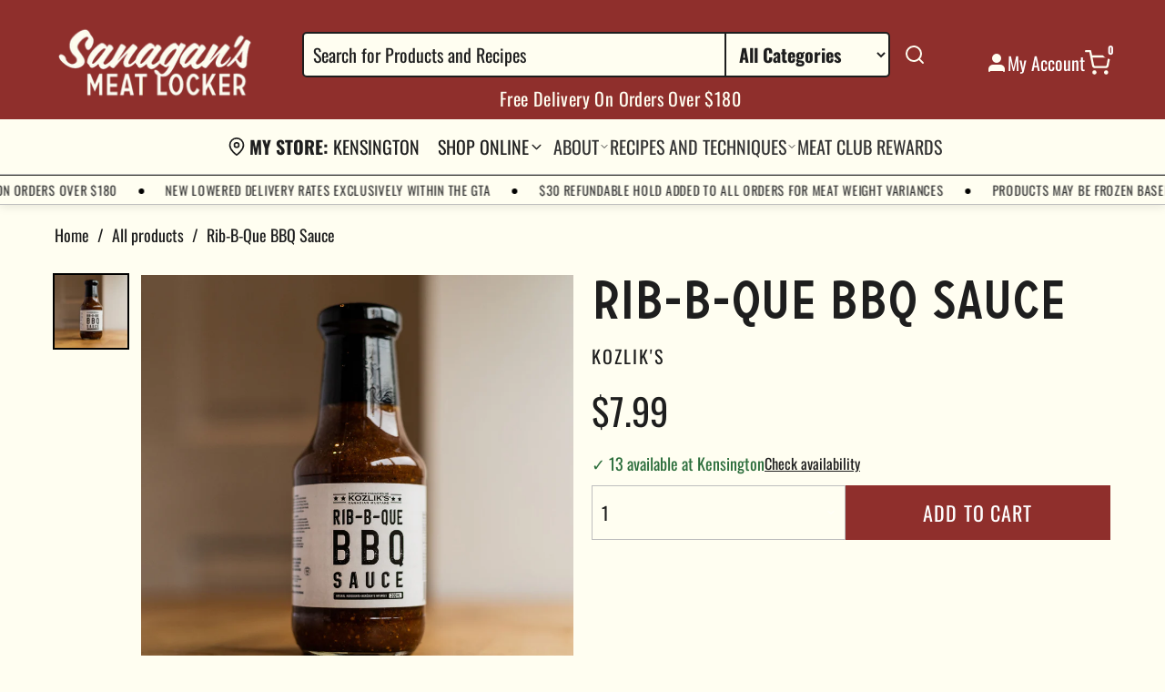

--- FILE ---
content_type: text/html; charset=utf-8
request_url: https://sanagansmeatlocker.com/products/kozliks-rib-b-que-sauce
body_size: 53368
content:
<!doctype html>
<html class="no-js" lang="en">
  <head>
    <meta charset="utf-8">
    <meta http-equiv="X-UA-Compatible" content="IE=edge">
    <meta name="viewport" content="width=device-width,initial-scale=1">
    <meta name="theme-color" content="">
    <link rel="canonical" href="https://sanagansmeatlocker.com/products/kozliks-rib-b-que-sauce">
    <link rel="preconnect" href="https://cdn.shopify.com" crossorigin>

    
    
<script
  src="https://code.jquery.com/jquery-3.5.0.min.js"
  integrity="sha256-xNzN2a4ltkB44Mc/Jz3pT4iU1cmeR0FkXs4pru/JxaQ="
  crossorigin="anonymous"
></script>
<script
  defer
  type="text/javascript"
  src="https://cdnjs.cloudflare.com/ajax/libs/shopify-cartjs/0.4.3/cart.min.js"
></script>
<script
  defer
  src="https://cdnjs.cloudflare.com/ajax/libs/babel-standalone/6.21.1/babel.min.js"
  charset="utf-8"
></script>

<script crossorigin src="https://unpkg.com/react@16/umd/react.development.js"></script>
<script crossorigin src="https://unpkg.com/react-dom@16/umd/react-dom.development.js"></script>

<script
  defer
  src="https://cdnjs.cloudflare.com/ajax/libs/react-is/16.13.1/umd/react-is.production.min.js"
  crossorigin="anonymous"
></script>
<script
  defer
  src="https://cdnjs.cloudflare.com/ajax/libs/styled-components/5.3.11/styled-components.min.js"
  crossorigin="anonymous"
></script>

<script defer src="https://unpkg.com/flickity@2/dist/flickity.pkgd.min.js"></script>
<link rel="stylesheet" href="https://unpkg.com/flickity@2/dist/flickity.min.css">



<script async type="text/babel" src="//sanagansmeatlocker.com/cdn/shop/t/58/assets/gb-timeslots.js?v=36706494118226840331765397756"></script>
<script defer type="text/javascript" src="//sanagansmeatlocker.com/cdn/shop/t/58/assets/grocerbox.js?v=114904951821058532331765387940"></script>

<style>
  /* icon color */
  .flickity-prev-next-button .flickity-button-icon {
    fill: rgb(58, 42, 47);
  }
  
</style>

<script>
  document.addEventListener('DOMContentLoaded', function() {
    // Add cart update listener
    // $(document).on("cart.requestComplete", (event, cart) => {
    //   console.log('Cart updated:', cart);
    // });

    const gbTimeSlotsConfig = {
      shopifyCartUrl: '/cart',
      refundableHoldHandle: 'refundable-credit-card-hold-for-overweight-products',
      cartCollections: [],
      cartItemCollections: {},
      collectionsThatCantBeSoldAlone: ['Birroteca by Indie Ale House'],
      collectionsToIgnore: ['Not Panettone'],
      showSubstitutions: true,
      btnColor: '#8f2f2c',
      availableWindowsCacheExpiry: 1000 * 60 * 5,
    }

    

    // console.log('GrocerBox Config:', {
    //   refundableHoldHandle: 'refundable-credit-card-hold-for-overweight-products',
    //   config: gbTimeSlotsConfig
    // });

    try {
      // console.log("gb init")
      // First verify the product exists
      fetch('/products/refundable-credit-card-hold-for-overweight-products.js')
        .then(response => {
          if (!response.ok) {
            throw new Error(`HTTP error! status: ${response.status}`);
          }
          // console.log('Refundable hold product response:', response);
          return response.text();  // Get the raw text first
        })
        .then(text => {
          // console.log('Raw response:', text);  // Log the raw response
          if (!text) {
            throw new Error('Empty response received');
          }
          return JSON.parse(text);  // Then try to parse it
        })
        .then(data => {
          // console.log('Product data:', data);
          // Initialize GrocerBox only after confirming product exists
          GrocerBox.init(
            {
              refundableHoldHandle: 'refundable-credit-card-hold-for-overweight-products',
              onlyForWeightedItems: false,
              largerRefundableHoldCartValueThreshold: 40000
            },
            gbTimeSlotsConfig
          );
        })
        .catch(error => {
          console.error('Error fetching refundable hold product:', error);
          document.getElementById('gb-loading-msg').textContent = 'Error loading time slots. Please check product configuration.';
        });
    } catch (error) {
      console.error('Error in GrocerBox setup:', error);
      document.getElementById('gb-loading-msg').textContent = 'Error loading time slots. Please refresh the page.';
    }
  });
</script>

<link rel="preconnect" href="https://fonts.shopifycdn.com" crossorigin><title>
      Rib-B-Que BBQ Sauce
 &ndash; Sanagan&#39;s Meat Locker</title>

    
      <meta name="description" content="A Toronto tradition, Kozlik’s has been the city’s local artisan mustard maker for decades. Made from Canadian mustard seed to exacting standards. Size: 300 ml">
    

    <meta name="description" content="A Toronto tradition, Kozlik’s has been the city’s local artisan mustard maker for decades. Made from Canadian mustard seed to exacting standards.
Size: 300 ml">
  <meta property="og:type" content="product">
  <meta property="og:title" content="Rib-B-Que BBQ Sauce">
  <meta property="og:description" content="A Toronto tradition, Kozlik’s has been the city’s local artisan mustard maker for decades. Made from Canadian mustard seed to exacting standards.
Size: 300 ml">
  <meta property="og:url" content="https://sanagansmeatlocker.com/products/kozliks-rib-b-que-sauce">
  <meta property="og:image" content="//sanagansmeatlocker.com/cdn/shop/products/SanaganSept2020-0162_large.jpg?v=1604687957">
  <meta
    property="og:image:secure_url"
    content="//sanagansmeatlocker.com/cdn/shop/products/SanaganSept2020-0162_large.jpg?v=1604687957"
  >
  <meta property="og:price:amount" content="7.99">
  <meta property="og:price:currency" content="CAD"><meta property="og:site_name" content="Sanagan&#39;s Meat Locker">
<meta name="twitter:card" content="summary_large_image">

    <script>window.performance && window.performance.mark && window.performance.mark('shopify.content_for_header.start');</script><meta name="google-site-verification" content="PNtBfCAq89jAk0QmqLNeTOjLV5JX9k5ft17zlPDtdRE">
<meta id="shopify-digital-wallet" name="shopify-digital-wallet" content="/40215249052/digital_wallets/dialog">
<meta name="shopify-checkout-api-token" content="07e2012a51c7300639cabc5e9a0f886c">
<link rel="alternate" type="application/json+oembed" href="https://sanagansmeatlocker.com/products/kozliks-rib-b-que-sauce.oembed">
<script async="async" src="/checkouts/internal/preloads.js?locale=en-CA"></script>
<script id="apple-pay-shop-capabilities" type="application/json">{"shopId":40215249052,"countryCode":"CA","currencyCode":"CAD","merchantCapabilities":["supports3DS"],"merchantId":"gid:\/\/shopify\/Shop\/40215249052","merchantName":"Sanagan's Meat Locker","requiredBillingContactFields":["postalAddress","email","phone"],"requiredShippingContactFields":["postalAddress","email","phone"],"shippingType":"shipping","supportedNetworks":["visa","masterCard","amex","discover","interac","jcb"],"total":{"type":"pending","label":"Sanagan's Meat Locker","amount":"1.00"},"shopifyPaymentsEnabled":true,"supportsSubscriptions":true}</script>
<script id="shopify-features" type="application/json">{"accessToken":"07e2012a51c7300639cabc5e9a0f886c","betas":["rich-media-storefront-analytics"],"domain":"sanagansmeatlocker.com","predictiveSearch":true,"shopId":40215249052,"locale":"en"}</script>
<script>var Shopify = Shopify || {};
Shopify.shop = "sanagans-kensington.myshopify.com";
Shopify.locale = "en";
Shopify.currency = {"active":"CAD","rate":"1.0"};
Shopify.country = "CA";
Shopify.theme = {"name":"Live  - Sanagans Redesign","id":157222306017,"schema_name":"Grocer Box","schema_version":"1.0.0","theme_store_id":null,"role":"main"};
Shopify.theme.handle = "null";
Shopify.theme.style = {"id":null,"handle":null};
Shopify.cdnHost = "sanagansmeatlocker.com/cdn";
Shopify.routes = Shopify.routes || {};
Shopify.routes.root = "/";</script>
<script type="module">!function(o){(o.Shopify=o.Shopify||{}).modules=!0}(window);</script>
<script>!function(o){function n(){var o=[];function n(){o.push(Array.prototype.slice.apply(arguments))}return n.q=o,n}var t=o.Shopify=o.Shopify||{};t.loadFeatures=n(),t.autoloadFeatures=n()}(window);</script>
<script id="shop-js-analytics" type="application/json">{"pageType":"product"}</script>
<script defer="defer" async type="module" src="//sanagansmeatlocker.com/cdn/shopifycloud/shop-js/modules/v2/client.init-shop-cart-sync_BdyHc3Nr.en.esm.js"></script>
<script defer="defer" async type="module" src="//sanagansmeatlocker.com/cdn/shopifycloud/shop-js/modules/v2/chunk.common_Daul8nwZ.esm.js"></script>
<script type="module">
  await import("//sanagansmeatlocker.com/cdn/shopifycloud/shop-js/modules/v2/client.init-shop-cart-sync_BdyHc3Nr.en.esm.js");
await import("//sanagansmeatlocker.com/cdn/shopifycloud/shop-js/modules/v2/chunk.common_Daul8nwZ.esm.js");

  window.Shopify.SignInWithShop?.initShopCartSync?.({"fedCMEnabled":true,"windoidEnabled":true});

</script>
<script>(function() {
  var isLoaded = false;
  function asyncLoad() {
    if (isLoaded) return;
    isLoaded = true;
    var urls = ["https:\/\/static.klaviyo.com\/onsite\/js\/klaviyo.js?company_id=TtYuaY\u0026shop=sanagans-kensington.myshopify.com","https:\/\/static.klaviyo.com\/onsite\/js\/klaviyo.js?company_id=TtYuaY\u0026shop=sanagans-kensington.myshopify.com","https:\/\/app.marsello.com\/Portal\/Widget\/ScriptToInstall\/65a1791aa8746eec720cbc26?aProvId=65a17a1b170c75a77d669a31\u0026shop=sanagans-kensington.myshopify.com","https:\/\/app.marsello.com\/Portal\/Widget\/ScriptToInstall\/65a1791aa8746eec720cbc26?aProvId=65a17a1b170c75a77d669a31\u0026shop=sanagans-kensington.myshopify.com","https:\/\/app.marsello.com\/Portal\/Widget\/ScriptToInstall\/65a1791aa8746eec720cbc26?aProvId=65a17a1b170c75a77d669a31\u0026shop=sanagans-kensington.myshopify.com","https:\/\/app.marsello.com\/Portal\/Widget\/ScriptToInstall\/65a1791aa8746eec720cbc26?aProvId=65a17a1b170c75a77d669a31\u0026shop=sanagans-kensington.myshopify.com","https:\/\/app.marsello.com\/Portal\/Widget\/ScriptToInstall\/65a1791aa8746eec720cbc26?aProvId=65a17a1b170c75a77d669a31\u0026shop=sanagans-kensington.myshopify.com","https:\/\/app.marsello.com\/Portal\/Widget\/ScriptToInstall\/65a1791aa8746eec720cbc26?aProvId=65a17a1b170c75a77d669a31\u0026shop=sanagans-kensington.myshopify.com","https:\/\/app.marsello.com\/Portal\/Widget\/ScriptToInstall\/65a1791aa8746eec720cbc26?aProvId=65a17a1b170c75a77d669a31\u0026shop=sanagans-kensington.myshopify.com","https:\/\/app.marsello.com\/Portal\/Widget\/ScriptToInstall\/65a1791aa8746eec720cbc26?aProvId=65a17a1b170c75a77d669a31\u0026shop=sanagans-kensington.myshopify.com","https:\/\/app.marsello.com\/Portal\/Widget\/ScriptToInstall\/65a1791aa8746eec720cbc26?aProvId=65a17a1b170c75a77d669a31\u0026shop=sanagans-kensington.myshopify.com","https:\/\/app.marsello.com\/Portal\/Widget\/ScriptToInstall\/65a1791aa8746eec720cbc26?aProvId=65a17a1b170c75a77d669a31\u0026shop=sanagans-kensington.myshopify.com","https:\/\/app.marsello.com\/Portal\/Widget\/ScriptToInstall\/65a1791aa8746eec720cbc26?aProvId=65a17a1b170c75a77d669a31\u0026shop=sanagans-kensington.myshopify.com","https:\/\/app.marsello.com\/Portal\/Widget\/ScriptToInstall\/65a1791aa8746eec720cbc26?aProvId=65a17a1b170c75a77d669a31\u0026shop=sanagans-kensington.myshopify.com","https:\/\/app.marsello.com\/Portal\/Widget\/ScriptToInstall\/65a1791aa8746eec720cbc26?aProvId=65a17a1b170c75a77d669a31\u0026shop=sanagans-kensington.myshopify.com","https:\/\/app.marsello.com\/Portal\/Widget\/ScriptToInstall\/65a1791aa8746eec720cbc26?aProvId=65a17a1b170c75a77d669a31\u0026shop=sanagans-kensington.myshopify.com"];
    for (var i = 0; i < urls.length; i++) {
      var s = document.createElement('script');
      s.type = 'text/javascript';
      s.async = true;
      s.src = urls[i];
      var x = document.getElementsByTagName('script')[0];
      x.parentNode.insertBefore(s, x);
    }
  };
  if(window.attachEvent) {
    window.attachEvent('onload', asyncLoad);
  } else {
    window.addEventListener('load', asyncLoad, false);
  }
})();</script>
<script id="__st">var __st={"a":40215249052,"offset":-18000,"reqid":"822ea614-eee2-4c19-831e-058727bfa9cf-1768960373","pageurl":"sanagansmeatlocker.com\/products\/kozliks-rib-b-que-sauce","u":"59d8fcda9624","p":"product","rtyp":"product","rid":5875787006108};</script>
<script>window.ShopifyPaypalV4VisibilityTracking = true;</script>
<script id="captcha-bootstrap">!function(){'use strict';const t='contact',e='account',n='new_comment',o=[[t,t],['blogs',n],['comments',n],[t,'customer']],c=[[e,'customer_login'],[e,'guest_login'],[e,'recover_customer_password'],[e,'create_customer']],r=t=>t.map((([t,e])=>`form[action*='/${t}']:not([data-nocaptcha='true']) input[name='form_type'][value='${e}']`)).join(','),a=t=>()=>t?[...document.querySelectorAll(t)].map((t=>t.form)):[];function s(){const t=[...o],e=r(t);return a(e)}const i='password',u='form_key',d=['recaptcha-v3-token','g-recaptcha-response','h-captcha-response',i],f=()=>{try{return window.sessionStorage}catch{return}},m='__shopify_v',_=t=>t.elements[u];function p(t,e,n=!1){try{const o=window.sessionStorage,c=JSON.parse(o.getItem(e)),{data:r}=function(t){const{data:e,action:n}=t;return t[m]||n?{data:e,action:n}:{data:t,action:n}}(c);for(const[e,n]of Object.entries(r))t.elements[e]&&(t.elements[e].value=n);n&&o.removeItem(e)}catch(o){console.error('form repopulation failed',{error:o})}}const l='form_type',E='cptcha';function T(t){t.dataset[E]=!0}const w=window,h=w.document,L='Shopify',v='ce_forms',y='captcha';let A=!1;((t,e)=>{const n=(g='f06e6c50-85a8-45c8-87d0-21a2b65856fe',I='https://cdn.shopify.com/shopifycloud/storefront-forms-hcaptcha/ce_storefront_forms_captcha_hcaptcha.v1.5.2.iife.js',D={infoText:'Protected by hCaptcha',privacyText:'Privacy',termsText:'Terms'},(t,e,n)=>{const o=w[L][v],c=o.bindForm;if(c)return c(t,g,e,D).then(n);var r;o.q.push([[t,g,e,D],n]),r=I,A||(h.body.append(Object.assign(h.createElement('script'),{id:'captcha-provider',async:!0,src:r})),A=!0)});var g,I,D;w[L]=w[L]||{},w[L][v]=w[L][v]||{},w[L][v].q=[],w[L][y]=w[L][y]||{},w[L][y].protect=function(t,e){n(t,void 0,e),T(t)},Object.freeze(w[L][y]),function(t,e,n,w,h,L){const[v,y,A,g]=function(t,e,n){const i=e?o:[],u=t?c:[],d=[...i,...u],f=r(d),m=r(i),_=r(d.filter((([t,e])=>n.includes(e))));return[a(f),a(m),a(_),s()]}(w,h,L),I=t=>{const e=t.target;return e instanceof HTMLFormElement?e:e&&e.form},D=t=>v().includes(t);t.addEventListener('submit',(t=>{const e=I(t);if(!e)return;const n=D(e)&&!e.dataset.hcaptchaBound&&!e.dataset.recaptchaBound,o=_(e),c=g().includes(e)&&(!o||!o.value);(n||c)&&t.preventDefault(),c&&!n&&(function(t){try{if(!f())return;!function(t){const e=f();if(!e)return;const n=_(t);if(!n)return;const o=n.value;o&&e.removeItem(o)}(t);const e=Array.from(Array(32),(()=>Math.random().toString(36)[2])).join('');!function(t,e){_(t)||t.append(Object.assign(document.createElement('input'),{type:'hidden',name:u})),t.elements[u].value=e}(t,e),function(t,e){const n=f();if(!n)return;const o=[...t.querySelectorAll(`input[type='${i}']`)].map((({name:t})=>t)),c=[...d,...o],r={};for(const[a,s]of new FormData(t).entries())c.includes(a)||(r[a]=s);n.setItem(e,JSON.stringify({[m]:1,action:t.action,data:r}))}(t,e)}catch(e){console.error('failed to persist form',e)}}(e),e.submit())}));const S=(t,e)=>{t&&!t.dataset[E]&&(n(t,e.some((e=>e===t))),T(t))};for(const o of['focusin','change'])t.addEventListener(o,(t=>{const e=I(t);D(e)&&S(e,y())}));const B=e.get('form_key'),M=e.get(l),P=B&&M;t.addEventListener('DOMContentLoaded',(()=>{const t=y();if(P)for(const e of t)e.elements[l].value===M&&p(e,B);[...new Set([...A(),...v().filter((t=>'true'===t.dataset.shopifyCaptcha))])].forEach((e=>S(e,t)))}))}(h,new URLSearchParams(w.location.search),n,t,e,['guest_login'])})(!1,!0)}();</script>
<script integrity="sha256-4kQ18oKyAcykRKYeNunJcIwy7WH5gtpwJnB7kiuLZ1E=" data-source-attribution="shopify.loadfeatures" defer="defer" src="//sanagansmeatlocker.com/cdn/shopifycloud/storefront/assets/storefront/load_feature-a0a9edcb.js" crossorigin="anonymous"></script>
<script data-source-attribution="shopify.dynamic_checkout.dynamic.init">var Shopify=Shopify||{};Shopify.PaymentButton=Shopify.PaymentButton||{isStorefrontPortableWallets:!0,init:function(){window.Shopify.PaymentButton.init=function(){};var t=document.createElement("script");t.src="https://sanagansmeatlocker.com/cdn/shopifycloud/portable-wallets/latest/portable-wallets.en.js",t.type="module",document.head.appendChild(t)}};
</script>
<script data-source-attribution="shopify.dynamic_checkout.buyer_consent">
  function portableWalletsHideBuyerConsent(e){var t=document.getElementById("shopify-buyer-consent"),n=document.getElementById("shopify-subscription-policy-button");t&&n&&(t.classList.add("hidden"),t.setAttribute("aria-hidden","true"),n.removeEventListener("click",e))}function portableWalletsShowBuyerConsent(e){var t=document.getElementById("shopify-buyer-consent"),n=document.getElementById("shopify-subscription-policy-button");t&&n&&(t.classList.remove("hidden"),t.removeAttribute("aria-hidden"),n.addEventListener("click",e))}window.Shopify?.PaymentButton&&(window.Shopify.PaymentButton.hideBuyerConsent=portableWalletsHideBuyerConsent,window.Shopify.PaymentButton.showBuyerConsent=portableWalletsShowBuyerConsent);
</script>
<script data-source-attribution="shopify.dynamic_checkout.cart.bootstrap">document.addEventListener("DOMContentLoaded",(function(){function t(){return document.querySelector("shopify-accelerated-checkout-cart, shopify-accelerated-checkout")}if(t())Shopify.PaymentButton.init();else{new MutationObserver((function(e,n){t()&&(Shopify.PaymentButton.init(),n.disconnect())})).observe(document.body,{childList:!0,subtree:!0})}}));
</script>
<link id="shopify-accelerated-checkout-styles" rel="stylesheet" media="screen" href="https://sanagansmeatlocker.com/cdn/shopifycloud/portable-wallets/latest/accelerated-checkout-backwards-compat.css" crossorigin="anonymous">
<style id="shopify-accelerated-checkout-cart">
        #shopify-buyer-consent {
  margin-top: 1em;
  display: inline-block;
  width: 100%;
}

#shopify-buyer-consent.hidden {
  display: none;
}

#shopify-subscription-policy-button {
  background: none;
  border: none;
  padding: 0;
  text-decoration: underline;
  font-size: inherit;
  cursor: pointer;
}

#shopify-subscription-policy-button::before {
  box-shadow: none;
}

      </style>

<script>window.performance && window.performance.mark && window.performance.mark('shopify.content_for_header.end');</script>


    <style data-shopify>
      @font-face {
  font-family: Oswald;
  font-weight: 400;
  font-style: normal;
  font-display: swap;
  src: url("//sanagansmeatlocker.com/cdn/fonts/oswald/oswald_n4.7760ed7a63e536050f64bb0607ff70ce07a480bd.woff2") format("woff2"),
       url("//sanagansmeatlocker.com/cdn/fonts/oswald/oswald_n4.ae5e497f60fc686568afe76e9ff1872693c533e9.woff") format("woff");
}

      @font-face {
  font-family: Oswald;
  font-weight: 700;
  font-style: normal;
  font-display: swap;
  src: url("//sanagansmeatlocker.com/cdn/fonts/oswald/oswald_n7.b3ba3d6f1b341d51018e3cfba146932b55221727.woff2") format("woff2"),
       url("//sanagansmeatlocker.com/cdn/fonts/oswald/oswald_n7.6cec6bed2bb070310ad90e19ea7a56b65fd83c0b.woff") format("woff");
}

      
      
      @font-face {
  font-family: Besley;
  font-weight: 400;
  font-style: normal;
  font-display: swap;
  src: url("//sanagansmeatlocker.com/cdn/fonts/besley/besley_n4.63b3ba79124e9efd5f425a6785cb953541abbde0.woff2") format("woff2"),
       url("//sanagansmeatlocker.com/cdn/fonts/besley/besley_n4.a92dcaabaec414e1c5313cc53a6aa59c07f32993.woff") format("woff");
}


      
      
      
      

      :root {
        --font-body-family: Oswald, sans-serif;
        --font-body-weight: 400;
        --font-body-style: normal;
        --font-heading-family: Besley, serif;
        --font-heading-weight: 400;
        --font-heading-style: normal;
      }
    </style>

    

<style data-shopify>
  :root {
    /* Colors */
    --color-primary: #8f2f2c;
    --color-primary-rgb: rgb(143, 47, 44);
    --color-secondary: #333333;
    --color-accent: ;

    --color-background: ;
    --color-background-secondary: ;

    --color-text: #1e1e1e;
    --color-text-light: #1e1e1e;

    --color-border: #bebebe;
    --color-border-light: ;

    /* Header Colors */
    --header-background: #8f2f2c;
    --header-text-color: #ffffff;
    --header-icons-color: #fffef1;

    --header-menu-background: #fffef1;
    --header-menu-text-color: #333333;
    --header-menu-hover-color: #8f2f2c;

    --header-mobile-background: #ffffff;
    --header-mobile-text-color: #333333;

    /* Typography */
    --font-heading: Besley, serif;
    --font-body: Oswald, sans-serif;

    --font-heading-weight: 400;
    --font-body-weight: 400;

    --font-heading-style: normal;
    --font-body-style: normal;

    /* Font Sizes */
    --font-size-heading: px;
    --font-size-body: 20px;

    /* Responsive Font Sizes */
    --font-size-heading-tablet: calc(var(--font-size-heading) * 0.8);
    --font-size-heading-mobile: calc(var(--font-size-heading) * 0.6);
    --font-size-body-tablet: calc(var(--font-size-body) * 0.9);
    --font-size-body-mobile: calc(var(--font-size-body) * 0.8);

    /* Button Styles */
    --button-background: ;
    --button-text: #ffffff;
    --button-border-radius: px;

    /* Spacing */
    --page-width: 1200px;
    --grid-gap: 30px;
    --section-spacing: 60px;

    /* Shadows */
    --shadow-light: 0 2px 5px rgba(0, 0, 0, 0.05);
    --shadow-medium: 0 4px 10px rgba(0, 0, 0, 0.1);
    --shadow-strong: 0 6px 20px rgba(0, 0, 0, 0.15);
  }

  /* Base Typography Scale */
  html {
    font-size: calc(var(--font-size-base) * var(--font-body-scale));
  }

  /* Heading Typography Scale */
  h1 {
    font-size: calc(var(--font-size-heading) * 1.2 * var(--font-heading-scale));
  }

  h2 {
    font-size: calc(var(--font-size-heading) * 1.0 * var(--font-heading-scale));
  }

  h3 {
    font-size: calc(var(--font-size-heading) * 0.8 * var(--font-heading-scale));
  }

  h4 {
    font-size: calc(var(--font-size-heading) * 0.7 * var(--font-heading-scale));
  }

  h5 {
    font-size: calc(var(--font-size-heading) * 0.6 * var(--font-heading-scale));
  }

  h6 {
    font-size: calc(var(--font-size-heading) * 0.5 * var(--font-heading-scale));
  }
</style>


    <link rel="stylesheet" href="//sanagansmeatlocker.com/cdn/shop/t/58/assets/base.css?v=156957153247078819511765378217">
    <link rel="stylesheet" href="//sanagansmeatlocker.com/cdn/shop/t/58/assets/theme.css?v=33591926052357779551765387267">
    <link rel="stylesheet" href="//sanagansmeatlocker.com/cdn/shop/t/58/assets/butchery-accordion.css?v=174660360917896167091765378217">
    <link rel="stylesheet" href="//sanagansmeatlocker.com/cdn/shop/t/58/assets/roasting-info.css?v=131138431164141917361765378217">
    <link rel="stylesheet" href="https://unpkg.com/flickity@2/dist/flickity.min.css">

    <style>
      /* Custom fixes for mobile layout */
      @media screen and (max-width: 989px) {
        .header {
          position: relative;
          z-index: 10;
        }

        #MainContent {
          position: relative;
          z-index: 1;
        }

        /* Fix for image banner appearing under header */
        .image-banner {
          margin-top: 0;
          position: relative;
          z-index: 1;
        }

        /* Fix for newsletter overlap */
        .newsletter--overlap {
          position: relative;
          z-index: 5 !important;
          margin-bottom: -60px !important;
        }

        .footer {
          position: relative;
          z-index: 0 !important;
        }

        .footer--has-overlap {
          padding-top: 100px !important;
          z-index: 0 !important;
        }
      }

      iframe#chat-button,
      iframe#chat-input {
          z-index: 999 !important;
          bottom: 50px !important;
      }

      #marsello-widget-root {
        z-index: 999 !important;
      }
    </style>
  <!-- BEGIN app block: shopify://apps/gorgias-live-chat-helpdesk/blocks/gorgias/a66db725-7b96-4e3f-916e-6c8e6f87aaaa -->
<script defer data-gorgias-loader-chat src="https://config.gorgias.chat/bundle-loader/shopify/sanagans-kensington.myshopify.com"></script>


<script defer data-gorgias-loader-convert  src="https://content.9gtb.com/loader.js"></script>


<script defer data-gorgias-loader-mailto-replace  src="https://config.gorgias.help/api/contact-forms/replace-mailto-script.js?shopName=sanagans-kensington"></script>


<!-- END app block --><!-- BEGIN app block: shopify://apps/marsello-loyalty-email-sms/blocks/widget/2f8afca8-ebe2-41cc-a30f-c0ab7d4ac8be --><script>
  (function () {
    var w = window;
    var d = document;
    var l = function () {
      var data = btoa(
        JSON.stringify({
          Provider: 0,
          SiteIdentifier: 'sanagans-kensington.myshopify.com',
          CustomerIdentifier: '',
          Timestamp: 'fe5b2b6718321a362317d578abbe882553707a40fbb23c695e58e67048e6aea4',
        })
      );
      w.marselloSettings = { token: data };
      var listener = function (event) {
        if (event.data == 'signup') {
          window.location.href = '/account/register';
        } else if (event.data == 'signin') {
          window.location.href = '/account/login';
        } else if (event.data == 'logout') {
          window.location.href = '/account/logout';
        }
      };
      window.addEventListener('message', listener, false);
      var s = d.createElement('script');
      s.type = 'text/javascript';
      s.async = true;
      s.src = 'https://pos.marsello.app/widget/sanagans-kensington.myshopify.com';
      //s.src = 'https://localhost:44464/widget/sanagans-kensington.myshopify.com';
      var x = d.getElementsByTagName('head')[0].childNodes[0];
      x.parentNode.insertBefore(s, x);
    };
    if (document.readyState === 'complete') {
      l();
    } else if (w.attachEvent) {
      w.attachEvent('onload', l);
    } else {
      w.addEventListener('load', l, false);
    }
  })();
</script>



<!-- END app block --><link href="https://monorail-edge.shopifysvc.com" rel="dns-prefetch">
<script>(function(){if ("sendBeacon" in navigator && "performance" in window) {try {var session_token_from_headers = performance.getEntriesByType('navigation')[0].serverTiming.find(x => x.name == '_s').description;} catch {var session_token_from_headers = undefined;}var session_cookie_matches = document.cookie.match(/_shopify_s=([^;]*)/);var session_token_from_cookie = session_cookie_matches && session_cookie_matches.length === 2 ? session_cookie_matches[1] : "";var session_token = session_token_from_headers || session_token_from_cookie || "";function handle_abandonment_event(e) {var entries = performance.getEntries().filter(function(entry) {return /monorail-edge.shopifysvc.com/.test(entry.name);});if (!window.abandonment_tracked && entries.length === 0) {window.abandonment_tracked = true;var currentMs = Date.now();var navigation_start = performance.timing.navigationStart;var payload = {shop_id: 40215249052,url: window.location.href,navigation_start,duration: currentMs - navigation_start,session_token,page_type: "product"};window.navigator.sendBeacon("https://monorail-edge.shopifysvc.com/v1/produce", JSON.stringify({schema_id: "online_store_buyer_site_abandonment/1.1",payload: payload,metadata: {event_created_at_ms: currentMs,event_sent_at_ms: currentMs}}));}}window.addEventListener('pagehide', handle_abandonment_event);}}());</script>
<script id="web-pixels-manager-setup">(function e(e,d,r,n,o){if(void 0===o&&(o={}),!Boolean(null===(a=null===(i=window.Shopify)||void 0===i?void 0:i.analytics)||void 0===a?void 0:a.replayQueue)){var i,a;window.Shopify=window.Shopify||{};var t=window.Shopify;t.analytics=t.analytics||{};var s=t.analytics;s.replayQueue=[],s.publish=function(e,d,r){return s.replayQueue.push([e,d,r]),!0};try{self.performance.mark("wpm:start")}catch(e){}var l=function(){var e={modern:/Edge?\/(1{2}[4-9]|1[2-9]\d|[2-9]\d{2}|\d{4,})\.\d+(\.\d+|)|Firefox\/(1{2}[4-9]|1[2-9]\d|[2-9]\d{2}|\d{4,})\.\d+(\.\d+|)|Chrom(ium|e)\/(9{2}|\d{3,})\.\d+(\.\d+|)|(Maci|X1{2}).+ Version\/(15\.\d+|(1[6-9]|[2-9]\d|\d{3,})\.\d+)([,.]\d+|)( \(\w+\)|)( Mobile\/\w+|) Safari\/|Chrome.+OPR\/(9{2}|\d{3,})\.\d+\.\d+|(CPU[ +]OS|iPhone[ +]OS|CPU[ +]iPhone|CPU IPhone OS|CPU iPad OS)[ +]+(15[._]\d+|(1[6-9]|[2-9]\d|\d{3,})[._]\d+)([._]\d+|)|Android:?[ /-](13[3-9]|1[4-9]\d|[2-9]\d{2}|\d{4,})(\.\d+|)(\.\d+|)|Android.+Firefox\/(13[5-9]|1[4-9]\d|[2-9]\d{2}|\d{4,})\.\d+(\.\d+|)|Android.+Chrom(ium|e)\/(13[3-9]|1[4-9]\d|[2-9]\d{2}|\d{4,})\.\d+(\.\d+|)|SamsungBrowser\/([2-9]\d|\d{3,})\.\d+/,legacy:/Edge?\/(1[6-9]|[2-9]\d|\d{3,})\.\d+(\.\d+|)|Firefox\/(5[4-9]|[6-9]\d|\d{3,})\.\d+(\.\d+|)|Chrom(ium|e)\/(5[1-9]|[6-9]\d|\d{3,})\.\d+(\.\d+|)([\d.]+$|.*Safari\/(?![\d.]+ Edge\/[\d.]+$))|(Maci|X1{2}).+ Version\/(10\.\d+|(1[1-9]|[2-9]\d|\d{3,})\.\d+)([,.]\d+|)( \(\w+\)|)( Mobile\/\w+|) Safari\/|Chrome.+OPR\/(3[89]|[4-9]\d|\d{3,})\.\d+\.\d+|(CPU[ +]OS|iPhone[ +]OS|CPU[ +]iPhone|CPU IPhone OS|CPU iPad OS)[ +]+(10[._]\d+|(1[1-9]|[2-9]\d|\d{3,})[._]\d+)([._]\d+|)|Android:?[ /-](13[3-9]|1[4-9]\d|[2-9]\d{2}|\d{4,})(\.\d+|)(\.\d+|)|Mobile Safari.+OPR\/([89]\d|\d{3,})\.\d+\.\d+|Android.+Firefox\/(13[5-9]|1[4-9]\d|[2-9]\d{2}|\d{4,})\.\d+(\.\d+|)|Android.+Chrom(ium|e)\/(13[3-9]|1[4-9]\d|[2-9]\d{2}|\d{4,})\.\d+(\.\d+|)|Android.+(UC? ?Browser|UCWEB|U3)[ /]?(15\.([5-9]|\d{2,})|(1[6-9]|[2-9]\d|\d{3,})\.\d+)\.\d+|SamsungBrowser\/(5\.\d+|([6-9]|\d{2,})\.\d+)|Android.+MQ{2}Browser\/(14(\.(9|\d{2,})|)|(1[5-9]|[2-9]\d|\d{3,})(\.\d+|))(\.\d+|)|K[Aa][Ii]OS\/(3\.\d+|([4-9]|\d{2,})\.\d+)(\.\d+|)/},d=e.modern,r=e.legacy,n=navigator.userAgent;return n.match(d)?"modern":n.match(r)?"legacy":"unknown"}(),u="modern"===l?"modern":"legacy",c=(null!=n?n:{modern:"",legacy:""})[u],f=function(e){return[e.baseUrl,"/wpm","/b",e.hashVersion,"modern"===e.buildTarget?"m":"l",".js"].join("")}({baseUrl:d,hashVersion:r,buildTarget:u}),m=function(e){var d=e.version,r=e.bundleTarget,n=e.surface,o=e.pageUrl,i=e.monorailEndpoint;return{emit:function(e){var a=e.status,t=e.errorMsg,s=(new Date).getTime(),l=JSON.stringify({metadata:{event_sent_at_ms:s},events:[{schema_id:"web_pixels_manager_load/3.1",payload:{version:d,bundle_target:r,page_url:o,status:a,surface:n,error_msg:t},metadata:{event_created_at_ms:s}}]});if(!i)return console&&console.warn&&console.warn("[Web Pixels Manager] No Monorail endpoint provided, skipping logging."),!1;try{return self.navigator.sendBeacon.bind(self.navigator)(i,l)}catch(e){}var u=new XMLHttpRequest;try{return u.open("POST",i,!0),u.setRequestHeader("Content-Type","text/plain"),u.send(l),!0}catch(e){return console&&console.warn&&console.warn("[Web Pixels Manager] Got an unhandled error while logging to Monorail."),!1}}}}({version:r,bundleTarget:l,surface:e.surface,pageUrl:self.location.href,monorailEndpoint:e.monorailEndpoint});try{o.browserTarget=l,function(e){var d=e.src,r=e.async,n=void 0===r||r,o=e.onload,i=e.onerror,a=e.sri,t=e.scriptDataAttributes,s=void 0===t?{}:t,l=document.createElement("script"),u=document.querySelector("head"),c=document.querySelector("body");if(l.async=n,l.src=d,a&&(l.integrity=a,l.crossOrigin="anonymous"),s)for(var f in s)if(Object.prototype.hasOwnProperty.call(s,f))try{l.dataset[f]=s[f]}catch(e){}if(o&&l.addEventListener("load",o),i&&l.addEventListener("error",i),u)u.appendChild(l);else{if(!c)throw new Error("Did not find a head or body element to append the script");c.appendChild(l)}}({src:f,async:!0,onload:function(){if(!function(){var e,d;return Boolean(null===(d=null===(e=window.Shopify)||void 0===e?void 0:e.analytics)||void 0===d?void 0:d.initialized)}()){var d=window.webPixelsManager.init(e)||void 0;if(d){var r=window.Shopify.analytics;r.replayQueue.forEach((function(e){var r=e[0],n=e[1],o=e[2];d.publishCustomEvent(r,n,o)})),r.replayQueue=[],r.publish=d.publishCustomEvent,r.visitor=d.visitor,r.initialized=!0}}},onerror:function(){return m.emit({status:"failed",errorMsg:"".concat(f," has failed to load")})},sri:function(e){var d=/^sha384-[A-Za-z0-9+/=]+$/;return"string"==typeof e&&d.test(e)}(c)?c:"",scriptDataAttributes:o}),m.emit({status:"loading"})}catch(e){m.emit({status:"failed",errorMsg:(null==e?void 0:e.message)||"Unknown error"})}}})({shopId: 40215249052,storefrontBaseUrl: "https://sanagansmeatlocker.com",extensionsBaseUrl: "https://extensions.shopifycdn.com/cdn/shopifycloud/web-pixels-manager",monorailEndpoint: "https://monorail-edge.shopifysvc.com/unstable/produce_batch",surface: "storefront-renderer",enabledBetaFlags: ["2dca8a86"],webPixelsConfigList: [{"id":"1938981089","configuration":"{\"config\":\"{\\\"google_tag_ids\\\":[\\\"G-QRJDQ5NWYW\\\",\\\"AW-16528107891\\\",\\\"GT-PBZHRPMR\\\"],\\\"target_country\\\":\\\"ZZ\\\",\\\"gtag_events\\\":[{\\\"type\\\":\\\"begin_checkout\\\",\\\"action_label\\\":[\\\"G-QRJDQ5NWYW\\\",\\\"AW-16528107891\\\/v1WyCJDRxN4bEPPSm8k9\\\"]},{\\\"type\\\":\\\"search\\\",\\\"action_label\\\":[\\\"G-QRJDQ5NWYW\\\",\\\"AW-16528107891\\\/SQapCJzRxN4bEPPSm8k9\\\"]},{\\\"type\\\":\\\"view_item\\\",\\\"action_label\\\":[\\\"G-QRJDQ5NWYW\\\",\\\"AW-16528107891\\\/tdDhCJnRxN4bEPPSm8k9\\\",\\\"MC-DG36MWP094\\\"]},{\\\"type\\\":\\\"purchase\\\",\\\"action_label\\\":[\\\"G-QRJDQ5NWYW\\\",\\\"AW-16528107891\\\/s5cBCI3RxN4bEPPSm8k9\\\",\\\"MC-DG36MWP094\\\"]},{\\\"type\\\":\\\"page_view\\\",\\\"action_label\\\":[\\\"G-QRJDQ5NWYW\\\",\\\"AW-16528107891\\\/i3kyCJbRxN4bEPPSm8k9\\\",\\\"MC-DG36MWP094\\\"]},{\\\"type\\\":\\\"add_payment_info\\\",\\\"action_label\\\":[\\\"G-QRJDQ5NWYW\\\",\\\"AW-16528107891\\\/J4dgCJ_RxN4bEPPSm8k9\\\"]},{\\\"type\\\":\\\"add_to_cart\\\",\\\"action_label\\\":[\\\"G-QRJDQ5NWYW\\\",\\\"AW-16528107891\\\/A68jCJPRxN4bEPPSm8k9\\\"]}],\\\"enable_monitoring_mode\\\":false}\"}","eventPayloadVersion":"v1","runtimeContext":"OPEN","scriptVersion":"b2a88bafab3e21179ed38636efcd8a93","type":"APP","apiClientId":1780363,"privacyPurposes":[],"dataSharingAdjustments":{"protectedCustomerApprovalScopes":["read_customer_address","read_customer_email","read_customer_name","read_customer_personal_data","read_customer_phone"]}},{"id":"775684321","configuration":"{\"pixel_id\":\"3096242693860472\",\"pixel_type\":\"facebook_pixel\"}","eventPayloadVersion":"v1","runtimeContext":"OPEN","scriptVersion":"ca16bc87fe92b6042fbaa3acc2fbdaa6","type":"APP","apiClientId":2329312,"privacyPurposes":["ANALYTICS","MARKETING","SALE_OF_DATA"],"dataSharingAdjustments":{"protectedCustomerApprovalScopes":["read_customer_address","read_customer_email","read_customer_name","read_customer_personal_data","read_customer_phone"]}},{"id":"shopify-app-pixel","configuration":"{}","eventPayloadVersion":"v1","runtimeContext":"STRICT","scriptVersion":"0450","apiClientId":"shopify-pixel","type":"APP","privacyPurposes":["ANALYTICS","MARKETING"]},{"id":"shopify-custom-pixel","eventPayloadVersion":"v1","runtimeContext":"LAX","scriptVersion":"0450","apiClientId":"shopify-pixel","type":"CUSTOM","privacyPurposes":["ANALYTICS","MARKETING"]}],isMerchantRequest: false,initData: {"shop":{"name":"Sanagan's Meat Locker","paymentSettings":{"currencyCode":"CAD"},"myshopifyDomain":"sanagans-kensington.myshopify.com","countryCode":"CA","storefrontUrl":"https:\/\/sanagansmeatlocker.com"},"customer":null,"cart":null,"checkout":null,"productVariants":[{"price":{"amount":7.99,"currencyCode":"CAD"},"product":{"title":"Rib-B-Que BBQ Sauce","vendor":"Kozlik's","id":"5875787006108","untranslatedTitle":"Rib-B-Que BBQ Sauce","url":"\/products\/kozliks-rib-b-que-sauce","type":"Grocery"},"id":"36763883667612","image":{"src":"\/\/sanagansmeatlocker.com\/cdn\/shop\/products\/SanaganSept2020-0162.jpg?v=1604687957"},"sku":"10905","title":"Default Title","untranslatedTitle":"Default Title"}],"purchasingCompany":null},},"https://sanagansmeatlocker.com/cdn","fcfee988w5aeb613cpc8e4bc33m6693e112",{"modern":"","legacy":""},{"shopId":"40215249052","storefrontBaseUrl":"https:\/\/sanagansmeatlocker.com","extensionBaseUrl":"https:\/\/extensions.shopifycdn.com\/cdn\/shopifycloud\/web-pixels-manager","surface":"storefront-renderer","enabledBetaFlags":"[\"2dca8a86\"]","isMerchantRequest":"false","hashVersion":"fcfee988w5aeb613cpc8e4bc33m6693e112","publish":"custom","events":"[[\"page_viewed\",{}],[\"product_viewed\",{\"productVariant\":{\"price\":{\"amount\":7.99,\"currencyCode\":\"CAD\"},\"product\":{\"title\":\"Rib-B-Que BBQ Sauce\",\"vendor\":\"Kozlik's\",\"id\":\"5875787006108\",\"untranslatedTitle\":\"Rib-B-Que BBQ Sauce\",\"url\":\"\/products\/kozliks-rib-b-que-sauce\",\"type\":\"Grocery\"},\"id\":\"36763883667612\",\"image\":{\"src\":\"\/\/sanagansmeatlocker.com\/cdn\/shop\/products\/SanaganSept2020-0162.jpg?v=1604687957\"},\"sku\":\"10905\",\"title\":\"Default Title\",\"untranslatedTitle\":\"Default Title\"}}]]"});</script><script>
  window.ShopifyAnalytics = window.ShopifyAnalytics || {};
  window.ShopifyAnalytics.meta = window.ShopifyAnalytics.meta || {};
  window.ShopifyAnalytics.meta.currency = 'CAD';
  var meta = {"product":{"id":5875787006108,"gid":"gid:\/\/shopify\/Product\/5875787006108","vendor":"Kozlik's","type":"Grocery","handle":"kozliks-rib-b-que-sauce","variants":[{"id":36763883667612,"price":799,"name":"Rib-B-Que BBQ Sauce","public_title":null,"sku":"10905"}],"remote":false},"page":{"pageType":"product","resourceType":"product","resourceId":5875787006108,"requestId":"822ea614-eee2-4c19-831e-058727bfa9cf-1768960373"}};
  for (var attr in meta) {
    window.ShopifyAnalytics.meta[attr] = meta[attr];
  }
</script>
<script class="analytics">
  (function () {
    var customDocumentWrite = function(content) {
      var jquery = null;

      if (window.jQuery) {
        jquery = window.jQuery;
      } else if (window.Checkout && window.Checkout.$) {
        jquery = window.Checkout.$;
      }

      if (jquery) {
        jquery('body').append(content);
      }
    };

    var hasLoggedConversion = function(token) {
      if (token) {
        return document.cookie.indexOf('loggedConversion=' + token) !== -1;
      }
      return false;
    }

    var setCookieIfConversion = function(token) {
      if (token) {
        var twoMonthsFromNow = new Date(Date.now());
        twoMonthsFromNow.setMonth(twoMonthsFromNow.getMonth() + 2);

        document.cookie = 'loggedConversion=' + token + '; expires=' + twoMonthsFromNow;
      }
    }

    var trekkie = window.ShopifyAnalytics.lib = window.trekkie = window.trekkie || [];
    if (trekkie.integrations) {
      return;
    }
    trekkie.methods = [
      'identify',
      'page',
      'ready',
      'track',
      'trackForm',
      'trackLink'
    ];
    trekkie.factory = function(method) {
      return function() {
        var args = Array.prototype.slice.call(arguments);
        args.unshift(method);
        trekkie.push(args);
        return trekkie;
      };
    };
    for (var i = 0; i < trekkie.methods.length; i++) {
      var key = trekkie.methods[i];
      trekkie[key] = trekkie.factory(key);
    }
    trekkie.load = function(config) {
      trekkie.config = config || {};
      trekkie.config.initialDocumentCookie = document.cookie;
      var first = document.getElementsByTagName('script')[0];
      var script = document.createElement('script');
      script.type = 'text/javascript';
      script.onerror = function(e) {
        var scriptFallback = document.createElement('script');
        scriptFallback.type = 'text/javascript';
        scriptFallback.onerror = function(error) {
                var Monorail = {
      produce: function produce(monorailDomain, schemaId, payload) {
        var currentMs = new Date().getTime();
        var event = {
          schema_id: schemaId,
          payload: payload,
          metadata: {
            event_created_at_ms: currentMs,
            event_sent_at_ms: currentMs
          }
        };
        return Monorail.sendRequest("https://" + monorailDomain + "/v1/produce", JSON.stringify(event));
      },
      sendRequest: function sendRequest(endpointUrl, payload) {
        // Try the sendBeacon API
        if (window && window.navigator && typeof window.navigator.sendBeacon === 'function' && typeof window.Blob === 'function' && !Monorail.isIos12()) {
          var blobData = new window.Blob([payload], {
            type: 'text/plain'
          });

          if (window.navigator.sendBeacon(endpointUrl, blobData)) {
            return true;
          } // sendBeacon was not successful

        } // XHR beacon

        var xhr = new XMLHttpRequest();

        try {
          xhr.open('POST', endpointUrl);
          xhr.setRequestHeader('Content-Type', 'text/plain');
          xhr.send(payload);
        } catch (e) {
          console.log(e);
        }

        return false;
      },
      isIos12: function isIos12() {
        return window.navigator.userAgent.lastIndexOf('iPhone; CPU iPhone OS 12_') !== -1 || window.navigator.userAgent.lastIndexOf('iPad; CPU OS 12_') !== -1;
      }
    };
    Monorail.produce('monorail-edge.shopifysvc.com',
      'trekkie_storefront_load_errors/1.1',
      {shop_id: 40215249052,
      theme_id: 157222306017,
      app_name: "storefront",
      context_url: window.location.href,
      source_url: "//sanagansmeatlocker.com/cdn/s/trekkie.storefront.cd680fe47e6c39ca5d5df5f0a32d569bc48c0f27.min.js"});

        };
        scriptFallback.async = true;
        scriptFallback.src = '//sanagansmeatlocker.com/cdn/s/trekkie.storefront.cd680fe47e6c39ca5d5df5f0a32d569bc48c0f27.min.js';
        first.parentNode.insertBefore(scriptFallback, first);
      };
      script.async = true;
      script.src = '//sanagansmeatlocker.com/cdn/s/trekkie.storefront.cd680fe47e6c39ca5d5df5f0a32d569bc48c0f27.min.js';
      first.parentNode.insertBefore(script, first);
    };
    trekkie.load(
      {"Trekkie":{"appName":"storefront","development":false,"defaultAttributes":{"shopId":40215249052,"isMerchantRequest":null,"themeId":157222306017,"themeCityHash":"7891825325072794693","contentLanguage":"en","currency":"CAD"},"isServerSideCookieWritingEnabled":true,"monorailRegion":"shop_domain","enabledBetaFlags":["65f19447"]},"Session Attribution":{},"S2S":{"facebookCapiEnabled":true,"source":"trekkie-storefront-renderer","apiClientId":580111}}
    );

    var loaded = false;
    trekkie.ready(function() {
      if (loaded) return;
      loaded = true;

      window.ShopifyAnalytics.lib = window.trekkie;

      var originalDocumentWrite = document.write;
      document.write = customDocumentWrite;
      try { window.ShopifyAnalytics.merchantGoogleAnalytics.call(this); } catch(error) {};
      document.write = originalDocumentWrite;

      window.ShopifyAnalytics.lib.page(null,{"pageType":"product","resourceType":"product","resourceId":5875787006108,"requestId":"822ea614-eee2-4c19-831e-058727bfa9cf-1768960373","shopifyEmitted":true});

      var match = window.location.pathname.match(/checkouts\/(.+)\/(thank_you|post_purchase)/)
      var token = match? match[1]: undefined;
      if (!hasLoggedConversion(token)) {
        setCookieIfConversion(token);
        window.ShopifyAnalytics.lib.track("Viewed Product",{"currency":"CAD","variantId":36763883667612,"productId":5875787006108,"productGid":"gid:\/\/shopify\/Product\/5875787006108","name":"Rib-B-Que BBQ Sauce","price":"7.99","sku":"10905","brand":"Kozlik's","variant":null,"category":"Grocery","nonInteraction":true,"remote":false},undefined,undefined,{"shopifyEmitted":true});
      window.ShopifyAnalytics.lib.track("monorail:\/\/trekkie_storefront_viewed_product\/1.1",{"currency":"CAD","variantId":36763883667612,"productId":5875787006108,"productGid":"gid:\/\/shopify\/Product\/5875787006108","name":"Rib-B-Que BBQ Sauce","price":"7.99","sku":"10905","brand":"Kozlik's","variant":null,"category":"Grocery","nonInteraction":true,"remote":false,"referer":"https:\/\/sanagansmeatlocker.com\/products\/kozliks-rib-b-que-sauce"});
      }
    });


        var eventsListenerScript = document.createElement('script');
        eventsListenerScript.async = true;
        eventsListenerScript.src = "//sanagansmeatlocker.com/cdn/shopifycloud/storefront/assets/shop_events_listener-3da45d37.js";
        document.getElementsByTagName('head')[0].appendChild(eventsListenerScript);

})();</script>
<script
  defer
  src="https://sanagansmeatlocker.com/cdn/shopifycloud/perf-kit/shopify-perf-kit-3.0.4.min.js"
  data-application="storefront-renderer"
  data-shop-id="40215249052"
  data-render-region="gcp-us-central1"
  data-page-type="product"
  data-theme-instance-id="157222306017"
  data-theme-name="Grocer Box"
  data-theme-version="1.0.0"
  data-monorail-region="shop_domain"
  data-resource-timing-sampling-rate="10"
  data-shs="true"
  data-shs-beacon="true"
  data-shs-export-with-fetch="true"
  data-shs-logs-sample-rate="1"
  data-shs-beacon-endpoint="https://sanagansmeatlocker.com/api/collect"
></script>
</head>

  <body class="gradient">
    <a class="skip-to-content-link button visually-hidden" href="#MainContent">
      Skip to content
    </a>

    <div id="shopify-section-announcement-bar" class="shopify-section">
</div>
    <div id="shopify-section-header" class="shopify-section">
<style data-shopify>.header {
    position: fixed;
    top: 0;
    left: 0;
    right: 0;
    background: var(--header-background);
    z-index: 100;
    width: 100%;
    box-shadow: 0 2px 10px rgba(0, 0, 0, 0.1);
  }

  .header__top {
    background: var(--header-background);
    padding: 1rem 0;
    padding-bottom: 2rem;
  }

  .header__top-content {
    display: flex;
    justify-content: space-between;
    align-items: center;
    gap: 1rem;
  }

  .header__logo-wrapper {
    flex-shrink: 0;
    display: flex;
    align-items: center;
    gap: 1rem;
  }

  .header__logo-row {
    display: flex;
    align-items: center;
    gap: 1rem;
  }

  .header__logo-link {
    display: block;
  }

  .header__logo {
    max-width: 300px;
    height: auto;
    display: block;
  }

  .header__search-wrapper {
    max-width: 800px;
    width: 100%;
    flex: 1 1 600px;
    margin: 0 1rem;
  }

  .header__icons-wrapper {
    display: flex;
    align-items: center;
    justify-content: flex-end;
    gap: 1.8rem;
  }

  .header__account {
    display: flex;
    align-items: center;
    gap: 0.75rem;
    color: var(--header-icons);
    text-decoration: none;
  }

  .header__account-text {
    display: flex;
    flex-direction: column;
    font-size: var(--font-size-base);
    line-height: 1.2;
  }

  .header__account-primary {
    color: var(--header-text);
    font-weight: var(--font-weight-medium);
  }

  .header__account-secondary {
    color: var(--header-text);
    font-size: calc(var(--font-size-base) * 0.85);
    margin-top: 0.1rem;
  }

  .header__cart {
    display: flex;
    align-items: center;
    color: var(--header-icons);
    text-decoration: none;
    position: relative;
  }

  .header__cart svg {
    width: 28px;
    height: 28px;
  }

  .header__cart-count {
    background: var(--color-primary);
    color: #ffffff;
    font-size: 12px;
    font-weight: bold;
    padding: 0;
    border-radius: 50%;
    min-width: 20px;
    height: 20px;
    display: flex;
    align-items: center;
    justify-content: center;
    position: absolute;
    top: -10px;
    right: -10px;
  }

  .header__search-icon {
    display: flex;
    align-items: center;
    color: var(--header-icons);
    text-decoration: none;
    position: relative;
  }

  .header__search-icon svg {
    width: 28px;
    height: 28px;
  }

  .header__bottom {
    padding: 1rem 0;
    border-bottom: 1px solid var(--color-border);
    text-align: center;
    background: var(--header-menu-background);
  }

  /* Promo line styling */
  .header__promo-line {
    text-align: center;
    color: var(--header-icons);
    font-size: calc(var(--font-size-base) * 0.9);
    line-height: 0.5;
    margin-top: 0.35rem;
    letter-spacing: 0.02em;
    text-transform: capitalize;
  }
  .header__promo-line--desktop {
    display: none;
  }
  .header__promo-line--mobile {
    display: none;
  }

  .header__nav {
    display: flex;
    justify-content: center;
    align-items: center;
    gap: 2rem;
  }

  .header__location-selector {
    display: flex;
    /* margin-right: 1.5rem; */
  }

  .header__shop-online-selector {
    display: flex;
    /* margin-right: 1.5rem; */
  }

  .header__menu {
    display: flex;
    list-style: none;
    margin: 0;
    padding: 0;
    gap: 2rem;
    justify-content: center;
  }

  .header__menu-item {
    position: relative;
  }

  .header__menu-link {
    color: var(--header-menu-text);
    text-decoration: none;
    font-size: calc(var(--font-body-size) * 1);
    font-weight: var(--font-weight-medium);
    padding: 0.5rem 0;
    text-transform: uppercase;
    display: flex;
    align-items: center;
    gap: 0.5rem;
  }

  .header__menu-link:hover {
    color: var(--header-menu-hover);
  }

  .header__menu-arrow {
    width: 12px;
    height: 12px;
    transition: transform 0.3s ease;
  }

  .header__menu-item--has-dropdown:hover .header__menu-arrow {
    transform: rotate(180deg);
  }

  .header__submenu {
    position: absolute;
    top: 100%;
    left: 0;
    min-width: 200px;
    background: var(--color-background);
    border: 1px solid var(--color-border-alpha-10);
    border-radius: 4px;
    box-shadow: 0 4px 6px rgba(0, 0, 0, 0.1);
    padding: 0.5rem 0;
    margin: 0;
    list-style: none;
    opacity: 0;
    visibility: hidden;
    transform: translateY(10px);
    transition: all 0.3s ease;
    z-index: 10;
  }

  .header__menu-item--has-dropdown:hover .header__submenu {
    opacity: 1;
    visibility: visible;
    transform: translateY(0);
  }

  .header__submenu-link {
    display: block;
    padding: 0.75rem 1.5rem;
    color: var(--color-text);
    text-decoration: none;
    font-size: var(--font-size-base);
    transition: color 0.2s ease, background-color 0.2s ease;
  }

  .header__submenu-link:hover {
    color: var(--color-accent);
    background-color: var(--color-background-alt);
  }

  .mobile-menu-toggle {
    display: none;
    background: none;
    border: none;
    padding: 0.5rem;
    cursor: pointer;
    color: var(--header-icons);
    order: -1;
  }

  .mobile-menu-toggle svg {
    width: 24px;
    height: 24px;
    stroke: currentColor;
  }

  .mobile-menu-toggle .icon-hamburger {
    width: 24px;
    height: 24px;
    stroke: currentColor;
    stroke-width: 2;
    stroke-linecap: round;
    stroke-linejoin: round;
  }

  @media screen and (max-width: 989px) {
    .header__top-content {
      grid-template-columns: auto 1fr auto;
      gap: 1rem;
    }

    .mobile-menu-toggle {
      display: block;
    }

    .header__bottom {
      display: none;
    }

    .header__search-wrapper {
      display: none;
    }

    .header__account-text {
      display: none;
    }

    .header__cart-text {
      display: none;
    }

    .header__logo {
      max-width: 150px;
    }

    .header__location-selector {
      display: none;
    }

    .header__promo-line--mobile {
      text-align: left;
      margin-top: 0.25rem;
    }

    /* Stack promo beneath logo */
    .header__logo-wrapper {
      flex-direction: column;
      align-items: flex-start;
      gap: 0.25rem;
    }
    .header__logo-row {
      width: 100%;
      display: flex;
      align-items: center;
      gap: 1rem;
    }
  }

  /* Small laptop/tablet landscape adjustments */
  @media screen and (min-width: 990px) and (max-width: 1280px) {
    .header__top {
      padding-bottom: 1.25rem;
    }
    .header__logo {
      max-width: 220px;
    }
    .header__icons-wrapper {
      gap: 1rem;
    }
    /* Keep "My Account" visible; hide greeting to save space */
    .header__account-primary {
      display: none;
    }
    .header__account-secondary {
      display: inline-block;
      margin-top: 0;
      white-space: nowrap;
    }
    .header__search-wrapper {
      max-width: 700px;
      flex: 1 1 480px;
      margin: 0 0.75rem;
    }
    .header__promo-line {
      font-size: calc(var(--font-size-base) * 0.85);
      line-height: 0.8;
      margin-top: 0;
      margin-bottom: 0.25rem;
    }
  }

  /* Show desktop promo line only on desktop */
  @media screen and (min-width: 990px) {
    .header__promo-line--desktop {
      display: block;
    }
  }

  /* Show mobile promo line only on mobile */
  @media screen and (max-width: 989px) {
    .header__promo-line--mobile {
      display: block;
      margin-left: 4rem;
    }
  }

  @media screen and (max-width: 749px) {
    .header__location-selector {
      display: none;
    }

    .header__shop-online-selector {
      display: none;
    }
  }

  .visually-hidden {
    position: absolute;
    width: 1px;
    height: 1px;
    padding: 0;
    margin: -1px;
    overflow: hidden;
    clip: rect(0, 0, 0, 0);
    white-space: nowrap;
    border: 0;
  }</style><style>
  .header__cart-bump {
    animation: cart-bump 0.4s cubic-bezier(0.4, 0, 0.2, 1);
  }
  @keyframes cart-bump {
    0% {
      transform: scale(1);
    }
    10% {
      transform: scale(1.15);
    }
    30% {
      transform: scale(0.95);
    }
    50% {
      transform: scale(1.05);
    }
    100% {
      transform: scale(1);
    }
  }

  /* Hide search icon on desktop/laptop views */
  @media screen and (min-width: 990px) {
    .header__search-icon {
      display: none;
    }
  }

  @media screen and (min-width: 1065px) and (max-width: 1155px) {
    .header__menu-link,
    .shop-online-selector,
    .location-selector {
      font-size: calc(var(--font-body-size) * 0.9) !important;
    }
  }

  @media screen and (min-width: 990px) and (max-width: 1065px) {
    .header__menu-link,
    .shop-online-selector,
    .location-selector {
      font-size: calc(var(--font-body-size) * 0.8) !important;
    }
  }
</style>

<header class="header">
  <div class="header__top">
    <div class="page-width">
      <div class="header__top-content">
        <div class="header__logo-wrapper">
          <div class="header__logo-row"><a href="/" class="header__logo-link">
                <img src="//sanagansmeatlocker.com/cdn/shop/files/Logo.DkBkg.png?v=1746204147&amp;width=225" alt="" srcset="//sanagansmeatlocker.com/cdn/shop/files/Logo.DkBkg.png?v=1746204147&amp;width=225 225w" width="225" height="97" loading="lazy" class="header__logo">
              </a><button type="button" class="mobile-menu-toggle" aria-expanded="false" aria-controls="mobile-menu">
              <span class="visually-hidden">Menu</span>
              <svg
                class="icon-hamburger"
                xmlns="http://www.w3.org/2000/svg"
                viewBox="0 0 24 24"
                fill="none"
                stroke="currentColor"
                stroke-width="2"
                stroke-linecap="round"
                stroke-linejoin="round"
              >
                <line x1="3" y1="12" x2="21" y2="12"></line>
                <line x1="3" y1="6" x2="21" y2="6"></line>
                <line x1="3" y1="18" x2="21" y2="18"></line>
              </svg>
            </button>
          </div>
          <div class="header__promo-line header__promo-line--mobile">Free Delivery on orders over $180</div>
        </div>

        <div class="header__search-wrapper"><style data-shopify>.search-form {
    position: relative;
    width: 100%;
    display: flex;
    align-items: center;
    justify-content: center;
    padding: 1.5rem 0;
  }

  .search-form__input-wrapper {
    position: relative;
    width: 100%;
    display: flex;
    align-items: center;
    background: var(--color-text-light-alpha-08);
    transition: background var(--duration-short) var(--ease-in-out),
      border-color var(--duration-short) var(--ease-in-out);
    height: 5rem;
    box-shadow: none;
    overflow: visible;
    max-width: 800px;
    margin: 0 auto;
  }

  .search-form__input-wrapper:hover {
    background: var(--color-text-light-alpha-12);
    border-color: var(--color-text-light-alpha-20);
  }

  .search-form__input {
    flex: 1 1 0%;
    height: 100%;
    padding: 0 1rem;
    background: var(--color-background, #f9f6e7);
    color: var(--color-text, #222);
    font-size: var(--font-size-base);
    font-family: var(--font-body);
    font-weight: 400;
    outline: none;
    box-shadow: none;
    border-radius: 5px 0 0 5px;
    border: 2px solid;
  }

  .search-form__input:focus {
    outline: none;
    border-color: var(--color-text-light);
  }

  .search-form__input::placeholder {
    color: var(--color-text-light-alpha-60);
    font-size: var(--font-size-base);
  }

  .search-form__category {
    height: 100%;
    background: var(--color-background, #f9f6e7);
    color: var(--color-text, #222);
    font-size: var(--font-size-base);
    font-family: var(--font-body);
    font-weight: 700;
    padding: 0 1rem;
    cursor: pointer;
    border-radius: 0;
    width: 180px;
    max-width: 40%;
    flex: 0 0 140px;
    min-width: unset;
    appearance: none;
    outline: none;
    display: flex;
    align-items: center;
    gap: 0.5rem;
    position: relative;
    border: 2px solid;
    border-left: none;
    border-radius: 0 5px 5px 0;
    text-align: center;
  }

  .search-form__category-icon {
    position: absolute;
    right: 1rem;
    top: 50%;
    transform: translateY(-50%);
    pointer-events: none;
    width: 12px;
    height: 12px;
    color: var(--color-text, #222);
  }

  .search-form__category:after {
    content: none;
  }

  .search-form__submit {
    display: flex;
    align-items: center;
    justify-content: center;
    background: none;
    border: none;
    padding: 0 1.5rem;
    cursor: pointer;
    border-radius: 0 var(--border-radius-base) var(--border-radius-base) 0;
    color: var(--header-icons, #222);
    font-size: 1.5rem;
    height: 100%;
    transition: background 0.2s;
    /* background-color: var(--color-secondary);
    border-radius: 0 5px 5px 0; */
  }

  .search-form__submit:hover {
    /* background: var(--color-border); */
  }

  .search-form__icon {
    position: absolute;
    left: 1.25rem;
    top: 50%;
    transform: translateY(-50%);
    display: flex;
    align-items: center;
    justify-content: center;
    pointer-events: none;
  }

  .search-form__icon svg {
    width: 20px;
    height: 20px;
    stroke: var(--color-text-light-alpha-60);
  }

  .search-form__button {
    position: absolute;
    right: 1.25rem;
    top: 50%;
    transform: translateY(-50%);
    background: none;
    border: none;
    padding: 0.5rem;
    color: var(--color-text-light-alpha-60);
    cursor: pointer;
    display: flex;
    align-items: center;
    justify-content: center;
    opacity: 0;
    visibility: hidden;
    transition: opacity var(--duration-short) var(--ease-in-out), visibility var(--duration-short) var(--ease-in-out),
      color var(--duration-short) var(--ease-in-out);
  }

  .search-form__input:not(:placeholder-shown) ~ .search-form__button {
    opacity: 1;
    visibility: visible;
  }

  .search-form__button:hover {
    color: var(--color-text-light);
  }

  .search-form__button svg {
    width: 16px;
    height: 16px;
    stroke: currentColor;
  }

  /* Search Autocomplete Styles */
  .search-form__autocomplete {
    position: absolute;
    top: 100%;
    left: 0;
    right: 0;
    background: var(--color-background);
    border: 1px solid var(--color-border);
    border-radius: 5px;
    box-shadow: 0 4px 6px rgba(0, 0, 0, 0.1);
    margin-top: 0.5rem;
    max-height: 400px;
    overflow-y: auto;
    opacity: 0;
    visibility: hidden;
    transform: translateY(10px);
    transition: all var(--duration-short) var(--ease-in-out);
    z-index: 10;
  }

  .search-form__autocomplete--active {
    opacity: 1;
    visibility: visible;
    transform: translateY(0);
  }

  .search-form__suggestion {
    padding: 1rem;
    cursor: pointer;
    transition: background-color var(--duration-short) var(--ease-in-out);
    display: flex;
    align-items: center;
    gap: 1rem;
  }

  .search-form__suggestion:hover,
  .search-form__suggestion--active {
    background-color: var(--color-text-light-alpha-08);
  }

  .search-form__suggestion-image {
    width: 50px;
    height: 50px;
    object-fit: cover;
    border-radius: 4px;
  }

  .search-form__suggestion-content {
    flex: 1;
  }

  .search-form__suggestion-title {
    font-weight: var(--font-weight-bold);
    margin-bottom: 0.25rem;
  }

  .search-form__suggestion-price {
    color: var(--color-text-light);
    font-size: calc(var(--font-size-base) * 0.85);
  }

  .search-form__no-results {
    padding: 1rem;
    text-align: center;
    color: var(--color-text-light);
  }

  .search-form__loading {
    position: absolute;
    right: 4rem;
    top: 50%;
    transform: translateY(-50%);
    width: 20px;
    height: 20px;
    border: 2px solid var(--color-text-light-alpha-60);
    border-top-color: transparent;
    border-radius: 50%;
    animation: spin 0.6s linear infinite;
    opacity: 0;
    visibility: hidden;
    transition: opacity var(--duration-short) var(--ease-in-out), visibility var(--duration-short) var(--ease-in-out);
  }

  .search-form__loading--active {
    opacity: 1;
    visibility: visible;
  }

  @keyframes spin {
    to {
      transform: translateY(-50%) rotate(360deg);
    }
  }

  .search-form__input-wrapper--loading .search-form__input {
    padding-right: 4rem;
  }

  @media screen and (max-width: 749px) {
    .search-form {
      display: none !important;
    }
  }

  .search-form__section {
    padding: 1rem;
    border-bottom: 1px solid var(--color-border-alpha-10);
  }

  .search-form__section:last-child {
    border-bottom: none;
  }

  .search-form__section-title {
    font-size: calc(var(--font-size-base) * 0.85);
    font-weight: var(--font-weight-bold);
    color: var(--color-text-light);
    margin-bottom: 0.5rem;
    text-transform: uppercase;
    letter-spacing: 0.05em;
  }

  .search-form__suggestion--page,
  .search-form__suggestion--article {
    padding: 0.75rem 1rem;
  }

  .search-form__suggestion--page .search-form__suggestion-title,
  .search-form__suggestion--article .search-form__suggestion-title {
    margin-bottom: 0;
  }

  .search-form__suggestion--page .search-form__suggestion-content,
  .search-form__suggestion--article .search-form__suggestion-content {
    display: flex;
    align-items: center;
    gap: 0.5rem;
  }

  .search-form__suggestion--page .search-form__suggestion-icon,
  .search-form__suggestion--article .search-form__suggestion-icon {
    width: 16px;
    height: 16px;
    color: var(--color-text-light);
  }

  .search-form__also-like {
    background: var(--color-text-light-alpha-04);
    padding: 1rem;
    border-top: 1px solid var(--color-border-alpha-10);
  }

  .search-form__also-like-title {
    font-size: calc(var(--font-size-base) * 0.85);
    font-weight: var(--font-weight-bold);
    color: var(--color-text-light);
    margin-bottom: 0.75rem;
    text-transform: uppercase;
    letter-spacing: 0.05em;
  }

  .search-form__also-like-grid {
    display: grid;
    grid-template-columns: repeat(3, 1fr);
    gap: 0.75rem;
  }

  .search-form__also-like-item {
    display: flex;
    flex-direction: column;
    gap: 0.5rem;
    text-decoration: none;
    color: var(--color-text);
    transition: transform var(--duration-short) var(--ease-in-out);
  }

  .search-form__also-like-item:hover {
    transform: translateY(-2px);
  }

  .search-form__also-like-image {
    width: 100%;
    aspect-ratio: 1;
    object-fit: cover;
    border-radius: 4px;
  }

  .search-form__also-like-name {
    font-size: calc(var(--font-size-base) * 0.85);
    font-weight: var(--font-weight-medium);
    line-height: 1.3;
    display: -webkit-box;
    -webkit-line-clamp: 2;
    -webkit-box-orient: vertical;
    overflow: hidden;
  }

  .search-form__also-like-price {
    font-size: calc(var(--font-size-base) * 0.85);
    color: var(--color-text-light);
  }

  @media screen and (max-width: 749px) {
    .search-form__also-like-grid {
      grid-template-columns: repeat(2, 1fr);
    }
  }</style><search-form>
  <form action="/search" method="get" class="search-form" role="search">
    <div class="search-form__input-wrapper">
      <div></div>
      <input
        type="search"
        name="q"
        class="search-form__input"
        placeholder="Search for Products and Recipes"
        aria-label="Search for Products and Recipes"
        autocomplete="off"
      >
      <div class="search-form__loading" role="status" aria-label="Loading"></div>
      <select name="category" class="search-form__category" aria-label="All Categories">
        <option value="">
          All Categories
          <svg
            class="search-form__category-icon"
            xmlns="http://www.w3.org/2000/svg"
            viewBox="0 0 24 24"
            fill="none"
            stroke="currentColor"
            stroke-width="2"
            stroke-linecap="round"
            stroke-linejoin="round"
          >
            <polyline points="6 9 12 15 18 9"></polyline>
          </svg>
        </option>
        
          <option value="beef-cuts-for-promo">Beef Cuts for Promo</option>
        
          <option value="bundle-and-save">Bundle and Save</option>
        
          <option value="bundles">Bundles</option>
        
          <option value="butcher-shop">Butcher Shop</option>
        
          <option value="charcuterie-essentials">Charcuterie Essentials</option>
        
          <option value="chef-made-prepared-meals">Chef-Made Prepared Meals</option>
        
          <option value="classes">Classes</option>
        
          <option value="corned-beef">Corned Beef</option>
        
          <option value="deli-charcuterie">Deli + Charcuterie</option>
        
          <option value="easter-and-passover-main-dishes">Easter and Passover Main Dishes</option>
        
          <option value="eggs">Eggs</option>
        
          <option value="featured-products">Featured Products</option>
        
          <option value="grocery-prepared-foods-merch">Grocery</option>
        
          <option value="heritage-pork">Heritage Pork</option>
        
          <option value="heritage-pork-poultry">Heritage Pork/Poultry</option>
        
          <option value="holiday-charcuterie-essentials">Holiday Charcuterie Essentials</option>
        
          <option value="holiday-main-dishes">Holiday Roasts and Other Main Dishes</option>
        
          <option value="holiday-sides-and-sauces">Holiday Sides and Sauces</option>
        
          <option value="holiday-weekend-essentials-1">Holiday Weekend Essentials</option>
        
          <option value="frontpage">Home page</option>
        
          <option value="charcuterie-products-retail-only-collection-for-promotional-purposes">Housemade Charcuterie Products (retail only) Collection for Promotional Purposes</option>
        
          <option value="specialty-pork">Limited Charcuterie</option>
        
          <option value="limited-charcuterie">Limited Charcuterie</option>
        
          <option value="m-o-p-jan-8-14-2026">M.O.P - Jan. 8-14, 2026</option>
        
          <option value="m-o-p-jan-15-21-2026">M.O.P. - Jan. 15-21, 2026</option>
        
          <option value="member-only-promo-coupons">Member Only Promo Coupons</option>
        
          <option value="passover-2025">Passover 2025</option>
        
          <option value="points-promo-jan-15-21-2026">Points Promo - Jan. 15-21, 2026</option>
        
          <option value="prepared-foods">Prepared Foods</option>
        
          <option value="discounted">Promotions</option>
        
          <option value="refundable-credit-card-hold">Refundable Credit Card Hold</option>
        
          <option value="report-for-scott">Report for Scott</option>
        
          <option value="robbie-burns-day">Robbie Burns Day</option>
        
          <option value="sausage-sale-oct-16-22-2025">Sausage Sale - Oct. 16-22, 2025</option>
        
          <option value="1-store-testing">Secrets</option>
        
          <option value="st-patricks-day">St. Patrick's Day</option>
        
          <option value="testing-for-stocky">Testing for Stocky</option>
        
          <option value="thanksgiving-restricted-items-2025">Thanksgiving Restricted Items - 2025</option>
        
          <option value="valentines-day">Valentine's Day</option>
        
          <option value="virtual-event">Virtual Event</option>
        
          <option value="xmas-restricted-items-dec-20-to-jan-4">Xmas Restricted Items - Dec. 20 to Jan. 4</option>
        
          <option value="xmas-restricted-items-dec-5-to-jan-4">Xmas Restricted Items - Dec. 5 to Jan. 4</option>
        
      </select>
      <button type="submit" class="search-form__submit" aria-label="Search">
        <svg
          xmlns="http://www.w3.org/2000/svg"
          viewBox="0 0 24 24"
          fill="none"
          stroke="currentColor"
          stroke-width="2"
          stroke-linecap="round"
          stroke-linejoin="round"
          width="24"
          height="24"
        >
          <circle cx="11" cy="11" r="8"></circle>
          <line x1="21" y1="21" x2="16.65" y2="16.65"></line>
        </svg>
      </button>
    </div>
    <div class="search-form__autocomplete" role="listbox" aria-label="Search suggestions"></div>
  </form>
</search-form>

<script>
  if (!customElements.get('search-form')) {
    class SearchForm extends HTMLElement {
      constructor() {
        super();
        this.input = this.querySelector('.search-form__input');
        this.clearButton = this.querySelector('.search-form__button');
        this.autocomplete = this.querySelector('.search-form__autocomplete');
        this.loadingIndicator = this.querySelector('.search-form__loading');
        this.inputWrapper = this.querySelector('.search-form__input-wrapper');
        this.form = this.querySelector('form'); // Store form reference

        this.suggestions = [];
        this.allSuggestions = []; // Flattened array for navigation
        this.activeSuggestionIndex = -1;
        this.userNavigatedSuggestions = false; // Track if user actively navigated suggestions
        this.debounceTimeout = null;
        this.lastApiCallTime = 0;
        this.minApiCallInterval = 1000;
        this.minQueryLength = 3;
        this.debounceDelay = 500;

        if (!this.input || !this.autocomplete || !this.form) return;

        this.bindEvents();
      }

      bindEvents() {
        if (this.clearButton) {
          this.clearButton.addEventListener('click', () => {
            this.input.value = '';
            this.input.focus();
            this.hideAutocomplete();
            this.hideLoading();
          });
        }

        this.input.addEventListener('input', this.handleInput.bind(this));
        this.input.addEventListener('keydown', this.handleKeydown.bind(this));
        this.input.addEventListener('focus', this.handleFocus.bind(this));
        document.addEventListener('click', this.handleDocumentClick.bind(this));
      }

      handleInput(event) {
        const query = event.target.value.trim();

        // Reset user navigation when input changes
        this.userNavigatedSuggestions = false;
        this.activeSuggestionIndex = -1;

        if (query.length < this.minQueryLength) {
          this.hideAutocomplete();
          this.hideLoading();
          return;
        }

        this.showLoading();
        clearTimeout(this.debounceTimeout);

        this.debounceTimeout = setTimeout(() => {
          this.fetchSuggestions(query);
        }, this.debounceDelay);
      }

      handleFocus() {
        if (this.input.value.trim().length >= 2) {
          this.fetchSuggestions(this.input.value.trim());
        }
      }

      handleDocumentClick(event) {
        if (!this.contains(event.target)) {
          this.hideAutocomplete();
        }
      }

      handleKeydown(event) {
        switch (event.key) {
          case 'ArrowDown':
            event.preventDefault();
            this.userNavigatedSuggestions = true; // User actively navigated
            this.navigateSuggestions(1);
            break;
          case 'ArrowUp':
            event.preventDefault();
            this.userNavigatedSuggestions = true; // User actively navigated
            this.navigateSuggestions(-1);
            break;
          case 'Enter':
            event.preventDefault();
            this.selectSuggestion();
            break;
          case 'Escape':
            this.hideAutocomplete();
            this.userNavigatedSuggestions = false;
            this.activeSuggestionIndex = -1;
            break;
        }
      }

      navigateSuggestions(direction) {
        if (!this.allSuggestions.length) return;

        this.activeSuggestionIndex = Math.max(
          -1,
          Math.min(this.allSuggestions.length - 1, this.activeSuggestionIndex + direction)
        );

        this.updateActiveSuggestion();
      }

      updateActiveSuggestion() {
        const suggestions = this.autocomplete.querySelectorAll('.search-form__suggestion');
        suggestions.forEach((suggestion, index) => {
          const globalIndex = parseInt(suggestion.dataset.globalIndex);
          suggestion.classList.toggle('search-form__suggestion--active', globalIndex === this.activeSuggestionIndex);
          suggestion.setAttribute('aria-selected', globalIndex === this.activeSuggestionIndex);
        });

        if (this.activeSuggestionIndex >= 0) {
          const activeSuggestion = this.autocomplete.querySelector(
            `[data-global-index="${this.activeSuggestionIndex}"]`
          );
          if (activeSuggestion) {
            activeSuggestion.scrollIntoView({ block: 'nearest' });
          }
        }
      }

      selectSuggestion(type = null) {
        // If called with type parameter (from click), go directly to URL
        if (type && this.activeSuggestionIndex >= 0) {
          let suggestion;
          switch (type) {
            case 'product':
              suggestion = this.suggestions.products[this.activeSuggestionIndex];
              break;
            case 'page':
              suggestion = this.suggestions.pages[this.activeSuggestionIndex];
              break;
            case 'article':
              suggestion = this.suggestions.articles[this.activeSuggestionIndex];
              break;
          }

          if (suggestion) {
            this.input.value = suggestion.title;
            window.location.href = suggestion.url;
          }
          return;
        }

        // For keyboard navigation: only select suggestion if user actively navigated
        if (this.activeSuggestionIndex >= 0 && this.userNavigatedSuggestions && this.allSuggestions.length > 0) {
          const suggestion = this.allSuggestions[this.activeSuggestionIndex];
          this.input.value = suggestion.title;
          window.location.href = suggestion.url;
        } else {
          // Submit the form with the current typed query
          this.hideAutocomplete();
          this.form.submit();
        }
      }

      showLoading() {
        if (this.loadingIndicator) {
          this.loadingIndicator.classList.add('search-form__loading--active');
          this.inputWrapper.classList.add('search-form__input-wrapper--loading');
        }
      }

      hideLoading() {
        if (this.loadingIndicator) {
          this.loadingIndicator.classList.remove('search-form__loading--active');
          this.inputWrapper.classList.remove('search-form__input-wrapper--loading');
        }
      }

      async fetchSuggestions(query) {
        const now = Date.now();
        const timeSinceLastCall = now - this.lastApiCallTime;

        if (timeSinceLastCall < this.minApiCallInterval) {
          setTimeout(() => this.fetchSuggestions(query), this.minApiCallInterval - timeSinceLastCall);
          return;
        }

        this.lastApiCallTime = now;

        try {
          const response = await fetch(
            `/search/suggest.json?q=${encodeURIComponent(
              query
            )}&resources[type]=product,page,article&resources[limit]=5`
          );
          const data = await response.json();

          this.suggestions = {
            products: data.resources.results.products || [],
            pages: data.resources.results.pages || [],
            articles: data.resources.results.articles || [],
          };

          this.renderSuggestions();
        } catch (error) {
          this.hideAutocomplete();
        } finally {
          this.hideLoading();
        }
      }

      renderSuggestions() {
        const hasResults = Object.values(this.suggestions).some((section) => section.length > 0);

        if (!hasResults) {
          this.autocomplete.innerHTML = `
            <div class="search-form__no-results">
              ${Shopify.translationStrings.general.search.no_results}
            </div>
          `;
          this.allSuggestions = [];
          this.showAutocomplete();
          return;
        }

        // Create flattened array for keyboard navigation
        this.allSuggestions = [...this.suggestions.products, ...this.suggestions.pages, ...this.suggestions.articles];

        let html = '';
        let globalIndex = 0;

        if (this.suggestions.products.length > 0) {
          html += `
            <div class="search-form__section">
              <div class="search-form__section-title">Products</div>
              ${this.suggestions.products
                .map(
                  (product, index) => `
                <div 
                  class="search-form__suggestion" 
                  role="option" 
                  aria-selected="${globalIndex === this.activeSuggestionIndex}"
                  data-index="${index}"
                  data-global-index="${globalIndex++}"
                  data-type="product"
                >
                  <img 
                    class="search-form__suggestion-image" 
                    src="${product.image}" 
                    alt="${product.title}"
                    width="50"
                    height="50"
                    loading="lazy"
                  >
                  <div class="search-form__suggestion-content">
                    <div class="search-form__suggestion-title">${product.title}</div>
                    <div class="search-form__suggestion-price">${product.price}</div>
                  </div>
                </div>
              `
                )
                .join('')}
            </div>
          `;
        }

        if (this.suggestions.pages.length > 0) {
          html += `
            <div class="search-form__section">
              <div class="search-form__section-title">Pages</div>
              ${this.suggestions.pages
                .map(
                  (page, index) => `
                <div 
                  class="search-form__suggestion search-form__suggestion--page" 
                  role="option" 
                  aria-selected="${globalIndex === this.activeSuggestionIndex}"
                  data-index="${index}"
                  data-global-index="${globalIndex++}"
                  data-type="page"
                >
                  <div class="search-form__suggestion-content">
                    <svg class="search-form__suggestion-icon" viewBox="0 0 24 24" fill="none" stroke="currentColor" stroke-width="2">
                      <path d="M14 2H6a2 2 0 0 0-2 2v16a2 2 0 0 0 2 2h12a2 2 0 0 0 2-2V8z"></path>
                      <polyline points="14 2 14 8 20 8"></polyline>
                      <line x1="16" y1="13" x2="8" y2="13"></line>
                      <line x1="16" y1="17" x2="8" y2="17"></line>
                      <polyline points="10 9 9 9 8 9"></polyline>
                    </svg>
                    <div class="search-form__suggestion-title">${page.title}</div>
                  </div>
                </div>
              `
                )
                .join('')}
            </div>
          `;
        }

        if (this.suggestions.articles.length > 0) {
          html += `
            <div class="search-form__section">
              <div class="search-form__section-title">Blog Posts</div>
              ${this.suggestions.articles
                .map(
                  (article, index) => `
                <div 
                  class="search-form__suggestion search-form__suggestion--article" 
                  role="option" 
                  aria-selected="${globalIndex === this.activeSuggestionIndex}"
                  data-index="${index}"
                  data-global-index="${globalIndex++}"
                  data-type="article"
                >
                  <div class="search-form__suggestion-content">
                    <svg class="search-form__suggestion-icon" viewBox="0 0 24 24" fill="none" stroke="currentColor" stroke-width="2">
                      <path d="M4 19.5A2.5 2.5 0 0 1 6.5 17H20"></path>
                      <path d="M6.5 2H20v20H6.5A2.5 2.5 0 0 1 4 19.5v-15A2.5 2.5 0 0 1 6.5 2z"></path>
                    </svg>
                    <div class="search-form__suggestion-title">${article.title}</div>
                  </div>
                </div>
              `
                )
                .join('')}
            </div>
          `;
        }

        this.autocomplete.innerHTML = html;

        this.autocomplete.querySelectorAll('.search-form__suggestion').forEach((suggestion) => {
          suggestion.addEventListener('click', () => {
            const index = parseInt(suggestion.dataset.index);
            const type = suggestion.dataset.type;
            this.activeSuggestionIndex = index;
            this.userNavigatedSuggestions = true; // Mark as user-selected
            this.selectSuggestion(type);
          });
        });

        this.showAutocomplete();
      }

      showAutocomplete() {
        this.autocomplete.classList.add('search-form__autocomplete--active');
      }

      hideAutocomplete() {
        this.autocomplete.classList.remove('search-form__autocomplete--active');
        this.activeSuggestionIndex = -1;
        this.userNavigatedSuggestions = false;
      }
    }

    customElements.define('search-form', SearchForm);
  }

  // Initialize any existing search forms
  document.addEventListener('DOMContentLoaded', () => {
    document.querySelectorAll('search-form').forEach((form) => {
      new SearchForm();
    });
  });
</script>
<div class="header__promo-line header__promo-line--desktop">Free Delivery on orders over $180</div>
        </div>

        <div class="header__icons-wrapper"><a href="/account" class="header__account">
              <svg
                xmlns="http://www.w3.org/2000/svg"
                aria-hidden="true"
                focusable="false"
                role="presentation"
                class="icon icon-account"
                fill="none"
                viewBox="0 0 24 24"
              >
                <path d="M20 21v-2a4 4 0 00-4-4H8a4 4 0 00-4 4v2M12 11a4 4 0 100-8 4 4 0 000 8z" stroke="currentColor" stroke-width="2" stroke-linecap="round" stroke-linejoin="round"/>
              </svg>
              <span class="header__account-text">
                
                  
                
                <span class="header__account-secondary">My Account</span>
              </span>
            </a><a href="/search" class="header__search-icon">
            <span class="visually-hidden">Search</span>
            <svg
              xmlns="http://www.w3.org/2000/svg"
              viewBox="0 0 24 24"
              fill="none"
              stroke="currentColor"
              stroke-width="2"
              stroke-linecap="round"
              stroke-linejoin="round"
              class="icon icon-search"
            >
              <circle cx="10" cy="10" r="7"></circle>
              <circle cx="10" cy="10" r="5" style="color: var(--color-primary)"></circle>
              <path d="m21 21-4.24-4.24"></path>
            </svg>
          </a>

          <a href="/cart" class="header__cart">
            <span class="visually-hidden">Cart</span>
            <svg
              xmlns="http://www.w3.org/2000/svg"
              viewBox="0 0 24 24"
              fill="none"
              stroke="currentColor"
              stroke-width="2"
              stroke-linecap="round"
              stroke-linejoin="round"
            >
              <circle cx="9" cy="21" r="1"></circle>
              <circle cx="20" cy="21" r="1"></circle>
              <path d="M1 1h4l2.68 13.39a2 2 0 0 0 2 1.61h9.72a2 2 0 0 0 2-1.61L23 6H6"></path>
            </svg>
            <span class="header__cart-count" data-cart-count>0</span>
          </a>
        </div>
      </div>
    </div>
  </div>

  <div class="header__bottom">
    <div class="page-width">
      <nav class="header__nav" role="navigation"><div class="header__location-selector"><style data-shopify>.location-selector {
    --location-text-color: #1e1e1e;
    --location-hover-color: #9f9070;
    --location-bg-color: #fffef1;
    --location-border-color: #bebebe;
    --location-bg-hover: #8f2f2c;
    display: inline-flex;
    align-items: center;
    gap: 0.5rem;
    padding: 0.5rem;
    font-family: var(--font-body-family);
    font-weight: var(--font-body-weight);
    font-style: var(--font-body-style);
    line-height: 1;
    font-size: calc(var(--font-body-scale) * 1rem);
    position: relative;
  }

  .location-selector__pin {
    width: 1em;
    height: 1em;
    color: var(--location-text-color);
    transition: color 0.2s ease;
    margin-right: 4px;
    flex-shrink: 0;
    display: block;
  }

  .location-selector:hover .location-selector__pin {
    color: var(--location-hover-color);
  }

  .location-selector__prefix {
    font-size: inherit;
    font-weight: 600;
    color: var(--location-text-color);
    text-transform: uppercase;
    display: inline-flex;
    align-items: center;
    line-height: 1;
  }

  .location-selector__button {
    display: inline-flex;
    align-items: center;
    gap: 0.5rem;
    padding: 0.25rem 0.5rem;
    background: transparent;
    border: none;
    cursor: pointer;
    font-size: inherit;
    font-weight: 400;
    color: var(--location-text-color);
    text-transform: uppercase;
    transition: color 0.2s ease;
    line-height: 1;
  }

  .location-selector__button:hover {
    color: var(--location-hover-color);
  }

  .location-selector__button:hover .location-selector__icon {
    color: var(--location-hover-color);
  }

  .location-selector__current {
    margin: 0;
    padding: 0;
    line-height: 1;
    font-size: inherit;
  }

  .location-selector__icon {
    flex-shrink: 0;
    display: block;
    line-height: 1;
    width: 0.85em;
    height: 0.85em;
  }

  .location-selector__dropdown {
    position: absolute;
    top: 100%;
    left: 50%;
    transform: translateX(-50%);
    min-width: 240px;
    background: var(--location-bg-color);
    border: 1px solid var(--location-border-color);
    border-radius: 4px;
    box-shadow: 0 2px 4px rgba(0, 0, 0, 0.1);
    z-index: 100;
    margin-top: 0.5rem;
  }

  .location-selector__dropdown:before,
  .location-selector__dropdown:after {
    content: '';
    position: absolute;
    left: 50%;
    transform: translateX(-50%);
  }

  .location-selector__dropdown:before {
    top: -6px;
    border-left: 6px solid transparent;
    border-right: 6px solid transparent;
    border-bottom: 6px solid var(--location-border-color);
  }

  .location-selector__dropdown:after {
    top: -5px;
    border-left: 5px solid transparent;
    border-right: 5px solid transparent;
    border-bottom: 5px solid var(--location-bg-color);
  }

  .location-selector__list {
    list-style: none;
    margin: 0;
    padding: 0.5rem 0;
  }

  .location-selector__option {
    width: 100%;
    padding: 0.75rem 1rem;
    background: none;
    border: none;
    text-align: left;
    color: var(--location-text-color);
    font-size: inherit;
    cursor: pointer;
    transition: all 0.2s ease;
    display: flex;
    align-items: center;
    text-transform: uppercase;
    font-weight: 500;
  }

  .location-selector__option:hover {
    background-color: var(--location-bg-hover);
    color: var(--location-hover-color);
  }

  .location-selector__option.is-selected {
    font-weight: 600;
    color: var(--location-hover-color);
  }

  .location-selector__loading,
  .location-selector__error {
    padding: 0.75rem 1rem;
    text-align: center;
    font-size: 14px;
  }

  .location-selector__error {
    color: #dc3545;
  }

  @media screen and (max-width: 749px) {
    .location-selector {
      padding: 0.25rem;
    }
  }</style><location-selector class="location-selector">
  <span class="location-selector__prefix">
    <svg
      class="location-selector__pin"
      viewBox="0 0 24 24"
      fill="none"
      stroke="currentColor"
      stroke-width="2"
      stroke-linecap="round"
      stroke-linejoin="round"
    >
      <path d="M21 10c0 7-9 13-9 13s-9-6-9-13a9 9 0 0 1 18 0z"></path>
      <circle cx="12" cy="10" r="3"></circle>
    </svg>
    MY STORE:
  </span>
  <button
    type="button"
    class="location-selector__button"
    aria-expanded="false"
    aria-controls="location-selector-dropdown"
  >
    <span class="location-selector__current">Loading...</span>
  </button>

  <div
    id="location-selector-dropdown"
    class="location-selector__dropdown"
    hidden
  >
    <div class="location-selector__loading">Loading locations...</div>
  </div>
</location-selector>

<script>
  if (!window.LocationSelectorDefined) {
    window.LocationSelectorDefined = true;

    class LocationSelector extends HTMLElement {
      constructor() {
        super();
        console.log('LocationSelector: Initializing component');

        if (!this.querySelector('.location-selector__button')) {
          console.error('LocationSelector: Required elements not found in template');
          return;
        }

        this.button = this.querySelector('.location-selector__button');
        this.dropdown = this.querySelector('.location-selector__dropdown');
        this.currentLocation = this.querySelector('.location-selector__current');
        this.locations = [];
        this.selectedLocation = null;

        this.initialize();
      }

      async initialize() {
        console.log('LocationSelector: Starting initialization');
        try {
          console.log('LocationSelector: Fetching locations from GraphQL API');

          const accessToken = '3b07eb9ea0beb02df7fde806cd6ce252';
          console.log('LocationSelector: Access token', accessToken ? 'present' : 'missing');

          const query = `
          query {
            locations(first: 10) {
              edges {
                node {
                  id
                  name
                }
              }
            }
          }
        `;

          const response = await fetch('/api/2024-01/graphql.json', {
            method: 'POST',
            headers: {
              'Content-Type': 'application/json',
              'X-Shopify-Storefront-Access-Token': accessToken,
              Accept: 'application/json',
            },
            body: JSON.stringify({ query }),
          });

          if (!response.ok) {
            console.error('LocationSelector: API request failed', {
              status: response.status,
              statusText: response.statusText,
              headers: Object.fromEntries(response.headers.entries()),
              accessToken: accessToken ? 'present' : 'missing',
            });
            throw new Error('Failed to fetch locations');
          }

          const data = await response.json();
          console.log('LocationSelector: Received locations data', data);

          if (data.errors) {
            console.error('LocationSelector: GraphQL errors', data.errors);
            throw new Error('GraphQL query failed');
          }

          this.locations = data.data.locations.edges.map((edge) => ({
            id: edge.node.id,
            name: edge.node.name,
          }));

          console.log('LocationSelector: Processed locations', {
            count: this.locations.length,
            locations: this.locations,
          });

          // Get stored location from localStorage instead of sessionStorage
          const storedLocation = localStorage.getItem('selectedLocation');
          let selectedLocation = null;

          if (storedLocation) {
            try {
              selectedLocation = JSON.parse(storedLocation);
              this.selectedLocation = this.locations.find((loc) => loc.id === selectedLocation.id) || this.locations[0];
            } catch (e) {
              console.error('LocationSelector: Error parsing stored location', e);
              this.selectedLocation = this.locations[0];
            }
          } else {
            this.selectedLocation = this.locations[0];
          }

          console.log('LocationSelector: Selected location', {
            selectedLocation: this.selectedLocation,
          });

          this.renderLocations();
          this.attachEventListeners();

          // Store initial location if none was stored
          if (!storedLocation && this.selectedLocation) {
            this.storeLocation(this.selectedLocation);
          }

          console.log('LocationSelector: Initialization complete');
        } catch (error) {
          console.error('LocationSelector: Error during initialization', error);
          this.showError('Failed to load locations');
        }
      }

      storeLocation(location) {
        const locationData = {
          id: location.id,
          name: location.name,
        };

        // Store in localStorage instead of sessionStorage
        localStorage.setItem('selectedLocation', JSON.stringify(locationData));

        // Dispatch event with location data
        const event = new CustomEvent('locationChanged', {
          detail: {
            ...locationData,
            source: 'header-dropdown', // Indicate this came from header dropdown
          },
        });
        document.dispatchEvent(event);

        console.log('LocationSelector: Stored location in localStorage', locationData);
      }

      renderLocations() {
        console.log('LocationSelector: Rendering locations');
        if (this.locations.length === 0) {
          console.log('LocationSelector: No locations available');
          this.dropdown.innerHTML = '<div class="location-selector__error">No locations available</div>';
          return;
        }

        const list = document.createElement('ul');
        list.className = 'location-selector__list';

        this.locations.forEach((location) => {
          const item = document.createElement('li');
          const button = document.createElement('button');
          button.className = `location-selector__option ${
            location.id === this.selectedLocation?.id ? 'is-selected' : ''
          }`;
          button.textContent = location.name;
          button.dataset.locationId = location.id;
          button.dataset.locationName = location.name;

          item.appendChild(button);
          list.appendChild(item);
        });

        this.dropdown.innerHTML = '';
        this.dropdown.appendChild(list);
        this.currentLocation.textContent = this.selectedLocation?.name || 'Select Location';
        console.log('LocationSelector: Locations rendered', {
          count: this.locations.length,
          selectedLocation: this.selectedLocation,
        });
      }

      showError(message) {
        console.error('LocationSelector: Showing error message', { message });
        this.dropdown.innerHTML = `<div class="location-selector__error">${message}</div>`;
        this.currentLocation.textContent = 'Error';
      }

      attachEventListeners() {
        console.log('LocationSelector: Attaching event listeners');

        // Toggle dropdown
        this.button.addEventListener('click', (e) => {
          e.stopPropagation();
          const isExpanded = this.button.getAttribute('aria-expanded') === 'true';
          console.log('LocationSelector: Toggling dropdown', { isExpanded: !isExpanded });
          this.button.setAttribute('aria-expanded', !isExpanded);
          this.dropdown.hidden = isExpanded;
        });

        // Close dropdown when clicking outside
        document.addEventListener('click', (e) => {
          if (!this.contains(e.target)) {
            console.log('LocationSelector: Closing dropdown (click outside)');
            this.button.setAttribute('aria-expanded', 'false');
            this.dropdown.hidden = true;
          }
        });

        // Handle location selection
        this.dropdown.addEventListener('click', (e) => {
          const option = e.target.closest('.location-selector__option');
          if (!option) return;

          const locationId = option.dataset.locationId;
          this.selectedLocation = this.locations.find((loc) => loc.id === locationId);

          if (this.selectedLocation) {
            console.log('LocationSelector: Location selected', this.selectedLocation);

            // Update UI
            this.currentLocation.textContent = this.selectedLocation.name;
            this.querySelectorAll('.location-selector__option').forEach((opt) => {
              opt.classList.toggle('is-selected', opt.dataset.locationId === locationId);
            });

            // Store selection
            this.storeLocation(this.selectedLocation);

            // Close dropdown
            this.button.setAttribute('aria-expanded', 'false');
            this.dropdown.hidden = true;
          }
        });
      }
    }

    console.log('LocationSelector: Registering custom element');
    if (!customElements.get('location-selector')) {
      customElements.define('location-selector', LocationSelector);
    }
  } // End of LocationSelectorDefined check
</script>
</div><div class="header__shop-online-selector"><style data-shopify>.shop-online-selector {
    --shop-online-text-color: #1e1e1e;
    --shop-online-hover-color: #9f9070;
    --shop-online-bg-color: #fffef1;
    --shop-online-border-color: #bebebe;
    --shop-online-bg-hover: #8f2f2c;
    display: inline-flex;
    align-items: center;
    gap: 0.5rem;
    padding: 0.5rem;
    font-family: var(--font-body-family);
    font-weight: var(--font-body-weight);
    font-style: var(--font-body-style);
    line-height: 1;
    font-size: calc(var(--font-body-scale) * 1rem);
    position: relative;
  }

  .shop-online-selector__button {
    display: inline-flex;
    align-items: center;
    gap: 0.5rem;
    padding: 0.25rem 0.5rem;
    background: transparent;
    border: none;
    cursor: pointer;
    font-size: inherit;
    font-weight: 400;
    color: var(--shop-online-text-color);
    text-transform: uppercase;
    transition: color 0.2s ease;
    line-height: 1;
  }

  .shop-online-selector__button:hover {
    color: var(--color-primary);
  }

  .shop-online-selector__button:hover .shop-online-selector__icon {
    color: var(--color-primary);
  }

  .shop-online-selector__label {
    margin: 0;
    padding: 0;
    line-height: 1;
    font-size: inherit;
  }

  .shop-online-selector__icon {
    flex-shrink: 0;
    display: block;
    line-height: 1;
    width: 0.85em;
    height: 0.85em;
  }

  .shop-online-selector__dropdown {
    position: absolute;
    top: 100%;
    left: 50%;
    transform: translateX(-50%);
    min-width: 240px;
    background: var(--shop-online-bg-color);
    border: 1px solid var(--shop-online-border-color);
    border-radius: 4px;
    box-shadow: 0 2px 4px rgba(0, 0, 0, 0.1);
    z-index: 100;
    margin-top: 0.5rem;
  }

  .shop-online-selector__dropdown:before,
  .shop-online-selector__dropdown:after {
    content: '';
    position: absolute;
    left: 50%;
    transform: translateX(-50%);
  }

  .shop-online-selector__dropdown:before {
    top: -6px;
    border-left: 6px solid transparent;
    border-right: 6px solid transparent;
    border-bottom: 6px solid var(--shop-online-border-color);
  }

  .shop-online-selector__dropdown:after {
    top: -5px;
    border-left: 5px solid transparent;
    border-right: 5px solid transparent;
    border-bottom: 5px solid var(--shop-online-bg-color);
  }

  .shop-online-selector__list {
    list-style: none;
    margin: 0;
    padding: 0.5rem 0;
  }

  .shop-online-selector__option {
    width: 100%;
    padding: 0.75rem 1rem;
    background: none;
    border: none;
    text-align: left;
    color: var(--shop-online-text-color);
    font-size: inherit;
    cursor: pointer;
    transition: all 0.2s ease;
    display: flex;
    align-items: center;
    text-transform: uppercase;
    font-weight: 500;
  }

  .shop-online-selector__option:hover {
    background-color: var(--shop-online-bg-hover);
    color: var(--color-secondary);
  }

  .shop-online-selector__loading,
  .shop-online-selector__error {
    padding: 0.75rem 1rem;
    text-align: center;
    font-size: 14px;
  }

  .shop-online-selector__error {
    color: #dc3545;
  }

  @media screen and (max-width: 749px) {
    .shop-online-selector {
      padding: 0.25rem;
    }
  }</style><shop-online-selector class="shop-online-selector">
  <button
    type="button"
    class="shop-online-selector__button"
    aria-expanded="false"
    aria-controls="shop-online-selector-dropdown"
  >
    <span class="shop-online-selector__label">SHOP ONLINE</span>
    <svg
      class="shop-online-selector__icon"
      width="12"
      height="12"
      viewBox="0 0 24 24"
      fill="none"
      stroke="currentColor"
      stroke-width="2"
      stroke-linecap="round"
      stroke-linejoin="round"
    >
      <polyline points="6 9 12 15 18 9"></polyline>
    </svg>
  </button>

  <div
    id="shop-online-selector-dropdown"
    class="shop-online-selector__dropdown"
    hidden
  >
    <div class="shop-online-selector__loading">Loading locations...</div>
  </div>
</shop-online-selector>

<script>
  if (!window.ShopOnlineSelectorDefined) {
    window.ShopOnlineSelectorDefined = true;

    class ShopOnlineSelector extends HTMLElement {
      constructor() {
        super();
        console.log('ShopOnlineSelector: Initializing component');

        if (!this.querySelector('.shop-online-selector__button')) {
          console.error('ShopOnlineSelector: Required elements not found in template');
          return;
        }

        this.button = this.querySelector('.shop-online-selector__button');
        this.dropdown = this.querySelector('.shop-online-selector__dropdown');
        this.locations = [];
        this.shopUrl = '/collections/butcher-shop/';

        this.initialize();
      }

      async initialize() {
        console.log('ShopOnlineSelector: Starting initialization');
        try {
          console.log('ShopOnlineSelector: Fetching locations from GraphQL API');

          const accessToken = '3b07eb9ea0beb02df7fde806cd6ce252';
          console.log('ShopOnlineSelector: Access token', accessToken ? 'present' : 'missing');

          const query = `
          query {
            locations(first: 10) {
              edges {
                node {
                  id
                  name
                }
              }
            }
          }
        `;

          const response = await fetch('/api/2024-01/graphql.json', {
            method: 'POST',
            headers: {
              'Content-Type': 'application/json',
              'X-Shopify-Storefront-Access-Token': accessToken,
              Accept: 'application/json',
            },
            body: JSON.stringify({ query }),
          });

          if (!response.ok) {
            console.error('ShopOnlineSelector: API request failed', {
              status: response.status,
              statusText: response.statusText,
              headers: Object.fromEntries(response.headers.entries()),
              accessToken: accessToken ? 'present' : 'missing',
            });
            throw new Error('Failed to fetch locations');
          }

          const data = await response.json();
          console.log('ShopOnlineSelector: Received locations data', data);

          if (data.errors) {
            console.error('ShopOnlineSelector: GraphQL errors', data.errors);
            throw new Error('GraphQL query failed');
          }

          this.locations = data.data.locations.edges.map((edge) => ({
            id: edge.node.id,
            name: edge.node.name,
          }));

          console.log('ShopOnlineSelector: Processed locations', {
            count: this.locations.length,
            locations: this.locations,
          });

          this.renderLocations();
          this.attachEventListeners();

          console.log('ShopOnlineSelector: Initialization complete');
        } catch (error) {
          console.error('ShopOnlineSelector: Error during initialization', error);
          this.showError('Failed to load locations');
        }
      }

      storeLocationAndRedirect(location) {
        const locationData = {
          id: location.id,
          name: location.name,
        };

        // Store in localStorage
        localStorage.setItem('selectedLocation', JSON.stringify(locationData));

        // Dispatch event with location data
        const event = new CustomEvent('locationChanged', {
          detail: {
            ...locationData,
            source: 'header-dropdown', // Indicate this came from header dropdown
          },
        });
        document.dispatchEvent(event);

        console.log('ShopOnlineSelector: Stored location in localStorage and redirecting', locationData);

        // Redirect to shop page
        window.location.href = this.shopUrl;
      }

      renderLocations() {
        console.log('ShopOnlineSelector: Rendering locations');
        if (this.locations.length === 0) {
          console.log('ShopOnlineSelector: No locations available');
          this.dropdown.innerHTML = '<div class="shop-online-selector__error">No locations available</div>';
          return;
        }

        const list = document.createElement('ul');
        list.className = 'shop-online-selector__list';

        this.locations.forEach((location) => {
          const item = document.createElement('li');
          const button = document.createElement('button');
          button.className = 'shop-online-selector__option';
          button.textContent = location.name;
          button.dataset.locationId = location.id;
          button.dataset.locationName = location.name;

          item.appendChild(button);
          list.appendChild(item);
        });

        this.dropdown.innerHTML = '';
        this.dropdown.appendChild(list);
        console.log('ShopOnlineSelector: Locations rendered', {
          count: this.locations.length,
        });
      }

      showError(message) {
        console.error('ShopOnlineSelector: Showing error message', { message });
        this.dropdown.innerHTML = `<div class="shop-online-selector__error">${message}</div>`;
      }

      attachEventListeners() {
        console.log('ShopOnlineSelector: Attaching event listeners');

        // Toggle dropdown
        this.button.addEventListener('click', (e) => {
          e.stopPropagation();
          const isExpanded = this.button.getAttribute('aria-expanded') === 'true';
          console.log('ShopOnlineSelector: Toggling dropdown', { isExpanded: !isExpanded });
          this.button.setAttribute('aria-expanded', !isExpanded);
          this.dropdown.hidden = isExpanded;
        });

        // Close dropdown when clicking outside
        document.addEventListener('click', (e) => {
          if (!this.contains(e.target)) {
            console.log('ShopOnlineSelector: Closing dropdown (click outside)');
            this.button.setAttribute('aria-expanded', 'false');
            this.dropdown.hidden = true;
          }
        });

        // Handle location selection
        this.dropdown.addEventListener('click', (e) => {
          const option = e.target.closest('.shop-online-selector__option');
          if (!option) return;

          const locationId = option.dataset.locationId;
          const selectedLocation = this.locations.find((loc) => loc.id === locationId);

          if (selectedLocation) {
            console.log('ShopOnlineSelector: Location selected', selectedLocation);

            // Store selection and redirect
            this.storeLocationAndRedirect(selectedLocation);
          }
        });
      }
    }

    console.log('ShopOnlineSelector: Registering custom element');
    if (!customElements.get('shop-online-selector')) {
      customElements.define('shop-online-selector', ShopOnlineSelector);
    }
  } // End of ShopOnlineSelectorDefined check
</script>
</div><ul class="header__menu"><li class="header__menu-item header__menu-item--has-dropdown">
              <a href="/pages/about" class="header__menu-link">
                About 
<svg
                    class="header__menu-arrow"
                    xmlns="http://www.w3.org/2000/svg"
                    width="12"
                    height="12"
                    viewBox="0 0 24 24"
                    fill="none"
                    stroke="currentColor"
                    stroke-width="2"
                    stroke-linecap="round"
                    stroke-linejoin="round"
                  >
                    <polyline points="6 9 12 15 18 9"></polyline>
                  </svg></a><ul class="header__submenu"><li class="header__submenu-item">
                      <a href="/pages/about" class="header__submenu-link">Who We Are</a>
                    </li><li class="header__submenu-item">
                      <a href="/pages/our-producers" class="header__submenu-link">Our Producers</a>
                    </li><li class="header__submenu-item">
                      <a href="/pages/faq" class="header__submenu-link">FAQ</a>
                    </li><li class="header__submenu-item">
                      <a href="/pages/contact" class="header__submenu-link">Contact</a>
                    </li></ul></li><li class="header__menu-item header__menu-item--has-dropdown">
              <a href="/blogs/all" class="header__menu-link">
                Recipes and Techniques
<svg
                    class="header__menu-arrow"
                    xmlns="http://www.w3.org/2000/svg"
                    width="12"
                    height="12"
                    viewBox="0 0 24 24"
                    fill="none"
                    stroke="currentColor"
                    stroke-width="2"
                    stroke-linecap="round"
                    stroke-linejoin="round"
                  >
                    <polyline points="6 9 12 15 18 9"></polyline>
                  </svg></a><ul class="header__submenu"><li class="header__submenu-item">
                      <a href="/pages/cooking-meat" class="header__submenu-link">Butchery and Cooking Basics</a>
                    </li><li class="header__submenu-item">
                      <a href="/blogs/all" class="header__submenu-link">Recipes</a>
                    </li><li class="header__submenu-item">
                      <a href="/pages/cookbook" class="header__submenu-link">Cookbook</a>
                    </li></ul></li><li class="header__menu-item">
              <a href="/account/register" class="header__menu-link">
                Meat Club Rewards
</a></li></ul>
      </nav></div>
  </div>

  
    
    

    

    
      
<div class="scrolling-text-container" style="background-color: var(--header-menu-background, #712929);">
  <div class="scrolling-text-wrapper">
    <div class="scrolling-text scrolling-text--continuous" style="color: var(--header-menu-text, #ffffff);">
      <span class="scrolling-text-content"><b class="marquee-dot"></b> Now Offering Free Delivery on Orders Over $180        <b class="marquee-dot"></b> New Lowered Delivery Rates Exclusively Within the GTA      <b class="marquee-dot"></b> $30 Refundable Hold Added to All Orders for Meat Weight Variances      <b class="marquee-dot"></b>  Products May Be Frozen Based on Availability      <b class="marquee-dot"></b>  Next Day Delivery or Pick Up  <b class="marquee-dot"></b> Weights & Prices of Meat is Estimated based on Averages. Actual weight & Price calculated when order is assembled <b class="marquee-dot"></b> Refunds will be reflected within 5 days of delivery/pick up</span>
      <span class="scrolling-text-content"><b class="marquee-dot"></b> Now Offering Free Delivery on Orders Over $180        <b class="marquee-dot"></b> New Lowered Delivery Rates Exclusively Within the GTA      <b class="marquee-dot"></b> $30 Refundable Hold Added to All Orders for Meat Weight Variances      <b class="marquee-dot"></b>  Products May Be Frozen Based on Availability      <b class="marquee-dot"></b>  Next Day Delivery or Pick Up  <b class="marquee-dot"></b> Weights & Prices of Meat is Estimated based on Averages. Actual weight & Price calculated when order is assembled <b class="marquee-dot"></b> Refunds will be reflected within 5 days of delivery/pick up</span>
      <span class="scrolling-text-content"><b class="marquee-dot"></b> Now Offering Free Delivery on Orders Over $180        <b class="marquee-dot"></b> New Lowered Delivery Rates Exclusively Within the GTA      <b class="marquee-dot"></b> $30 Refundable Hold Added to All Orders for Meat Weight Variances      <b class="marquee-dot"></b>  Products May Be Frozen Based on Availability      <b class="marquee-dot"></b>  Next Day Delivery or Pick Up  <b class="marquee-dot"></b> Weights & Prices of Meat is Estimated based on Averages. Actual weight & Price calculated when order is assembled <b class="marquee-dot"></b> Refunds will be reflected within 5 days of delivery/pick up</span>
    </div>
  </div>
</div>

<style>
  .scrolling-text-container {
    width: 100%;
    overflow: hidden;
    position: relative;
    padding: 5px 0 5px 0;
    border-top: 1px solid rgba(0, 0, 0, 0.8);
  }

  .scrolling-text-wrapper {
    width: 100%;
    overflow: hidden;
  }

  .scrolling-text--continuous {
    display: flex;
    width: fit-content;
    animation: scroll-continuous 60s linear infinite;
  }

  .scrolling-text-content {
    font-size: 14px;
    font-weight: 500;
    text-transform: uppercase;
    letter-spacing: 0.05em;
    white-space: nowrap;
    padding-right: 100px; /* Space between repeated text */
  }

  @keyframes scroll-continuous {
    0% {
      transform: translateX(0);
    }
    100% {
      transform: translateX(-33.333%); /* Move by 1/3 since we have 3 copies */
    }
  }

  /* Pause animation on hover */
  .scrolling-text-container:hover .scrolling-text--continuous {
    animation-play-state: paused;
  }

  /* Styling for the marquee dot separators */
  .marquee-dot {
    display: inline-block;
    width: 6px;
    height: 6px;
    border-radius: 50%;
    background-color: #000000;
    vertical-align: middle;
    margin: 0 20px;
    position: relative;
    top: -1px;
    opacity: 1;
  }

  @media screen and (max-width: 749px) {
    .scrolling-text-container {
      padding: 8px 0;
    }

    .scrolling-text-content {
      font-size: 12px;
    }

    .marquee-dot {
      width: 5px;
      height: 5px;
      margin: 0 10px;
    }
  }
</style>

    
  
</header>

<style data-shopify>.mobile-menu {
    position: fixed;
    top: 0;
    left: 0;
    width: 100%;
    height: 100%;
    background: ;
    z-index: 1000;
    transform: translateX(-100%);
    transition: transform 0.3s ease-in-out;
    overflow-y: auto;
    display: none;
  }

  .mobile-menu.is-active {
    transform: translateX(0);
    display: block;
  }

  .mobile-menu__header {
    display: flex;
    align-items: center;
    justify-content: space-between;
    padding: 1rem;
    border-bottom: 1px solid rgba(var(--color-border), 0.1);
    background: ;
  }

  .mobile-menu__close {
    background: none;
    border: none;
    padding: 0.5rem;
    cursor: pointer;
    color: #1e1e1e;
  }

  .mobile-menu__close svg {
    width: 24px;
    height: 24px;
    display: block;
  }

  .mobile-menu__content {
    padding: 1rem;
  }

  .mobile-menu__nav {
    margin-bottom: 2rem;
  }

  .mobile-menu__list {
    list-style: none;
    margin: 0;
    padding: 0;
  }

  .mobile-menu__item {
    border-bottom: 1px solid rgba(var(--color-border), 0.1);
  }

  .mobile-menu__link {
    display: flex;
    align-items: center;
    justify-content: space-between;
    padding: 1rem 0;
    color: #1e1e1e;
    text-decoration: none;
    font-size: var(--font-size-body);
    font-weight: 500;
  }

  .mobile-menu__arrow {
    width: 16px;
    height: 16px;
    transition: transform 0.3s ease;
  }

  .mobile-menu__item--has-submenu.is-active .mobile-menu__arrow {
    transform: rotate(180deg);
  }

      .mobile-menu__submenu {
    display: none;
    padding-left: 1rem;
    margin-bottom: 1rem;
    border-left: 2px solid ;
    list-style: none;
  }

  .mobile-menu__item--has-submenu.is-active .mobile-menu__submenu {
    display: block;
  }

  .mobile-menu__submenu li {
    list-style: none;
  }

  .mobile-menu__submenu-link {
    display: block;
    padding: 0.75rem 0;
    color: #1e1e1e;
    text-decoration: none;
    font-size: calc(var(--font-size-body) * 0.9);
  }

  .mobile-menu__location-selector,
  .mobile-menu__shop-online {
    padding: 0.5rem 0;
    width: 100%;
  }

  .mobile-menu__location-selector .location-selector,
  .mobile-menu__shop-online .shop-online-selector {
    width: 100%;
  }

  .mobile-menu__search {
    margin-top: 1.5rem;
    padding-top: 1.5rem;
    border-top: 1px solid rgba(var(--color-border), 0.1);
  }



  @media screen and (min-width: 990px) {
    .mobile-menu {
      display: none;
    }
  }</style><div id="mobile-menu" class="mobile-menu" aria-hidden="true">
  <div class="mobile-menu__header">
    <div class="mobile-menu__logo"><img src="//sanagansmeatlocker.com/cdn/shop/files/Logo.DkBkg.png?v=1746204147&amp;width=100" alt="" srcset="//sanagansmeatlocker.com/cdn/shop/files/Logo.DkBkg.png?v=1746204147&amp;width=100 100w" width="100" height="43" loading="lazy" class="mobile-menu__logo-image">
</div>
    <button type="button" class="mobile-menu__close" aria-label="Close menu">
      <svg xmlns="http://www.w3.org/2000/svg" fill="none" viewBox="0 0 24 24" stroke="currentColor">
        <path stroke-linecap="round" stroke-linejoin="round" stroke-width="2" d="M6 18L18 6M6 6l12 12" />
      </svg>
    </button>
  </div>

  <div class="mobile-menu__content">
    <nav class="mobile-menu__nav" role="navigation">
      <ul class="mobile-menu__list">
        <li class="mobile-menu__item">
          <a href="/search" class="mobile-menu__link">Search</a>
        </li><li class="mobile-menu__item">
            <div class="mobile-menu__location-selector"><style data-shopify>.mobile-location-selector {
    display: block;
    width: 100%;
    position: relative;
    border-bottom: 1px solid rgba(var(--color-border), 0.1);
  }

  .mobile-location-selector__button {
    display: flex;
    align-items: center;
    justify-content: space-between;
    width: 100%;
    padding: 1rem 0;
    background: transparent;
    border: none;
    cursor: pointer;
    font-size: var(--font-size-body);
    font-weight: 500;
    color: #1e1e1e;
    text-transform: uppercase;
    transition: color 0.2s ease;
    text-align: left;
  }

  .mobile-location-selector__button:hover {
    color: ;
  }

  .mobile-location-selector__prefix {
    font-weight: 600;
    color: #1e1e1e;
    text-transform: uppercase;
    margin-right: 0.5rem;
  }

  .mobile-location-selector__current {
    margin: 0;
    padding: 0;
    font-size: inherit;
    font-weight: 400;
    color: #1e1e1e;
  }

  .mobile-location-selector__icon {
    width: 1rem;
    height: 1rem;
    transition: transform 0.2s ease;
  }

  .mobile-location-selector__button[aria-expanded="true"] .mobile-location-selector__icon {
    transform: rotate(180deg);
  }

  .mobile-location-selector__dropdown {
    background: ;
    border-top: 1px solid rgba(var(--color-border), 0.1);
    max-height: 300px;
    overflow-y: auto;
    display: none;
    padding-left: 1rem;
    margin-top: 0.5rem;
  }

  .mobile-location-selector__dropdown.is-open {
    display: block;
  }

  .mobile-location-selector__list {
    list-style: none;
    margin: 0;
    padding: 0;
  }

  .mobile-location-selector__option {
    display: block;
    width: 100%;
    padding: 1rem 0;
    background: transparent;
    border: none;
    cursor: pointer;
    font-size: var(--font-size-body);
    color: #1e1e1e;
    text-align: left;
    transition: all 0.2s ease;
    border-bottom: 1px solid rgba(var(--color-border), 0.1);
    font-weight: 500;
    text-transform: uppercase;
  }

  .mobile-location-selector__option:last-child {
    border-bottom: none;
  }

  .mobile-location-selector__option:hover {
    color: ;
    padding-left: 0.5rem;
  }

  .mobile-location-selector__option.is-selected {
    color: ;
    font-weight: 600;
  }

  .mobile-location-selector__error,
  .mobile-location-selector__loading {
    padding: 1rem 0;
    text-align: center;
    color: #1e1e1e;
    font-size: calc(var(--font-size-body) * 0.9);
    font-style: italic;
  }

  .mobile-location-selector__error {
    color: #dc3545;
  }</style><mobile-location-selector>
  <div class="mobile-location-selector">
    <button
      class="mobile-location-selector__button"
      aria-expanded="false"
      aria-haspopup="true"
      data-mobile-location-toggle
    >
      <div>
        <span class="mobile-location-selector__prefix">MY STORE:</span>
        <span class="mobile-location-selector__current">Loading...</span>
      </div>
      <svg class="mobile-location-selector__icon" viewBox="0 0 12 8" fill="none" xmlns="http://www.w3.org/2000/svg">
        <path d="M1 1L6 6L11 1" stroke="currentColor" stroke-width="1.5" stroke-linecap="round" stroke-linejoin="round"/>
      </svg>
    </button>
    <div class="mobile-location-selector__dropdown" data-mobile-location-dropdown>
      <div class="mobile-location-selector__loading">Loading locations...</div>
    </div>
  </div>
</mobile-location-selector>

<script>
  if (!window.MobileLocationSelectorDefined) {
    window.MobileLocationSelectorDefined = true;

    class MobileLocationSelector extends HTMLElement {
      constructor() {
        super();
        console.log('MobileLocationSelector: Initializing component');

        if (!this.querySelector('.mobile-location-selector__button')) {
          console.error('MobileLocationSelector: Required elements not found in template');
          return;
        }

        this.button = this.querySelector('.mobile-location-selector__button');
        this.dropdown = this.querySelector('.mobile-location-selector__dropdown');
        this.currentLocation = this.querySelector('.mobile-location-selector__current');
        this.locations = [];
        this.selectedLocation = null;

        this.initialize();
      }

      async initialize() {
        console.log('MobileLocationSelector: Starting initialization');
        try {
          console.log('MobileLocationSelector: Fetching locations from GraphQL API');

          const accessToken = '3b07eb9ea0beb02df7fde806cd6ce252';
          console.log('MobileLocationSelector: Access token', accessToken ? 'present' : 'missing');

          const query = `
          query {
            locations(first: 10) {
              edges {
                node {
                  id
                  name
                }
              }
            }
          }
        `;

          const response = await fetch('/api/2024-01/graphql.json', {
            method: 'POST',
            headers: {
              'Content-Type': 'application/json',
              'X-Shopify-Storefront-Access-Token': accessToken,
              Accept: 'application/json',
            },
            body: JSON.stringify({ query }),
          });

          if (!response.ok) {
            console.error('MobileLocationSelector: API request failed', {
              status: response.status,
              statusText: response.statusText,
              headers: Object.fromEntries(response.headers.entries()),
              accessToken: accessToken ? 'present' : 'missing',
            });
            throw new Error('Failed to fetch locations');
          }

          const data = await response.json();
          console.log('MobileLocationSelector: Received locations data', data);

          if (data.errors) {
            console.error('MobileLocationSelector: GraphQL errors', data.errors);
            throw new Error('GraphQL query failed');
          }

          this.locations = data.data.locations.edges.map((edge) => ({
            id: edge.node.id,
            name: edge.node.name,
          }));

          console.log('MobileLocationSelector: Processed locations', {
            count: this.locations.length,
            locations: this.locations,
          });

          // Get stored location from localStorage (same as desktop for consistency)
          const storedLocation = localStorage.getItem('selectedLocation');
          let selectedLocation = null;

          if (storedLocation) {
            try {
              selectedLocation = JSON.parse(storedLocation);
              this.selectedLocation = this.locations.find((loc) => loc.id === selectedLocation.id) || this.locations[0];
            } catch (e) {
              console.error('MobileLocationSelector: Error parsing stored location', e);
              this.selectedLocation = this.locations[0];
            }
          } else {
            this.selectedLocation = this.locations[0];
          }

          console.log('MobileLocationSelector: Selected location', {
            selectedLocation: this.selectedLocation,
          });

          this.renderLocations();
          this.attachEventListeners();

          // Store initial location if none was stored
          if (!storedLocation && this.selectedLocation) {
            this.storeLocation(this.selectedLocation);
          }

          console.log('MobileLocationSelector: Initialization complete');
        } catch (error) {
          console.error('MobileLocationSelector: Error during initialization', error);
          this.showError('Failed to load locations');
        }
      }

      storeLocation(location) {
        const locationData = {
          id: location.id,
          name: location.name,
        };

        // Store in localStorage (same as desktop for consistency)
        localStorage.setItem('selectedLocation', JSON.stringify(locationData));

        // Dispatch event with location data
        const event = new CustomEvent('locationChanged', {
          detail: {
            ...locationData,
            source: 'header-dropdown', // Indicate this came from header dropdown
          },
        });
        document.dispatchEvent(event);

        console.log('MobileLocationSelector: Stored location in localStorage', locationData);
      }

      renderLocations() {
        console.log('MobileLocationSelector: Rendering locations');
        if (this.locations.length === 0) {
          console.log('MobileLocationSelector: No locations available');
          this.dropdown.innerHTML = '<div class="mobile-location-selector__error">No locations available</div>';
          return;
        }

        const list = document.createElement('ul');
        list.className = 'mobile-location-selector__list';

        this.locations.forEach((location) => {
          const item = document.createElement('li');
          const button = document.createElement('button');
          button.className = `mobile-location-selector__option ${
            location.id === this.selectedLocation?.id ? 'is-selected' : ''
          }`;
          button.textContent = location.name;
          button.dataset.locationId = location.id;
          button.dataset.locationName = location.name;

          item.appendChild(button);
          list.appendChild(item);
        });

        this.dropdown.innerHTML = '';
        this.dropdown.appendChild(list);
        this.currentLocation.textContent = this.selectedLocation?.name || 'Loading...';
        console.log('MobileLocationSelector: Locations rendered', {
          count: this.locations.length,
          selectedLocation: this.selectedLocation,
        });
      }

      showError(message) {
        console.error('MobileLocationSelector: Showing error message', { message });
        this.dropdown.innerHTML = `<div class="mobile-location-selector__error">${message}</div>`;
        this.currentLocation.textContent = 'Error';
      }

      attachEventListeners() {
        console.log('MobileLocationSelector: Attaching event listeners');

        // Toggle dropdown
        this.button.addEventListener('click', (e) => {
          // Only prevent default, don't stop propagation to avoid interfering with mobile menu
          e.preventDefault();
          const isExpanded = this.button.getAttribute('aria-expanded') === 'true';
          console.log('MobileLocationSelector: Toggling dropdown', { isExpanded: !isExpanded });

          // Close other location dropdowns
          document.querySelectorAll('[data-mobile-location-toggle]').forEach((otherButton) => {
            if (otherButton !== this.button) {
              otherButton.setAttribute('aria-expanded', 'false');
              const otherDropdown = otherButton.parentElement.querySelector('[data-mobile-location-dropdown]');
              if (otherDropdown) otherDropdown.classList.remove('is-open');
            }
          });

          // Close shop online dropdowns
          document.querySelectorAll('[data-mobile-shop-online-toggle]').forEach((otherButton) => {
            otherButton.setAttribute('aria-expanded', 'false');
            const otherDropdown = otherButton.parentElement.querySelector('[data-mobile-shop-online-dropdown]');
            if (otherDropdown) otherDropdown.classList.remove('is-open');
          });

          this.button.setAttribute('aria-expanded', !isExpanded);
          this.dropdown.classList.toggle('is-open', !isExpanded);
        });

        // Handle location selection
        this.dropdown.addEventListener('click', (e) => {
          const option = e.target.closest('.mobile-location-selector__option');
          if (!option) return;

          const locationId = option.dataset.locationId;
          this.selectedLocation = this.locations.find((loc) => loc.id === locationId);

          if (this.selectedLocation) {
            console.log('MobileLocationSelector: Location selected', this.selectedLocation);

            // Update UI
            this.currentLocation.textContent = this.selectedLocation.name;
            this.dropdown.querySelectorAll('.mobile-location-selector__option').forEach((opt) => {
              opt.classList.toggle('is-selected', opt.dataset.locationId === locationId);
            });

            // Store selection
            this.storeLocation(this.selectedLocation);

            // Close dropdown
            this.button.setAttribute('aria-expanded', 'false');
            this.dropdown.classList.remove('is-open');
          }
        });
      }
    }

    // Register custom element
    if (!customElements.get('mobile-location-selector')) {
      customElements.define('mobile-location-selector', MobileLocationSelector);
    }

    document.addEventListener('click', (e) => {
      if (
        !e.target.closest('.mobile-menu') &&
        !e.target.closest('mobile-location-selector') &&
        !e.target.closest('mobile-shop-online-selector')
      ) {
        document.querySelectorAll('[data-mobile-location-toggle]').forEach((button) => {
          button.setAttribute('aria-expanded', 'false');
          const dropdown = button.parentElement.querySelector('[data-mobile-location-dropdown]');
          if (dropdown) dropdown.classList.remove('is-open');
        });
      }
    });
  }
</script>
</div>
          </li><li class="mobile-menu__item">
            <div class="mobile-menu__shop-online"><style data-shopify>.mobile-shop-online-selector {
    display: block;
    width: 100%;
    position: relative;
    border-bottom: 1px solid rgba(var(--color-border), 0.1);
  }

  .mobile-shop-online-selector__button {
    display: flex;
    align-items: center;
    justify-content: space-between;
    width: 100%;
    padding: 1rem 0;
    background: transparent;
    border: none;
    cursor: pointer;
    font-size: var(--font-size-body);
    font-weight: 500;
    color: #1e1e1e;
    text-transform: uppercase;
    transition: color 0.2s ease;
    text-align: left;
  }

  .mobile-shop-online-selector__button:hover {
    color: ;
  }

  .mobile-shop-online-selector__label {
    margin: 0;
    padding: 0;
    font-size: inherit;
    font-weight: 500;
    color: #1e1e1e;
  }

  .mobile-shop-online-selector__icon {
    width: 1rem;
    height: 1rem;
    transition: transform 0.2s ease;
  }

  .mobile-shop-online-selector__button[aria-expanded="true"] .mobile-shop-online-selector__icon {
    transform: rotate(180deg);
  }

  .mobile-shop-online-selector__dropdown {
    background: ;
    border-top: 1px solid rgba(var(--color-border), 0.1);
    max-height: 300px;
    overflow-y: auto;
    display: none;
    padding-left: 1rem;
    margin-top: 0.5rem;
  }

  .mobile-shop-online-selector__dropdown.is-open {
    display: block;
  }

  .mobile-shop-online-selector__list {
    list-style: none;
    margin: 0;
    padding: 0;
  }

  .mobile-shop-online-selector__option {
    display: block;
    width: 100%;
    padding: 1rem 0;
    background: transparent;
    border: none;
    cursor: pointer;
    font-size: var(--font-size-body);
    color: #1e1e1e;
    text-align: left;
    transition: all 0.2s ease;
    border-bottom: 1px solid rgba(var(--color-border), 0.1);
    text-transform: uppercase;
    font-weight: 500;
  }

  .mobile-shop-online-selector__option:last-child {
    border-bottom: none;
  }

  .mobile-shop-online-selector__option:hover {
    color: ;
    padding-left: 0.5rem;
  }

  .mobile-shop-online-selector__error,
  .mobile-shop-online-selector__loading {
    padding: 1rem 0;
    text-align: center;
    color: #1e1e1e;
    font-size: calc(var(--font-size-body) * 0.9);
    font-style: italic;
  }

  .mobile-shop-online-selector__error {
    color: #dc3545;
  }</style><mobile-shop-online-selector>
  <div class="mobile-shop-online-selector">
    <button
      class="mobile-shop-online-selector__button"
      aria-expanded="false"
      aria-haspopup="true"
      data-mobile-shop-online-toggle
    >
      <span class="mobile-shop-online-selector__label">SHOP ONLINE</span>
      <svg class="mobile-shop-online-selector__icon" viewBox="0 0 12 8" fill="none" xmlns="http://www.w3.org/2000/svg">
        <path d="M1 1L6 6L11 1" stroke="currentColor" stroke-width="1.5" stroke-linecap="round" stroke-linejoin="round"/>
      </svg>
    </button>
    <div class="mobile-shop-online-selector__dropdown" data-mobile-shop-online-dropdown>
      <div class="mobile-shop-online-selector__loading">Loading locations...</div>
    </div>
  </div>
</mobile-shop-online-selector>

<script>
  if (!window.MobileShopOnlineSelectorDefined) {
    window.MobileShopOnlineSelectorDefined = true;

    class MobileShopOnlineSelector extends HTMLElement {
      constructor() {
        super();
        console.log('MobileShopOnlineSelector: Initializing component');

        if (!this.querySelector('.mobile-shop-online-selector__button')) {
          console.error('MobileShopOnlineSelector: Required elements not found in template');
          return;
        }

        this.button = this.querySelector('.mobile-shop-online-selector__button');
        this.dropdown = this.querySelector('.mobile-shop-online-selector__dropdown');
        this.locations = [];
        this.shopUrl = '/collections/butcher-shop/';

        this.initialize();
      }

      async initialize() {
        console.log('MobileShopOnlineSelector: Starting initialization');
        try {
          console.log('MobileShopOnlineSelector: Fetching locations from GraphQL API');

          const accessToken = '3b07eb9ea0beb02df7fde806cd6ce252';
          console.log('MobileShopOnlineSelector: Access token', accessToken ? 'present' : 'missing');

          const query = `
          query {
            locations(first: 10) {
              edges {
                node {
                  id
                  name
                }
              }
            }
          }
        `;

          const response = await fetch('/api/2024-01/graphql.json', {
            method: 'POST',
            headers: {
              'Content-Type': 'application/json',
              'X-Shopify-Storefront-Access-Token': accessToken,
              Accept: 'application/json',
            },
            body: JSON.stringify({ query }),
          });

          if (!response.ok) {
            console.error('MobileShopOnlineSelector: API request failed', {
              status: response.status,
              statusText: response.statusText,
              headers: Object.fromEntries(response.headers.entries()),
              accessToken: accessToken ? 'present' : 'missing',
            });
            throw new Error('Failed to fetch locations');
          }

          const data = await response.json();
          console.log('MobileShopOnlineSelector: Received locations data', data);

          if (data.errors) {
            console.error('MobileShopOnlineSelector: GraphQL errors', data.errors);
            throw new Error('GraphQL query failed');
          }

          this.locations = data.data.locations.edges.map((edge) => ({
            id: edge.node.id,
            name: edge.node.name,
          }));

          console.log('MobileShopOnlineSelector: Processed locations', {
            count: this.locations.length,
            locations: this.locations,
          });

          this.renderLocations();
          this.attachEventListeners();

          console.log('MobileShopOnlineSelector: Initialization complete');
        } catch (error) {
          console.error('MobileShopOnlineSelector: Error during initialization', error);
          this.showError('Failed to load locations');
        }
      }

      storeLocationAndRedirect(location) {
        const locationData = {
          id: location.id,
          name: location.name,
        };

        // Store in localStorage (same as desktop for consistency)
        localStorage.setItem('selectedLocation', JSON.stringify(locationData));

        // Dispatch event with location data
        const event = new CustomEvent('locationChanged', {
          detail: {
            ...locationData,
            source: 'header-dropdown', // Indicate this came from header dropdown
          },
        });
        document.dispatchEvent(event);

        console.log('MobileShopOnlineSelector: Stored location in localStorage and redirecting', locationData);

        // Redirect to shop page
        window.location.href = this.shopUrl;
      }

      renderLocations() {
        console.log('MobileShopOnlineSelector: Rendering locations');
        if (this.locations.length === 0) {
          console.log('MobileShopOnlineSelector: No locations available');
          this.dropdown.innerHTML = '<div class="mobile-shop-online-selector__error">No locations available</div>';
          return;
        }

        const list = document.createElement('ul');
        list.className = 'mobile-shop-online-selector__list';

        this.locations.forEach((location) => {
          const item = document.createElement('li');
          const button = document.createElement('button');
          button.className = 'mobile-shop-online-selector__option';
          button.textContent = location.name;
          button.dataset.locationId = location.id;
          button.dataset.locationName = location.name;

          item.appendChild(button);
          list.appendChild(item);
        });

        this.dropdown.innerHTML = '';
        this.dropdown.appendChild(list);
        console.log('MobileShopOnlineSelector: Locations rendered', {
          count: this.locations.length,
        });
      }

      showError(message) {
        console.error('MobileShopOnlineSelector: Showing error message', { message });
        this.dropdown.innerHTML = `<div class="mobile-shop-online-selector__error">${message}</div>`;
      }

      attachEventListeners() {
        console.log('MobileShopOnlineSelector: Attaching event listeners');

        // Toggle dropdown
        this.button.addEventListener('click', (e) => {
          // Only prevent default, don't stop propagation to avoid interfering with mobile menu
          e.preventDefault();
          const isExpanded = this.button.getAttribute('aria-expanded') === 'true';
          console.log('MobileShopOnlineSelector: Toggling dropdown', { isExpanded: !isExpanded });

          // Close location dropdowns
          document.querySelectorAll('[data-mobile-location-toggle]').forEach((otherButton) => {
            otherButton.setAttribute('aria-expanded', 'false');
            const otherDropdown = otherButton.parentElement.querySelector('[data-mobile-location-dropdown]');
            if (otherDropdown) otherDropdown.classList.remove('is-open');
          });

          // Close other shop online dropdowns
          document.querySelectorAll('[data-mobile-shop-online-toggle]').forEach((otherButton) => {
            if (otherButton !== this.button) {
              otherButton.setAttribute('aria-expanded', 'false');
              const otherDropdown = otherButton.parentElement.querySelector('[data-mobile-shop-online-dropdown]');
              if (otherDropdown) otherDropdown.classList.remove('is-open');
            }
          });

          this.button.setAttribute('aria-expanded', !isExpanded);
          this.dropdown.classList.toggle('is-open', !isExpanded);
        });

        // Handle location selection
        this.dropdown.addEventListener('click', (e) => {
          const option = e.target.closest('.mobile-shop-online-selector__option');
          if (!option) return;

          const locationId = option.dataset.locationId;
          const selectedLocation = this.locations.find((loc) => loc.id === locationId);

          if (selectedLocation) {
            console.log('MobileShopOnlineSelector: Location selected', selectedLocation);

            // Store selection and redirect
            this.storeLocationAndRedirect(selectedLocation);
          }
        });
      }
    }

    // Register custom element
    if (!customElements.get('mobile-shop-online-selector')) {
      customElements.define('mobile-shop-online-selector', MobileShopOnlineSelector);
    }

    document.addEventListener('click', (e) => {
      if (
        !e.target.closest('.mobile-menu') &&
        !e.target.closest('mobile-shop-online-selector') &&
        !e.target.closest('mobile-location-selector')
      ) {
        document.querySelectorAll('[data-mobile-shop-online-toggle]').forEach((button) => {
          button.setAttribute('aria-expanded', 'false');
          const dropdown = button.parentElement.querySelector('[data-mobile-shop-online-dropdown]');
          if (dropdown) dropdown.classList.remove('is-open');
        });
      }
    });
  }
</script>
</div>
          </li><li class="mobile-menu__item mobile-menu__item--has-submenu">
            <a href="/pages/about" class="mobile-menu__link">
              About 
<svg
                  class="mobile-menu__arrow"
                  xmlns="http://www.w3.org/2000/svg"
                  fill="none"
                  viewBox="0 0 24 24"
                  stroke="currentColor"
                >
                  <path stroke-linecap="round" stroke-linejoin="round" stroke-width="2" d="M19 9l-7 7-7-7" />
                </svg></a><ul class="mobile-menu__submenu"><li class="mobile-menu__submenu-item">
                    <a href="/pages/about" class="mobile-menu__submenu-link">
                      Who We Are
                    </a>
                  </li><li class="mobile-menu__submenu-item">
                    <a href="/pages/our-producers" class="mobile-menu__submenu-link">
                      Our Producers
                    </a>
                  </li><li class="mobile-menu__submenu-item">
                    <a href="/pages/faq" class="mobile-menu__submenu-link">
                      FAQ
                    </a>
                  </li><li class="mobile-menu__submenu-item">
                    <a href="/pages/contact" class="mobile-menu__submenu-link">
                      Contact
                    </a>
                  </li></ul></li><li class="mobile-menu__item mobile-menu__item--has-submenu">
            <a href="/blogs/all" class="mobile-menu__link">
              Recipes and Techniques
<svg
                  class="mobile-menu__arrow"
                  xmlns="http://www.w3.org/2000/svg"
                  fill="none"
                  viewBox="0 0 24 24"
                  stroke="currentColor"
                >
                  <path stroke-linecap="round" stroke-linejoin="round" stroke-width="2" d="M19 9l-7 7-7-7" />
                </svg></a><ul class="mobile-menu__submenu"><li class="mobile-menu__submenu-item">
                    <a href="/pages/cooking-meat" class="mobile-menu__submenu-link">
                      Butchery and Cooking Basics
                    </a>
                  </li><li class="mobile-menu__submenu-item">
                    <a href="/blogs/all" class="mobile-menu__submenu-link">
                      Recipes
                    </a>
                  </li><li class="mobile-menu__submenu-item">
                    <a href="/pages/cookbook" class="mobile-menu__submenu-link">
                      Cookbook
                    </a>
                  </li></ul></li><li class="mobile-menu__item">
            <a href="/account/register" class="mobile-menu__link">
              Meat Club Rewards
</a></li></ul>
    </nav>
  </div>
</div>

<script>
  document.addEventListener('DOMContentLoaded', () => {
    const mobileMenu = document.getElementById('mobile-menu');
    const closeButton = mobileMenu.querySelector('.mobile-menu__close');
    const menuItems = mobileMenu.querySelectorAll('.mobile-menu__item--has-submenu');

    // Toggle submenu on click
    menuItems.forEach((item) => {
      const link = item.querySelector('.mobile-menu__link');
      if (link) {
        link.addEventListener('click', (e) => {
          e.preventDefault();
          e.stopPropagation();
          item.classList.toggle('is-active');
        });
      }
    });

    // Close menu
    if (closeButton) {
      closeButton.addEventListener('click', () => {
        mobileMenu.classList.remove('is-active');
        mobileMenu.setAttribute('aria-hidden', 'true');
        document.body.style.overflow = '';
        const mobileToggle = document.querySelector('.mobile-menu-toggle');
        if (mobileToggle) {
          mobileToggle.setAttribute('aria-expanded', 'false');
        }
      });
    }

    // Close when clicking outside
    document.addEventListener('click', (e) => {
      if (
        mobileMenu.classList.contains('is-active') &&
        !mobileMenu.contains(e.target) &&
        !e.target.closest('.mobile-menu-toggle')
      ) {
        mobileMenu.classList.remove('is-active');
        mobileMenu.setAttribute('aria-hidden', 'true');
        document.body.style.overflow = '';
        const mobileToggle = document.querySelector('.mobile-menu-toggle');
        if (mobileToggle) {
          mobileToggle.setAttribute('aria-expanded', 'false');
        }
      }
    });
  });
</script>


<script>
  document.addEventListener('DOMContentLoaded', () => {
    const mobileToggle = document.querySelector('.mobile-menu-toggle');
    const mobileMenu = document.querySelector('#mobile-menu');
    const closeButton = mobileMenu ? mobileMenu.querySelector('.mobile-menu__close') : null;
    const menuItems = mobileMenu ? mobileMenu.querySelectorAll('.mobile-menu__item--has-submenu') : [];
    const header = document.querySelector('.header');

    // Toggle mobile menu
    if (mobileToggle && mobileMenu) {
      mobileToggle.addEventListener('click', () => {
        const isExpanded = mobileToggle.getAttribute('aria-expanded') === 'true';
        mobileToggle.setAttribute('aria-expanded', !isExpanded);
        mobileMenu.classList.add('is-active');
        mobileMenu.setAttribute('aria-hidden', 'false');
        document.body.style.overflow = 'hidden';

        // Ensure mobile menu starts below the fixed header
        if (header) {
          mobileMenu.style.top = header.offsetHeight + 'px';
          mobileMenu.style.height = `calc(100% - ${header.offsetHeight}px)`;
        }
      });
    }

    // Close menu
    if (closeButton) {
      closeButton.addEventListener('click', () => {
        mobileMenu.classList.remove('is-active');
        mobileMenu.setAttribute('aria-hidden', 'true');
        mobileToggle.setAttribute('aria-expanded', 'false');
        document.body.style.overflow = '';
      });
    }

    // Mobile menu submenu toggle (with interference override)
    menuItems.forEach((item) => {
      const link = item.querySelector('.mobile-menu__link');
      if (link) {
        // Track our desired state independently from DOM
        let userToggleState = false;

        link.addEventListener('click', (e) => {
          e.preventDefault();

          // Close all other submenus first (accordion behavior)
          menuItems.forEach((otherItem) => {
            if (otherItem !== item) {
              otherItem.classList.remove('is-active');
            }
          });

          // Toggle our desired state
          userToggleState = !userToggleState;

          if (userToggleState) {
            // Force open with multiple attempts to override interference
            item.classList.add('is-active');
            setTimeout(() => item.classList.add('is-active'), 1);
            setTimeout(() => item.classList.add('is-active'), 10);
            setTimeout(() => item.classList.add('is-active'), 20);
          } else {
            // Force closed
            item.classList.remove('is-active');
            setTimeout(() => item.classList.remove('is-active'), 10);
          }
        });
      }
    });

    // Close when clicking outside
    document.addEventListener('click', (e) => {
      if (
        mobileMenu.classList.contains('is-active') &&
        !mobileMenu.contains(e.target) &&
        !mobileToggle.contains(e.target)
      ) {
        mobileMenu.classList.remove('is-active');
        mobileMenu.setAttribute('aria-hidden', 'true');
        mobileToggle.setAttribute('aria-expanded', 'false');
        document.body.style.overflow = '';
      }
    });

    // Bump animation and cart count update
    function updateCartCount() {
      fetch('/cart.js')
        .then((response) => response.json())
        .then((cart) => {
          const cartCount = document.querySelector('[data-cart-count]');
          if (cartCount) {
            cartCount.textContent = cart.item_count;
            const cartIcon = cartCount.closest('.header__cart');
            if (cartIcon) {
              cartIcon.classList.remove('header__cart-bump');
              // Force reflow to restart animation
              void cartIcon.offsetWidth;
              cartIcon.classList.add('header__cart-bump');
              setTimeout(() => {
                cartIcon.classList.remove('header__cart-bump');
              }, 400);
            }
          }
        });
    }
    document.documentElement.addEventListener('cart:refresh', updateCartCount);
  });
</script>
<style> #shopify-section-header .header__menu {gap: 3.5rem;} </style></div>

    <main id="MainContent" class="content-for-layout focus-none" role="main" tabindex="-1">
      <section id="shopify-section-template--21026824978657__main" class="shopify-section section"><style>
  /* Product Page Badges Container */
  .product__badges-container {
    position: absolute;
    top: 1rem;
    left: 1rem;
    display: flex;
    flex-direction: column;
    gap: 0.5rem;
    z-index: 3;
  }

  /* Product Page Badges */
  .product__badge {
    color: #ffffff;
    font-size: calc(var(--font-size-body-small) * 1.1);
    font-weight: 500;
    padding: 0.6rem 1rem;
    border-radius: 2px;
    letter-spacing: 0.05em;
    text-transform: uppercase;
    line-height: 1;
    box-shadow: none;
    border: none;
    width: fit-content;
  }

  .product__badge--sale {
    background: #8b2635; /* Deep burgundy */
  }

  .product__badge--loyalty {
    background: var(--color-primary);
    font-size: calc(var(--font-size-body-small) * 0.95);
    padding: 0.5rem 0.8rem;
  }

  /* Responsive sizing for product page badges */
  @media screen and (max-width: 749px) {
    .product__badges-container {
      gap: 0.4rem;
    }

    .product__badge {
      font-size: calc(var(--font-size-body-small) * 1);
      padding: 0.5rem 0.8rem;
    }

    .product__badge--loyalty {
      font-size: calc(var(--font-size-body-small) * 0.9);
      padding: 0.4rem 0.7rem;
    }
  }
</style>



<div class="product">
  <div class="product__breadcrumb">
    <a href="/" class="breadcrumb__link">Home</a>
    <span class="breadcrumb__separator">/</span>
    <a href="/collections/all" class="breadcrumb__link">All products</a>
    <span class="breadcrumb__separator">/</span>
    <span class="breadcrumb__current">Rib-B-Que BBQ Sauce</span>
  </div>

  <div class="product__layout">
    <product-gallery
      class="product__media"
      data-enable-zoom="true"
      data-zoom-effect="outside"
    >
      <div class="product__media-layout">
        <div class="product__thumbnails"><button
              class="product__thumbnail is-active"
              data-media-id="13123803840668"
              data-thumbnail-index="0"
              
                data-zoom-target="//sanagansmeatlocker.com/cdn/shop/products/SanaganSept2020-0162.jpg?v=1604687957&width=1800"
              
            >
              <img src="//sanagansmeatlocker.com/cdn/shop/products/SanaganSept2020-0162.jpg?v=1604687957&amp;width=100" alt="Rib-B-Que BBQ Sauce" srcset="//sanagansmeatlocker.com/cdn/shop/products/SanaganSept2020-0162.jpg?v=1604687957&amp;width=100 100w" width="100" height="100" loading="lazy" class="product__thumbnail-image">
            </button></div>

        <div class="product__main-image-wrapper"><div class="product__zoom-wrapper"><img src="//sanagansmeatlocker.com/cdn/shop/products/SanaganSept2020-0162.jpg?v=1604687957&amp;width=800" alt="Rib-B-Que BBQ Sauce" srcset="//sanagansmeatlocker.com/cdn/shop/products/SanaganSept2020-0162.jpg?v=1604687957&amp;width=352 352w, //sanagansmeatlocker.com/cdn/shop/products/SanaganSept2020-0162.jpg?v=1604687957&amp;width=800 800w" width="800" height="800" loading="lazy" class="product__main-image" data-zoom-target="//sanagansmeatlocker.com/cdn/shop/products/SanaganSept2020-0162.jpg?v=1604687957&amp;width=1800">
            </div>
            <div class="product__zoom-instruction">
              <span>Roll over image to zoom in</span>
            </div></div>
      </div>
    </product-gallery>

    <div class="product__info">
      <h1 class="product__title">Rib-B-Que BBQ Sauce</h1>

      
        <div class="product__category">
          Kozlik's
        </div>
      

      <div class="product__form-wrap">
        <product-form data-requires-shipping="true"><form method="post" action="/cart/add" accept-charset="UTF-8" class="product-form" enctype="multipart/form-data"><input type="hidden" name="form_type" value="product" /><input type="hidden" name="utf8" value="✓" /><input type="hidden" name="id" value="36763883667612">
            <script type="application/json" data-variant-data>
              [{"id":36763883667612,"title":"Default Title","option1":"Default Title","option2":null,"option3":null,"sku":"10905","requires_shipping":true,"taxable":false,"featured_image":null,"available":true,"name":"Rib-B-Que BBQ Sauce","public_title":null,"options":["Default Title"],"price":799,"weight":300,"compare_at_price":null,"inventory_management":"shopify","barcode":"850086000629","requires_selling_plan":false,"selling_plan_allocations":[],"quantity_rule":{"min":1,"max":null,"increment":1}}]
            </script>
            <div class="product__details"></div>
            <div class="product__price">
              <span class="price">
                <span
                  class="price__current"
                  data-price="$7.99"
                >
                  $7.99
                </span></span>
            </div>
            <div class="product__form-container">
              <div class="product__form-group">
                <div class="select-wrapper">
                  <select name="quantity" id="Quantity-template--21026824978657__main" class="quantity-selector">
                    
                      <option value="1">1</option>
                    
                      <option value="2">2</option>
                    
                      <option value="3">3</option>
                    
                      <option value="4">4</option>
                    
                      <option value="5">5</option>
                    
                      <option value="6">6</option>
                    
                      <option value="7">7</option>
                    
                      <option value="8">8</option>
                    
                      <option value="9">9</option>
                    
                      <option value="10">10</option>
                    
                  </select>
                  <svg
  xmlns="http://www.w3.org/2000/svg"
  viewBox="0 0 24 24"
  fill="none"
  stroke="currentColor"
  stroke-width="2"
  stroke-linecap="round"
  stroke-linejoin="round"
>
  <polyline points="6 9 12 15 18 9"></polyline>
</svg>

                </div>
              </div>
              <button
                type="submit"
                name="add"
                class="button button--primary button--full-width"
                
              >Add to cart</button>
            </div><input type="hidden" name="product-id" value="5875787006108" /><input type="hidden" name="section-id" value="template--21026824978657__main" /></form></product-form>
      </div></div>
  </div><div class="product__description">
      <div class="card">
        <div class="card__header">
          <h2 class="card__title heading h3">Description</h2>
        </div>
        <div class="card__section">
          <div class="rte">
            <p>A Toronto tradition, Kozlik’s has been the city’s local artisan mustard maker for decades. Made from Canadian mustard seed to exacting standards.</p>
<p>Size: 300 ml</p>
          </div>
        </div>
      </div>
    </div><div class="product__payment-security">
    <div class="card">
      <div class="card__header">
        <h2 class="card__title heading h3">Payment & Security</h2>
      </div>
      <div class="card__section">
        <div class="payment-methods">
          <svg class="payment-icon" xmlns="http://www.w3.org/2000/svg" role="img" aria-labelledby="pi-american_express" viewBox="0 0 38 24" width="38" height="24"><title id="pi-american_express">American Express</title><path fill="#000" d="M35 0H3C1.3 0 0 1.3 0 3v18c0 1.7 1.4 3 3 3h32c1.7 0 3-1.3 3-3V3c0-1.7-1.4-3-3-3Z" opacity=".07"/><path fill="#006FCF" d="M35 1c1.1 0 2 .9 2 2v18c0 1.1-.9 2-2 2H3c-1.1 0-2-.9-2-2V3c0-1.1.9-2 2-2h32Z"/><path fill="#FFF" d="M22.012 19.936v-8.421L37 11.528v2.326l-1.732 1.852L37 17.573v2.375h-2.766l-1.47-1.622-1.46 1.628-9.292-.02Z"/><path fill="#006FCF" d="M23.013 19.012v-6.57h5.572v1.513h-3.768v1.028h3.678v1.488h-3.678v1.01h3.768v1.531h-5.572Z"/><path fill="#006FCF" d="m28.557 19.012 3.083-3.289-3.083-3.282h2.386l1.884 2.083 1.89-2.082H37v.051l-3.017 3.23L37 18.92v.093h-2.307l-1.917-2.103-1.898 2.104h-2.321Z"/><path fill="#FFF" d="M22.71 4.04h3.614l1.269 2.881V4.04h4.46l.77 2.159.771-2.159H37v8.421H19l3.71-8.421Z"/><path fill="#006FCF" d="m23.395 4.955-2.916 6.566h2l.55-1.315h2.98l.55 1.315h2.05l-2.904-6.566h-2.31Zm.25 3.777.875-2.09.873 2.09h-1.748Z"/><path fill="#006FCF" d="M28.581 11.52V4.953l2.811.01L32.84 9l1.456-4.046H37v6.565l-1.74.016v-4.51l-1.644 4.494h-1.59L30.35 7.01v4.51h-1.768Z"/></svg>

          <svg class="payment-icon" viewBox="0 0 38 24" xmlns="http://www.w3.org/2000/svg" role="img" width="38" height="24" aria-labelledby="pi-diners_club"><title id="pi-diners_club">Diners Club</title><path opacity=".07" d="M35 0H3C1.3 0 0 1.3 0 3v18c0 1.7 1.4 3 3 3h32c1.7 0 3-1.3 3-3V3c0-1.7-1.4-3-3-3z"/><path fill="#fff" d="M35 1c1.1 0 2 .9 2 2v18c0 1.1-.9 2-2 2H3c-1.1 0-2-.9-2-2V3c0-1.1.9-2 2-2h32"/><path d="M12 12v3.7c0 .3-.2.3-.5.2-1.9-.8-3-3.3-2.3-5.4.4-1.1 1.2-2 2.3-2.4.4-.2.5-.1.5.2V12zm2 0V8.3c0-.3 0-.3.3-.2 2.1.8 3.2 3.3 2.4 5.4-.4 1.1-1.2 2-2.3 2.4-.4.2-.4.1-.4-.2V12zm7.2-7H13c3.8 0 6.8 3.1 6.8 7s-3 7-6.8 7h8.2c3.8 0 6.8-3.1 6.8-7s-3-7-6.8-7z" fill="#3086C8"/></svg>
          <svg class="payment-icon" viewBox="0 0 38 24" width="38" height="24" role="img" aria-labelledby="pi-discover" fill="none" xmlns="http://www.w3.org/2000/svg"><title id="pi-discover">Discover</title><path fill="#000" opacity=".07" d="M35 0H3C1.3 0 0 1.3 0 3v18c0 1.7 1.4 3 3 3h32c1.7 0 3-1.3 3-3V3c0-1.7-1.4-3-3-3z"/><path d="M35 1c1.1 0 2 .9 2 2v18c0 1.1-.9 2-2 2H3c-1.1 0-2-.9-2-2V3c0-1.1.9-2 2-2h32z" fill="#fff"/><path d="M3.57 7.16H2v5.5h1.57c.83 0 1.43-.2 1.96-.63.63-.52 1-1.3 1-2.11-.01-1.63-1.22-2.76-2.96-2.76zm1.26 4.14c-.34.3-.77.44-1.47.44h-.29V8.1h.29c.69 0 1.11.12 1.47.44.37.33.59.84.59 1.37 0 .53-.22 1.06-.59 1.39zm2.19-4.14h1.07v5.5H7.02v-5.5zm3.69 2.11c-.64-.24-.83-.4-.83-.69 0-.35.34-.61.8-.61.32 0 .59.13.86.45l.56-.73c-.46-.4-1.01-.61-1.62-.61-.97 0-1.72.68-1.72 1.58 0 .76.35 1.15 1.35 1.51.42.15.63.25.74.31.21.14.32.34.32.57 0 .45-.35.78-.83.78-.51 0-.92-.26-1.17-.73l-.69.67c.49.73 1.09 1.05 1.9 1.05 1.11 0 1.9-.74 1.9-1.81.02-.89-.35-1.29-1.57-1.74zm1.92.65c0 1.62 1.27 2.87 2.9 2.87.46 0 .86-.09 1.34-.32v-1.26c-.43.43-.81.6-1.29.6-1.08 0-1.85-.78-1.85-1.9 0-1.06.79-1.89 1.8-1.89.51 0 .9.18 1.34.62V7.38c-.47-.24-.86-.34-1.32-.34-1.61 0-2.92 1.28-2.92 2.88zm12.76.94l-1.47-3.7h-1.17l2.33 5.64h.58l2.37-5.64h-1.16l-1.48 3.7zm3.13 1.8h3.04v-.93h-1.97v-1.48h1.9v-.93h-1.9V8.1h1.97v-.94h-3.04v5.5zm7.29-3.87c0-1.03-.71-1.62-1.95-1.62h-1.59v5.5h1.07v-2.21h.14l1.48 2.21h1.32l-1.73-2.32c.81-.17 1.26-.72 1.26-1.56zm-2.16.91h-.31V8.03h.33c.67 0 1.03.28 1.03.82 0 .55-.36.85-1.05.85z" fill="#231F20"/><path d="M20.16 12.86a2.931 2.931 0 100-5.862 2.931 2.931 0 000 5.862z" fill="url(#pi-paint0_linear)"/><path opacity=".65" d="M20.16 12.86a2.931 2.931 0 100-5.862 2.931 2.931 0 000 5.862z" fill="url(#pi-paint1_linear)"/><path d="M36.57 7.506c0-.1-.07-.15-.18-.15h-.16v.48h.12v-.19l.14.19h.14l-.16-.2c.06-.01.1-.06.1-.13zm-.2.07h-.02v-.13h.02c.06 0 .09.02.09.06 0 .05-.03.07-.09.07z" fill="#231F20"/><path d="M36.41 7.176c-.23 0-.42.19-.42.42 0 .23.19.42.42.42.23 0 .42-.19.42-.42 0-.23-.19-.42-.42-.42zm0 .77c-.18 0-.34-.15-.34-.35 0-.19.15-.35.34-.35.18 0 .33.16.33.35 0 .19-.15.35-.33.35z" fill="#231F20"/><path d="M37 12.984S27.09 19.873 8.976 23h26.023a2 2 0 002-1.984l.024-3.02L37 12.985z" fill="#F48120"/><defs><linearGradient id="pi-paint0_linear" x1="21.657" y1="12.275" x2="19.632" y2="9.104" gradientUnits="userSpaceOnUse"><stop stop-color="#F89F20"/><stop offset=".25" stop-color="#F79A20"/><stop offset=".533" stop-color="#F68D20"/><stop offset=".62" stop-color="#F58720"/><stop offset=".723" stop-color="#F48120"/><stop offset="1" stop-color="#F37521"/></linearGradient><linearGradient id="pi-paint1_linear" x1="21.338" y1="12.232" x2="18.378" y2="6.446" gradientUnits="userSpaceOnUse"><stop stop-color="#F58720"/><stop offset=".359" stop-color="#E16F27"/><stop offset=".703" stop-color="#D4602C"/><stop offset=".982" stop-color="#D05B2E"/></linearGradient></defs></svg>
          <svg class="payment-icon" viewBox="0 0 38 24" xmlns="http://www.w3.org/2000/svg" role="img" width="38" height="24" aria-labelledby="pi-master"><title id="pi-master">Mastercard</title><path opacity=".07" d="M35 0H3C1.3 0 0 1.3 0 3v18c0 1.7 1.4 3 3 3h32c1.7 0 3-1.3 3-3V3c0-1.7-1.4-3-3-3z"/><path fill="#fff" d="M35 1c1.1 0 2 .9 2 2v18c0 1.1-.9 2-2 2H3c-1.1 0-2-.9-2-2V3c0-1.1.9-2 2-2h32"/><circle fill="#EB001B" cx="15" cy="12" r="7"/><circle fill="#F79E1B" cx="23" cy="12" r="7"/><path fill="#FF5F00" d="M22 12c0-2.4-1.2-4.5-3-5.7-1.8 1.3-3 3.4-3 5.7s1.2 4.5 3 5.7c1.8-1.2 3-3.3 3-5.7z"/></svg>
          <svg class="payment-icon" xmlns="http://www.w3.org/2000/svg" role="img" viewBox="0 0 38 24" width="38" height="24" aria-labelledby="pi-shopify_pay"><title id="pi-shopify_pay">Shop Pay</title><path opacity=".07" d="M35 0H3C1.3 0 0 1.3 0 3v18c0 1.7 1.4 3 3 3h32c1.7 0 3-1.3 3-3V3c0-1.7-1.4-3-3-3z" fill="#000"/><path d="M35.889 0C37.05 0 38 .982 38 2.182v19.636c0 1.2-.95 2.182-2.111 2.182H2.11C.95 24 0 23.018 0 21.818V2.182C0 .982.95 0 2.111 0H35.89z" fill="#5A31F4"/><path d="M9.35 11.368c-1.017-.223-1.47-.31-1.47-.705 0-.372.306-.558.92-.558.54 0 .934.238 1.225.704a.079.079 0 00.104.03l1.146-.584a.082.082 0 00.032-.114c-.475-.831-1.353-1.286-2.51-1.286-1.52 0-2.464.755-2.464 1.956 0 1.275 1.15 1.597 2.17 1.82 1.02.222 1.474.31 1.474.705 0 .396-.332.582-.993.582-.612 0-1.065-.282-1.34-.83a.08.08 0 00-.107-.035l-1.143.57a.083.083 0 00-.036.111c.454.92 1.384 1.437 2.627 1.437 1.583 0 2.539-.742 2.539-1.98s-1.155-1.598-2.173-1.82v-.003zM15.49 8.855c-.65 0-1.224.232-1.636.646a.04.04 0 01-.069-.03v-2.64a.08.08 0 00-.08-.081H12.27a.08.08 0 00-.08.082v8.194a.08.08 0 00.08.082h1.433a.08.08 0 00.081-.082v-3.594c0-.695.528-1.227 1.239-1.227.71 0 1.226.521 1.226 1.227v3.594a.08.08 0 00.081.082h1.433a.08.08 0 00.081-.082v-3.594c0-1.51-.981-2.577-2.355-2.577zM20.753 8.62c-.778 0-1.507.24-2.03.588a.082.082 0 00-.027.109l.632 1.088a.08.08 0 00.11.03 2.5 2.5 0 011.318-.366c1.25 0 2.17.891 2.17 2.068 0 1.003-.736 1.745-1.669 1.745-.76 0-1.288-.446-1.288-1.077 0-.361.152-.657.548-.866a.08.08 0 00.032-.113l-.596-1.018a.08.08 0 00-.098-.035c-.799.299-1.359 1.018-1.359 1.984 0 1.46 1.152 2.55 2.76 2.55 1.877 0 3.227-1.313 3.227-3.195 0-2.018-1.57-3.492-3.73-3.492zM28.675 8.843c-.724 0-1.373.27-1.845.746-.026.027-.069.007-.069-.029v-.572a.08.08 0 00-.08-.082h-1.397a.08.08 0 00-.08.082v8.182a.08.08 0 00.08.081h1.433a.08.08 0 00.081-.081v-2.683c0-.036.043-.054.069-.03a2.6 2.6 0 001.808.7c1.682 0 2.993-1.373 2.993-3.157s-1.313-3.157-2.993-3.157zm-.271 4.929c-.956 0-1.681-.768-1.681-1.783s.723-1.783 1.681-1.783c.958 0 1.68.755 1.68 1.783 0 1.027-.713 1.783-1.681 1.783h.001z" fill="#fff"/></svg>

          <svg class="payment-icon" viewBox="0 0 38 24" xmlns="http://www.w3.org/2000/svg" role="img" width="38" height="24" aria-labelledby="pi-visa"><title id="pi-visa">Visa</title><path opacity=".07" d="M35 0H3C1.3 0 0 1.3 0 3v18c0 1.7 1.4 3 3 3h32c1.7 0 3-1.3 3-3V3c0-1.7-1.4-3-3-3z"/><path fill="#fff" d="M35 1c1.1 0 2 .9 2 2v18c0 1.1-.9 2-2 2H3c-1.1 0-2-.9-2-2V3c0-1.1.9-2 2-2h32"/><path d="M28.3 10.1H28c-.4 1-.7 1.5-1 3h1.9c-.3-1.5-.3-2.2-.6-3zm2.9 5.9h-1.7c-.1 0-.1 0-.2-.1l-.2-.9-.1-.2h-2.4c-.1 0-.2 0-.2.2l-.3.9c0 .1-.1.1-.1.1h-2.1l.2-.5L27 8.7c0-.5.3-.7.8-.7h1.5c.1 0 .2 0 .2.2l1.4 6.5c.1.4.2.7.2 1.1.1.1.1.1.1.2zm-13.4-.3l.4-1.8c.1 0 .2.1.2.1.7.3 1.4.5 2.1.4.2 0 .5-.1.7-.2.5-.2.5-.7.1-1.1-.2-.2-.5-.3-.8-.5-.4-.2-.8-.4-1.1-.7-1.2-1-.8-2.4-.1-3.1.6-.4.9-.8 1.7-.8 1.2 0 2.5 0 3.1.2h.1c-.1.6-.2 1.1-.4 1.7-.5-.2-1-.4-1.5-.4-.3 0-.6 0-.9.1-.2 0-.3.1-.4.2-.2.2-.2.5 0 .7l.5.4c.4.2.8.4 1.1.6.5.3 1 .8 1.1 1.4.2.9-.1 1.7-.9 2.3-.5.4-.7.6-1.4.6-1.4 0-2.5.1-3.4-.2-.1.2-.1.2-.2.1zm-3.5.3c.1-.7.1-.7.2-1 .5-2.2 1-4.5 1.4-6.7.1-.2.1-.3.3-.3H18c-.2 1.2-.4 2.1-.7 3.2-.3 1.5-.6 3-1 4.5 0 .2-.1.2-.3.2M5 8.2c0-.1.2-.2.3-.2h3.4c.5 0 .9.3 1 .8l.9 4.4c0 .1 0 .1.1.2 0-.1.1-.1.1-.1l2.1-5.1c-.1-.1 0-.2.1-.2h2.1c0 .1 0 .1-.1.2l-3.1 7.3c-.1.2-.1.3-.2.4-.1.1-.3 0-.5 0H9.7c-.1 0-.2 0-.2-.2L7.9 9.5c-.2-.2-.5-.5-.9-.6-.6-.3-1.7-.5-1.9-.5L5 8.2z" fill="#142688"/></svg>
        </div>
        <div class="security-message">
          Your payment information is processed securely. We do not store credit card details nor have access to your
          credit card information.
        </div>
      </div>
    </div>
  </div>
</div>

<style data-shopify>
  :root {
    --product-bg-color: var(--color-background);
    --product-text-color: var(--color-text);
    --product-accent-color: var(--color-accent, #3a3a3a);
    --product-border-color: var(--color-border);
    --product-form-bg-color: var(--color-background);
    --product-form-text-color: var(--color-text);
  }

  body {
    background-color: var(--product-bg-color);
    margin: 0;
    padding: 0;
  }

  .product {
    background-color: var(--product-bg-color);
    color: var(--product-text-color);
    padding: 2rem;
    max-width: 1200px;
    margin: 0 auto;
  }

  .product__breadcrumb {
    margin-bottom: 2rem;
    font-size: 0.9em;
    color: var(--color-text-light-alpha-70);
    padding: 0 0 1rem;
  }

  .breadcrumb__link {
    color: var(--color-text-light-alpha-70);
    text-decoration: none;
    transition: color var(--duration-short) var(--ease-in-out);
  }

  .breadcrumb__link:hover {
    color: var(--product-text-color);
  }

  .breadcrumb__separator {
    margin: 0 0.5rem;
  }

  .breadcrumb__current {
    color: var(--product-text-color);
  }

  .product__layout {
    display: grid;
    grid-template-columns: 1fr 1fr;
    gap: 2rem;
    align-items: start;
  }

  .product__media {
    position: relative;
  }

  .product__media-layout {
    display: grid;
    grid-template-columns: auto 1fr;
    gap: 1.5rem;
    align-items: start;
  }

  .product__thumbnails {
    display: flex;
    flex-direction: column;
    gap: 1rem;
  }

  .product__thumbnail {
    width: 80px;
    height: 80px;
    padding: 0;
    border: 0;
    border-radius: 0;
    cursor: pointer;
    overflow: hidden;
    background: none;
    transition: opacity var(--duration-short) var(--ease-in-out);
    opacity: 0.7;
  }

  .product__thumbnail.is-active {
    opacity: 1;
    box-shadow: 0 0 0 2px var(--product-accent-color);
  }

  .product__thumbnail:hover {
    opacity: 1;
  }

  .product__thumbnail-image {
    width: 100%;
    height: 100%;
    object-fit: cover;
  }

  .product__main-image-wrapper {
    position: relative;
    width: 100%;
  }

  .product__zoom-wrapper {
    position: relative;
    overflow: hidden;
    cursor: zoom-in;
    background-color: var(--product-bg-color);
    border-radius: 0;
  }

  .product__main-image {
    width: 100%;
    height: auto;
    display: block;
    border-radius: 0;
    transition: transform var(--duration-short) var(--ease-in-out);
  }

  .product__zoom-instruction {
    text-align: center;
    font-size: 0.85em;
    color: var(--color-text-light-alpha-60);
    margin-top: 0.5rem;
  }

  .product__info {
    padding: 0;
  }

  .product__title {
    font-size: 3em;
    margin-bottom: 0.75rem;
    font-weight: 400;
    color: var(--product-text-color);
    line-height: 1.1;
  }

  .product__category {
    color: var(--color-text-light-alpha-70);
    font-size: 1em;
    margin-bottom: 1.5rem;
    text-transform: uppercase;
    letter-spacing: 0.1em;
  }
  .product__description-details-wrapper {
    display: flex;
    flex-direction: column;
    gap: 2rem;
    border-top: 1px solid;
    border-bottom: 1px solid;
    margin-top: 3rem;
  }
  @media screen and (min-width: 768px) {
    .product__description-details-wrapper {
      flex-direction: row;
      gap: 4rem;
    }
    .product__description-details-wrapper .product__description,
    .product__description-details-wrapper .product__details {
      width: 50% !important;
    }
  }

  .product__description-details-wrapper .card__header,
  .product__description-details-wrapper .card {
    border: none;
  }

  .product__description-details-wrapper .product__details {
    margin-bottom: 1.5rem;
    margin-top: 2rem;
    width: 100%;
  }

  .product__option {
    margin-bottom: 1.5rem;
  }

  .product__option-label {
    display: block;
    margin-bottom: 0.8rem;
    font-weight: 600;
    font-size: 1.1em;
    color: var(--product-text-color);
    position: relative;
  }

  .product__option-select {
    width: 100%;
    padding: 1rem;
    border: 2px solid var(--product-border-color);
    /* background: var(--product-bg-color);
    color: var(--product-text-color); */
    background-color: var(--product-card-button-background) !important;
    color: var(--product-card-button-text) !important;
    font-size: var(--font-size-base);
    font-weight: 500;
    cursor: pointer;
    appearance: none;
    -webkit-appearance: none;
    box-shadow: 0 2px 4px rgba(0, 0, 0, 0.1);
    height: 6rem;
    border-radius: 8px;
    transition: all 0.3s ease;
    position: relative;
  }

  .product__option-select:hover {
    border-color: var(--button-primary-background);
    background-color: rgba(var(--button-primary-background-rgb), 0.05);
    box-shadow: 0 4px 8px rgba(0, 0, 0, 0.15);
    transform: translateY(-1px);
  }

  .product__option-select:focus {
    outline: none;
    border-color: var(--button-primary-background);
    background-color: rgba(var(--button-primary-background-rgb), 0.08);
    box-shadow: 0 0 0 3px rgba(var(--button-primary-background-rgb), 0.2);
  }

  /* Add a subtle gradient background to make it more noticeable */
  .product__option-select {
    background: linear-gradient(
      135deg,
      var(--product-bg-color) 0%,
      rgba(var(--button-primary-background-rgb), 0.02) 100%
    );
    position: relative;
    overflow: hidden;
  }

  /* Add a subtle pattern overlay */
  .product__option-select::after {
    content: '';
    position: absolute;
    top: 0;
    left: 0;
    right: 0;
    bottom: 0;
    background-image: radial-gradient(
        circle at 20% 50%,
        rgba(var(--button-primary-background-rgb), 0.03) 0%,
        transparent 50%
      ),
      radial-gradient(circle at 80% 20%, rgba(var(--button-primary-background-rgb), 0.02) 0%, transparent 50%);
    pointer-events: none;
    z-index: 1;
  }

  /* Style the dropdown arrow to be more prominent */
  .select-wrapper svg {
    position: absolute;
    right: 1rem;
    top: 50%;
    transform: translateY(-50%);
    width: 16px;
    height: 16px;
    pointer-events: none;
    color: white;
    transition: transform 0.3s ease;
  }

  /* Animate arrow on hover */
  .select-wrapper:hover svg {
    transform: translateY(-50%) scale(1.1);
  }

  /* Add a subtle border animation */
  .product__option-select::before {
    content: '';
    position: absolute;
    top: 0;
    left: 0;
    right: 0;
    bottom: 0;
    border: 2px solid transparent;
    border-radius: 8px;
    background: linear-gradient(135deg, var(--button-primary-background), var(--button-primary-background)) border-box;
    -webkit-mask: linear-gradient(#fff 0 0) padding-box, linear-gradient(#fff 0 0);
    -webkit-mask-composite: destination-out;
    mask: linear-gradient(#fff 0 0) padding-box, linear-gradient(#fff 0 0);
    mask-composite: exclude;
    opacity: 0;
    transition: opacity 0.3s ease;
  }

  .product__option-select:hover::before {
    opacity: 1;
  }

  .select-wrapper {
    position: relative;
    width: 100%;
  }

  .select-wrapper svg {
    position: absolute;
    right: 1rem;
    top: 50%;
    transform: translateY(-50%);
    width: 12px;
    height: 12px;
    pointer-events: none;
    color: white;
  }

  .price__current {
    font-size: 1.3em;
    font-weight: var(--font-weight-bold);
  }

  .price__compare {
    text-decoration: line-through;
    color: var(--color-text-light-alpha-70);
    margin-left: 0.5rem;
    font-size: 0.9em;
  }

  .visually-hidden {
    position: absolute;
    width: 1px;
    height: 1px;
    padding: 0;
    margin: -1px;
    overflow: hidden;
    clip: rect(0, 0, 0, 0);
    white-space: nowrap;
    border: 0;
  }

  .product__price {
    font-size: 1.2em;
    margin: 1.5rem 0;
    font-weight: var(--font-weight-medium);
    color: var(--product-text-color);
  }

  .price {
    font-size: 1.3em;
    font-weight: var(--font-weight-bold);
  }

  .product__form-wrap {
    margin-bottom: 2rem;
  }

  .product__form-header {
    margin-bottom: 0.5rem;
    font-weight: var(--font-weight-medium);
    color: var(--product-text-color);
  }

  .product__form-group {
    margin-bottom: 1.5rem;
    width: 100%;
  }

  .quantity-selector {
    width: 100%;
    padding: 1rem;
    border: 1px solid var(--product-border-color);
    border-radius: 0;
    background-color: var(--product-form-bg-color);
    color: var(--product-form-text-color);
    font-size: var(--font-size-base);
    cursor: pointer;
    appearance: none;
    -webkit-appearance: none;
    box-shadow: none;
    height: 6rem;
  }

  .button--primary {
    width: 100%;
    padding: 1.25rem;
    background-color: var(--product-card-button-background);
    color: var(--product-card-button-text);
    border: none;
    border-radius: 0;
    cursor: pointer;
    font-weight: var(--font-weight-bold);
    font-size: 1.1em;
    text-transform: uppercase;
    letter-spacing: 0.05em;
    transition: background-color var(--duration-short) var(--ease-in-out);
    height: 6rem;
    opacity: 1 !important;
    min-width: 180px; /* Prevents resizing, slightly wider than 'Added to cart' */
    box-sizing: border-box;
  }

  /* Override any other button classes that might interfere */
  .product-form .button--primary,
  .product__form-wrap .button--primary,
  button[name='add'].button--primary {
    background-color: var(--product-card-button-background) !important;
    color: var(--product-card-button-text) !important;
  }

  .button--primary:not([disabled]) {
    background-color: var(--product-card-button-background) !important;
    color: var(--product-card-button-text) !important;
    opacity: 1 !important;
    cursor: pointer !important;
  }

  .button--primary:hover {
    opacity: 1;
    background-color: color-mix(in srgb, var(--product-card-button-background) 85%, black);
  }

  .product__social {
    display: flex;
    gap: 1.5rem;
    justify-content: flex-start;
    margin-top: 2rem;
  }

  .social-icon {
    color: var(--color-text-light-alpha-60);
    transition: color var(--duration-short) var(--ease-in-out);
  }

  .social-icon:hover {
    color: var(--product-text-color);
  }

  .social-icon svg {
    width: 18px;
    height: 18px;
  }

  .product__description,
  .product__payment-security {
    margin-top: 2rem;
  }

  .card {
    background: var(--product-bg-color);
    border-radius: 0;
    box-shadow: none;
    border: 1px solid var(--product-border-color);
    overflow: hidden;
  }

  .card__header {
    padding: 1.5rem;
    border-bottom: 1px solid var(--product-border-color);
  }

  .card__title {
    margin: 0;
    font-size: 1.3em;
    font-weight: var(--font-weight-medium);
    color: var(--product-text-color);
  }

  .card__section {
    padding: 1.5rem;
  }

  .rte {
    color: var(--product-text-color);
  }

  .payment-methods {
    display: flex;
    flex-wrap: wrap;
    gap: 0.75rem;
    margin-bottom: 1.5rem;
  }

  .payment-icon {
    height: 24px;
    width: auto;
  }

  .security-message {
    color: var(--color-text-light-alpha-70);
    font-size: 0.9em;
    line-height: 1.6;
  }

  @media screen and (max-width: 749px) {
    .product__layout {
      grid-template-columns: 1fr;
    }

    .product__title {
      font-size: 2em;
    }

    .product__thumbnails {
      flex-direction: row;
      overflow-x: auto;
      padding-bottom: 1rem;
    }

    .product__media-layout {
      display: flex;
      flex-direction: column-reverse;
    }
  }

  /* Zoom Styles */
  .product__zoom-container {
    position: absolute;
    top: 0;
    left: calc(100% + 20px);
    width: 100%;
    height: 100%;
    background-color: var(--product-bg-color);
    border: 1px solid var(--product-border-color);
    overflow: hidden;
    z-index: 10;
  }

  .product__zoomed-image {
    width: 100%;
    height: 100%;
    object-fit: cover;
  }

  @media screen and (max-width: 989px) {
    .product__zoom-container {
      display: none !important;
    }
  }

  .product__form-container {
    display: flex;
    gap: 2rem;
  }

  .product__option-select option {
    padding: 1rem;
    background: var(--product-bg-color);
    color: var(--product-text-color);
    font-size: var(--font-size-base);
    font-weight: 500;
    border: none;
    cursor: pointer;
    transition: background-color 0.2s ease;
  }

  .product__option-select option:hover {
    background-color: rgba(var(--button-primary-background-rgb), 0.1);
  }

  .product__option-select option:checked {
    background-color: var(--button-primary-background);
    color: white;
    font-weight: 600;
  }

  .option__compare-price {
    text-decoration: line-through;
    color: var(--color-text-light-alpha-70);
    margin-left: 0.5rem;
    font-size: 0.9em;
  }

  /* Unavailable/Disabled Button Styling */
  .button--unavailable,
  .button[disabled],
  .button:disabled {
    background-color: #6c757d !important; /* Muted gray background */
    border-color: #6c757d !important;
    color: #ffffff !important;
    cursor: not-allowed !important;
    opacity: 0.8 !important;
    transition: all 0.3s ease;
  }

  .button--unavailable:hover,
  .button[disabled]:hover,
  .button:disabled:hover {
    background-color: #5a6268 !important; /* Slightly darker on hover */
    border-color: #5a6268 !important;
    transform: none !important; /* Disable hover transform effects */
  }

  /* Additional visual indicator for unavailable state */
  .button--unavailable::before,
  .button[disabled]::before,
  .button:disabled::before {
    content: '';
    position: absolute;
    top: 0;
    left: 0;
    right: 0;
    bottom: 0;
    background: repeating-linear-gradient(
      45deg,
      transparent,
      transparent 2px,
      rgba(255, 255, 255, 0.1) 2px,
      rgba(255, 255, 255, 0.1) 4px
    );
    pointer-events: none;
  }

  .product-availability {
    margin: 1rem 0;
    font-size: 0.9em;
    display: flex;
    align-items: center;
    gap: 1rem;
  }

  .product-availability__status {
    display: flex;
    align-items: center;
    gap: 0.5rem;
  }

  .product-availability__status--in-stock {
    color: #2c6e3c;
  }

  .product-availability__status--out-of-stock {
    color: #dc3545;
  }

  .check-stores-link {
    color: var(--color-link);
    text-decoration: underline;
    cursor: pointer;
    font-size: 0.9em;
  }

  .check-stores-link:hover {
    color: var(--color-link-hover);
  }

  .stores-modal {
    display: none;
    position: fixed;
    top: 50%;
    left: 50%;
    transform: translate(-50%, -50%);
    background: var(--color-background);
    padding: 2rem;
    border: 1px solid var(--color-border);
    box-shadow: 0 2px 10px rgba(0, 0, 0, 0.1);
    z-index: 1000;
    max-width: 500px;
    width: 90%;
  }

  .stores-modal__header {
    display: flex;
    justify-content: space-between;
    align-items: center;
    margin-bottom: 1.5rem;
  }

  .stores-modal__title {
    font-size: 1.2em;
    font-weight: var(--font-weight-medium);
    margin: 0;
  }

  .stores-modal__close {
    background: none;
    border: none;
    cursor: pointer;
    padding: 0.5rem;
    color: var(--color-text);
  }

  .stores-modal__list {
    max-height: 300px;
    overflow-y: auto;
  }

  .store-item {
    padding: 1rem 0;
    border-bottom: 1px solid var(--color-border);
  }

  .store-item:last-child {
    border-bottom: none;
  }

  .store-item__name {
    font-weight: var(--font-weight-medium);
    margin-bottom: 0.5rem;
  }

  .store-item__availability {
    display: flex;
    align-items: center;
    gap: 0.5rem;
  }

  .store-item__availability--in-stock {
    color: #2c6e3c;
  }

  .store-item__availability--out-of-stock {
    color: #dc3545;
  }

  .modal-overlay {
    display: none;
    position: fixed;
    top: 0;
    left: 0;
    right: 0;
    bottom: 0;
    background: rgba(0, 0, 0, 0.5);
    z-index: 999;
  }
</style>

<script>
  try {
    class ProductGallery extends HTMLElement {
      constructor() {
        super();
        this.thumbnails = this.querySelectorAll('.product__thumbnail');
        this.mainImage = this.querySelector('.product__main-image');
        this.zoomWrapper = this.querySelector('.product__zoom-wrapper');
        this.enableZoom = this.dataset.enableZoom === 'true';
        this.zoomEffect = this.dataset.zoomEffect;
        this.zoomContainer = null;

        this.initThumbnails();
        if (this.enableZoom) {
          this.initZoom();
        }
      }

      initThumbnails() {
        this.thumbnails.forEach((thumbnail) => {
          thumbnail.addEventListener('click', () => {
            const mediaId = thumbnail.dataset.mediaId;
            const targetUrl = thumbnail.dataset.zoomTarget;

            // Update active thumbnail
            this.thumbnails.forEach((t) => t.classList.remove('is-active'));
            thumbnail.classList.add('is-active');

            // Update main image
            this.mainImage.src = targetUrl;
            this.mainImage.dataset.zoomTarget = targetUrl;
          });
        });
      }

      initZoom() {
        if (!this.zoomWrapper) return;

        // Create zoom container for outside zoom if needed
        if (this.zoomEffect === 'outside') {
          this.zoomContainer = document.createElement('div');
          this.zoomContainer.classList.add('product__zoom-container');
          this.zoomContainer.style.display = 'none';

          // Create zoomed image element
          const zoomedImage = document.createElement('img');
          zoomedImage.classList.add('product__zoomed-image');
          zoomedImage.src = this.mainImage.src;
          this.zoomContainer.appendChild(zoomedImage);

          // Add zoom container after the main image wrapper
          this.zoomWrapper.parentNode.insertBefore(this.zoomContainer, this.zoomWrapper.nextSibling);
        }

        // Event listeners for zoom
        this.zoomWrapper.addEventListener('mouseenter', () => {
          if (this.zoomEffect === 'outside') {
            this.zoomContainer.style.display = 'block';
          }
          this.zoomWrapper.style.cursor = 'zoom-in';
        });

        this.zoomWrapper.addEventListener('mousemove', (e) => {
          if (this.zoomEffect === 'inside') {
            this.handleInsideZoom(e);
          } else {
            this.handleOutsideZoom(e);
          }
        });

        this.zoomWrapper.addEventListener('mouseleave', () => {
          if (this.zoomEffect === 'outside') {
            this.zoomContainer.style.display = 'none';
          }
          this.mainImage.style.transform = 'scale(1)';
          this.zoomWrapper.style.cursor = 'default';
        });
      }

      handleInsideZoom(e) {
        const { left, top, width, height } = this.zoomWrapper.getBoundingClientRect();
        const x = (e.clientX - left) / width;
        const y = (e.clientY - top) / height;

        this.mainImage.style.transformOrigin = `${x * 100}% ${y * 100}%`;
        this.mainImage.style.transform = 'scale(1.5)';
      }

      handleOutsideZoom(e) {
        const { left, top, width, height } = this.zoomWrapper.getBoundingClientRect();
        const x = (e.clientX - left) / width;
        const y = (e.clientY - top) / height;

        // Get zoomed image in container
        const zoomedImage = this.zoomContainer.querySelector('.product__zoomed-image');

        // Calculate position for zoomed image (inverse of mouse position)
        const zoomScale = 2.5;
        const posX = Math.max(0, Math.min(100, x * 100));
        const posY = Math.max(0, Math.min(100, y * 100));

        // Position the zoomed image
        zoomedImage.style.transformOrigin = `${posX}% ${posY}%`;
        zoomedImage.style.transform = `scale(${zoomScale})`;

        // Update zoomed image src if needed
        if (zoomedImage.src !== this.mainImage.dataset.zoomTarget) {
          zoomedImage.src = this.mainImage.dataset.zoomTarget || this.mainImage.src;
        }
      }
    }

    customElements.define('product-gallery', ProductGallery);

    class ProductForm extends HTMLElement {
      constructor() {
        super();
        console.log('ProductForm: Initializing');
        this.form = this.querySelector('form');
        
        // Initialize properties
        this.cartNotification = document.querySelector('cart-notification');
        this.submitButton = this.querySelector('[type="submit"]');
        this.hideErrors = this.dataset.hideErrors === 'true';
        this.requiresShipping = this.dataset.requiresShipping !== 'false';
        this.variantDataElement = this.querySelector('[data-variant-data]');

        if (!this.variantDataElement) {
          console.error('ProductForm: Variant data element not found');
          return;
        }

        // Enable the variant selector
        const variantInput = this.form.querySelector('[name=id]');
        if (variantInput) {
          variantInput.disabled = false;
        }

        // Initialize the form
        this.initializeForm();
        // Only show store availability for shippable products
        if (this.requiresShipping) {
          this.initializeStoresModal();
        }
        this.initializeVariantSelection();
        
        // Initial availability check (skip for non-shippable items like gift cards)
        if (this.requiresShipping) {
          console.log('ProductForm: Checking initial availability');
          this.checkLocationAvailability();
        } else {
          // Ensure the add to cart is enabled and no misleading availability UI is shown
          if (this.submitButton) {
            this.submitButton.removeAttribute('disabled');
            this.submitButton.disabled = false;
            this.submitButton.classList.remove('button--unavailable');
            this.submitButton.textContent = 'Add to cart';
          }
          const existingAvailability = this.querySelector('.product-availability');
          if (existingAvailability) existingAvailability.remove();
        }

        // Listen for location changes (only relevant for shippable products)
        if (this.requiresShipping) {
          document.addEventListener('locationChanged', () => {
            this.checkLocationAvailability();
          });
        }
      }

      initializeForm() {
        console.log('ProductForm: Initializing form');
        if (this.form) {
          this.form.addEventListener('submit', this.onSubmitHandler.bind(this));
        } else {
          console.warn('ProductForm: Form element not found');
        }
      }

      onSubmitHandler(event) {
        event.preventDefault();
        console.log('ProductForm: Form submitted');

        if (!this.submitButton) {
          console.warn('ProductForm: Submit button not found');
          return;
        }

        this.submitButton.setAttribute('disabled', true);
        this.submitButton.classList.add('loading');

        const config = {
          method: 'POST',
          headers: {
            'Content-Type': 'application/json',
            'Accept': 'application/json'
          }
        };

        const formData = new FormData(this.form);
        const body = JSON.stringify({
          items: [{
            id: formData.get('id'),
            quantity: parseInt(formData.get('quantity'), 10)
          }]
        });

        fetch(`${routes.cart_add_url}`, { ...config, body })
          .then((response) => response.json())
          .then((response) => {
            if (response.status) {
              this.handleErrorMessage(response.description);
              return;
            }

            this.handleSuccess();
          })
          .catch((error) => {
            this.handleErrorMessage(error.message);
          })
          .finally(() => {
            this.submitButton.classList.remove('loading');
            this.submitButton.removeAttribute('disabled');
          });
      }

      handleSuccess() {
        console.log('ProductForm: Form submission successful');
        this.submitButton.classList.remove('loading');

        // Dispatch cart update event
        document.documentElement.dispatchEvent(new CustomEvent('cart:refresh'));

        // Show cart notification if available
        if (this.cartNotification) {
          this.cartNotification.show();
        }

        // Show 'Added to cart' feedback
        if (this.submitButton) {
          const originalText = this.submitButton.textContent;
          this.submitButton.textContent = 'Added to cart';
          this.submitButton.classList.add('added-to-cart');
          setTimeout(() => {
            this.submitButton.textContent = originalText;
            this.submitButton.classList.remove('added-to-cart');
          }, 2000);
        }
      }

      handleErrorMessage(errorMessage = false) {
        if (this.hideErrors) return;

        console.error('ProductForm: Form submission error:', errorMessage);
        
        // Create or get error container
        let errorContainer = this.querySelector('.product-form__error');
        if (!errorContainer) {
          errorContainer = document.createElement('div');
          errorContainer.className = 'product-form__error';
          this.form.appendChild(errorContainer);
        }

        errorContainer.textContent = errorMessage;
        errorContainer.style.display = errorMessage ? 'block' : 'none';
      }

      initializeStoresModal() {
        // Create modal elements
        const modalHtml = `
          <div class="modal-overlay"></div>
          <div class="stores-modal">
            <div class="stores-modal__header">
              <h3 class="stores-modal__title">Store Availability</h3>
              <button class="stores-modal__close">×</button>
            </div>
            <div class="stores-modal__list"></div>
          </div>
        `;
        document.body.insertAdjacentHTML('beforeend', modalHtml);

        // Inject inline styles once to align button with availability
        if (!document.getElementById('stores-modal-inline-style')) {
          const style = document.createElement('style');
          style.id = 'stores-modal-inline-style';
          style.textContent = `
            .stores-modal__list .store-item { margin-bottom: 1.2rem; }
            .stores-modal__list .store-item__name { font-weight: 600; margin-bottom: 0.25rem; }
            .stores-modal__list .store-item__availability { display: flex; align-items: center; gap: 12px; }
            .stores-modal__list .store-item__shop-link { appearance: none; background: none; border: 0; padding: 0; cursor: pointer; color: var(--color-primary); text-decoration: underline; font: inherit; }
          `;
          document.head.appendChild(style);
        }

        // Get modal elements
        this.modal = document.querySelector('.stores-modal');
        this.modalOverlay = document.querySelector('.modal-overlay');
        this.modalClose = document.querySelector('.stores-modal__close');
        this.storesList = document.querySelector('.stores-modal__list');

        // Add event listeners
        this.modalClose.addEventListener('click', () => this.closeModal());
        this.modalOverlay.addEventListener('click', () => this.closeModal());

        // Handle "Shop at this location" clicks via delegation
        this.storesList.addEventListener('click', (e) => {
          const shopButton = e.target.closest('.store-item__shop-link');
          if (!shopButton) return;

          const locationId = shopButton.getAttribute('data-location-id');
          const locationName = shopButton.getAttribute('data-location-name');
          if (!locationId || !locationName) return;

          const locationData = { id: locationId, name: locationName };
          try {
            localStorage.setItem('selectedLocation', JSON.stringify(locationData));
          } catch (err) {
            console.error('Error saving selectedLocation to localStorage', err);
          }

          const event = new CustomEvent('locationChanged', {
            detail: { ...locationData, source: 'product-availability-modal' },
          });
          document.dispatchEvent(event);

          // Reload page so all content reflects the new location
          window.location.reload();
        });
      }

      showModal() {
        this.modal.style.display = 'block';
        this.modalOverlay.style.display = 'block';
        this.checkAllLocationsAvailability();
      }

      closeModal() {
        this.modal.style.display = 'none';
        this.modalOverlay.style.display = 'none';
      }

      async checkAllLocationsAvailability() {
        console.log('ProductForm: Checking all locations availability');
        if (!this.requiresShipping) return;
        if (!this.selectedVariant) return;

        try {
          const query = `
            query ($variantId: ID!) {
              node(id: $variantId) {
                __typename
                ... on ProductVariant {
                  id
                  availableForSale
                  storeAvailability(first: 10) {
                    edges {
                      node {
                        available
                        quantityAvailable
                        location { name id }
                      }
                    }
                  }
                }
              }
            }
          `;

          const response = await fetch('/api/2024-01/graphql.json', {
            method: 'POST',
            headers: {
              'Content-Type': 'application/json',
              'X-Shopify-Storefront-Access-Token': '3b07eb9ea0beb02df7fde806cd6ce252'
            },
            body: JSON.stringify({
              query,
              variables: {
                variantId: `gid://shopify/ProductVariant/${this.selectedVariant.id}`
              }
            })
          });

          if (!response.ok) {
            throw new Error(`HTTP error! status: ${response.status}`);
          }

          const data = await response.json();
          
          if (data.errors) {
            throw new Error(data.errors[0].message);
          }

          const variant = data.data?.node;
          const storeAvailability = variant?.storeAvailability?.edges || [];
          
          // Render the results
          this.storesList.innerHTML = storeAvailability.map(edge => {
            const availability = edge.node;
            const rawQuantity = availability.quantityAvailable;
            const quantity = rawQuantity ?? 0;
            const available = availability.available;
            
            // Determine availability message
            let availabilityMessage = '';
            let isAvailable = false;

            if (available) {
              // Location is available
              if (quantity > 0) {
                // Inventory tracked with stock
                availabilityMessage = `✓ ${quantity} available`;
              } else {
                // Inventory not tracked - just show available
                availabilityMessage = '✓ Available';
              }
              isAvailable = true;
            } else if (variant?.availableForSale && quantity < -10) {
              // Location says not available, but variant is availableForSale
              // AND quantity is very negative (indicates inventory not tracked properly)
              availabilityMessage = '✓ Available';
              isAvailable = true;
            } else {
              // Location not available
              availabilityMessage = '× Out of stock';
              isAvailable = false;
            }

            // Show the switch button whenever the UI marks the location as available
            const canShopHere = isAvailable;
            
            return `
              <div class="store-item">
                <div class="store-item__name">${availability.location.name}</div>
                <div class="store-item__availability ${isAvailable ? 'store-item__availability--in-stock' : 'store-item__availability--out-of-stock'}">
                  <span>${availabilityMessage}</span>
                  ${canShopHere ? `<button type="button" class="store-item__shop-link" data-location-id="${availability.location.id}" data-location-name="${availability.location.name}">Shop at this location</button>` : ''}
                </div>
              </div>
            `;
          }).join('');

        } catch (error) {
          console.error('Error checking all locations inventory:', error);
          this.storesList.innerHTML = '<p>Error loading store availability. Please try again later.</p>';
        }
      }

      async checkLocationAvailability() {
        if (!this.requiresShipping) return;
        console.log('ProductForm: Checking location availability');
        const selectedLocation = JSON.parse(localStorage.getItem('selectedLocation'));
        console.log('ProductForm: Selected location:', selectedLocation);
        
        if (!selectedLocation) {
          console.log('ProductForm: No location selected');
          return;
        }

        if (!this.selectedVariant) {
          console.log('ProductForm: No variant selected');
          return;
        }

        try {
          const query = `
            query ($variantId: ID!) {
              node(id: $variantId) {
                __typename
                ... on ProductVariant {
                  id
                  availableForSale
                  quantityAvailable
                  storeAvailability(first: 10) {
                    edges {
                      node {
                        available
                        quantityAvailable
                        location { name id }
                      }
                    }
                  }
                }
              }
            }
          `;

          console.log('ProductForm: Sending inventory query for variant:', this.selectedVariant.id);
          const response = await fetch('/api/2024-01/graphql.json', {
            method: 'POST',
            headers: {
              'Content-Type': 'application/json',
              'X-Shopify-Storefront-Access-Token': '3b07eb9ea0beb02df7fde806cd6ce252'
            },
            body: JSON.stringify({
              query,
              variables: {
                variantId: `gid://shopify/ProductVariant/${this.selectedVariant.id}`
              }
            })
          });

          if (!response.ok) {
            throw new Error(`HTTP error! status: ${response.status}`);
          }

          const data = await response.json();
          console.log('ProductForm: Inventory data:', data);
          
          if (data.errors) {
            throw new Error(data.errors[0].message);
          }

          const variant = data.data?.node;
          
          // Find location-specific availability
          const locationAvailability = variant?.storeAvailability?.edges?.find(
            edge => edge.node.location.id === selectedLocation.id
          )?.node;

          console.log('ProductForm: Location availability:', locationAvailability);

          // Determine availability message based on the specified rules
          let availabilityMessage = '';
          let available = false;

          console.log('ProductForm: Variant availableForSale:', variant?.availableForSale);
          console.log('ProductForm: Location availability data:', locationAvailability);

          if (locationAvailability) {
            // Location found in storeAvailability data
            const locationQty = locationAvailability.quantityAvailable;
            
            if (locationAvailability.available) {
              // Location is available - check if inventory is tracked
              if (locationQty > 0) {
                // Inventory tracked with stock
                availabilityMessage = `✓ ${locationQty} available at ${selectedLocation.name}`;
                available = true;
              } else {
                // Inventory not tracked or unlimited - trust the available flag
                availabilityMessage = `✓ Available at ${selectedLocation.name}`;
                available = true;
              }
            } else if (variant?.availableForSale && locationQty < -10) {
              // Location says not available, but variant is availableForSale
              // AND quantity is very negative (indicates inventory not tracked properly)
              console.log('ProductForm: Overriding - availableForSale=true with very negative qty suggests untracked inventory');
              availabilityMessage = `✓ Available at ${selectedLocation.name}`;
              available = true;
            } else {
              // Location explicitly marked as not available
              availabilityMessage = `× Out of stock at ${selectedLocation.name}`;
              available = false;
            }
          } else {
            // Location NOT found in storeAvailability data = product not available at this location
            availabilityMessage = `× Not available at ${selectedLocation.name}`;
            available = false;
          }

          console.log('ProductForm: Availability message:', availabilityMessage);
          this.updateAvailabilityUI(available, availabilityMessage);

        } catch (error) {
          console.error('Error checking inventory:', error);
          this.updateAvailabilityUI(false, '× Out of stock at ' + selectedLocation.name);
        }
      }

      updateAvailabilityUI(available, message) {
        console.log('ProductForm: Updating availability UI');
        const selectedLocation = JSON.parse(localStorage.getItem('selectedLocation'));
        if (!selectedLocation) return;

        // Find or create the availability element
        let availabilityElement = this.querySelector('.product-availability');
        if (!availabilityElement) {
          console.log('ProductForm: Creating availability element');
          availabilityElement = document.createElement('div');
          availabilityElement.className = 'product-availability';
          // Insert before the form container
          const formContainer = this.querySelector('.product__form-container');
          if (formContainer) {
            formContainer.parentNode.insertBefore(availabilityElement, formContainer);
          } else {
            console.log('ProductForm: Form container not found');
            this.submitButton.parentNode.insertBefore(availabilityElement, this.submitButton);
          }
        }

        // Update availability message with Check other stores link
        availabilityElement.innerHTML = `
          <div class="product-availability__status ${available ? 'product-availability__status--in-stock' : 'product-availability__status--out-of-stock'}">
            ${message}
          </div>
          <button type="button" class="check-stores-link">Check availability</button>
        `;

        // Add event listener to the Check other stores link
        const checkStoresLink = availabilityElement.querySelector('.check-stores-link');
        if (checkStoresLink) {
          checkStoresLink.addEventListener('click', () => this.showModal());
        }

        // Update button state - handle both HTML attribute and JavaScript property
        if (this.submitButton) {
          console.log('ProductForm: Setting button available:', available);
          console.log('ProductForm: Button element:', this.submitButton);
          console.log('ProductForm: Button disabled before update:', this.submitButton.disabled);
          console.log('ProductForm: Button hasAttribute disabled before update:', this.submitButton.hasAttribute('disabled'));
          
          if (available) {
            // Enable the button: remove HTML attribute and set JS property
            this.submitButton.removeAttribute('disabled');
            this.submitButton.disabled = false;
            this.submitButton.classList.remove('button--unavailable');
            this.submitButton.textContent = 'Add to cart';
            console.log('ProductForm: Button enabled');
            console.log('ProductForm: Button disabled after update:', this.submitButton.disabled);
            console.log('ProductForm: Button hasAttribute disabled after update:', this.submitButton.hasAttribute('disabled'));
          } else {
            // Disable the button: add HTML attribute and set JS property
            this.submitButton.setAttribute('disabled', true);
            this.submitButton.disabled = true;
            this.submitButton.classList.add('button--unavailable');
            this.submitButton.textContent = 'Sold out';
            console.log('ProductForm: Button disabled');
          }
        }
      }

      initializeVariantSelection() {
        console.log('ProductForm: Initializing variant selection');
        this.variantSelects = this.querySelectorAll('.product__option-select');
        this.variantSelects.forEach(select => {
          select.addEventListener('change', () => {
            this.onVariantChange();
            // Update URL with selected variant
            if (this.selectedVariant && this.selectedVariant.id) {
              const url = new URL(window.location.href);
              url.searchParams.set('variant', this.selectedVariant.id);
              window.history.replaceState({}, '', url.toString());
            }
          });
        });
        // On page load, check for ?variant= in URL and pre-select
        const urlParams = new URLSearchParams(window.location.search);
        const variantIdFromUrl = urlParams.get('variant');
        if (variantIdFromUrl) {
          const variantData = this.getVariantData();
          const variant = variantData.find(v => v.id == variantIdFromUrl || v.id == parseInt(variantIdFromUrl));
          if (variant) {
            // Set selects to match variant options
            this.variantSelects.forEach((select, idx) => {
              const optionKey = 'option' + (idx + 1);
              if (variant[optionKey]) {
                select.value = variant[optionKey];
              }
            });
            // Update hidden input and UI
            this.selectedVariant = variant;
            const variantInput = this.form.querySelector('[name=id]');
            if (variantInput) variantInput.value = variant.id;
            this.updatePriceDisplay();
            this.checkLocationAvailability();
          }
        } else {
          // Set initial variant
          this.selectedVariant = this.getSelectedVariant();
          console.log('ProductForm: Initial variant:', this.selectedVariant);
          if (this.selectedVariant) {
            this.updatePriceDisplay();
          }
        }
      }

      getSelectedVariant() {
        // Use the new method to get variant from current option selections
        return this.getVariantFromOptions();
      }

      getVariantData() {
        if (!this.variantData && this.variantDataElement) {
          try {
            this.variantData = JSON.parse(this.variantDataElement.textContent);
          } catch (error) {
            console.error('ProductForm: Error parsing variant data:', error);
            return [];
          }
        }
        return this.variantData || [];
      }

      onVariantChange() {
        console.log('ProductForm: Variant changed');
        
        // Get the selected variant based on current option selections
        this.selectedVariant = this.getVariantFromOptions();
        
        if (!this.selectedVariant) {
          console.error('ProductForm: No matching variant found for selected options');
          return;
        }
        
        console.log('ProductForm: Selected variant:', this.selectedVariant);
        
        // Update the hidden input field with the new variant ID
        const variantInput = this.form.querySelector('[name=id]');
        if (variantInput) {
          variantInput.value = this.selectedVariant.id;
          console.log('ProductForm: Updated variant input to:', this.selectedVariant.id);
        }
        
        // Update the price display
        this.updatePriceDisplay();
        
        // Check location availability
        this.checkLocationAvailability();
      }
      
      getVariantFromOptions() {
        const variants = this.getVariantData();
        
        // If no variants available, return null
        if (!variants || variants.length === 0) {
          console.log('ProductForm: No variants available');
          return null;
        }
        
        // If only one variant (single-variant product), return it directly
        if (variants.length === 1) {
          console.log('ProductForm: Single variant product, returning first variant:', variants[0]);
          return variants[0];
        }
        
        const selectedOptions = {};
        
        // Get all selected option values
        this.variantSelects.forEach((select, index) => {
          const optionName = select.name.replace('options[', '').replace(']', '');
          selectedOptions[optionName] = select.value;
        });
        
        console.log('ProductForm: Selected options:', selectedOptions);
        console.log('ProductForm: Available variants:', variants);
        
        // Find the variant that matches all selected options
        const matchingVariant = variants.find(variant => {
          // For single option products
          if (this.variantSelects.length === 1) {
            const matches = variant.option1 === selectedOptions[Object.keys(selectedOptions)[0]];
            console.log(`ProductForm: Checking variant ${variant.id}: option1=${variant.option1}, selected=${selectedOptions[Object.keys(selectedOptions)[0]]}, matches=${matches}`);
            return matches;
          }
          
          // For multiple option products
          const matches = variant.option1 === selectedOptions[Object.keys(selectedOptions)[0]] &&
                 variant.option2 === selectedOptions[Object.keys(selectedOptions)[1]] &&
                 (!selectedOptions[Object.keys(selectedOptions)[2]] || variant.option3 === selectedOptions[Object.keys(selectedOptions)[2]]);
          
          console.log(`ProductForm: Checking variant ${variant.id}: option1=${variant.option1}, option2=${variant.option2}, option3=${variant.option3}, matches=${matches}`);
          return matches;
        });
        
        console.log('ProductForm: Matching variant:', matchingVariant);
        
        // If no matching variant found, return the first available variant as fallback
        if (!matchingVariant) {
          console.log('ProductForm: No matching variant found, using first variant as fallback');
          return variants[0];
        }
        
        return matchingVariant;
      }
      
      updatePriceDisplay() {
        if (!this.selectedVariant) return;
        
        const priceContainer = document.querySelector('.product__price');
        if (!priceContainer) return;
        
        const currentPriceElement = priceContainer.querySelector('.price__current');
        const comparePriceElement = priceContainer.querySelector('.price__compare');
        
        if (currentPriceElement) {
          // Format the price (you might need to adjust this based on your currency format)
          const formattedPrice = this.formatMoney(this.selectedVariant.price);
          currentPriceElement.textContent = formattedPrice;
          currentPriceElement.dataset.price = formattedPrice;
          console.log('ProductForm: Updated current price to:', formattedPrice);
        }
        
        if (comparePriceElement) {
          if (this.selectedVariant.compare_at_price && this.selectedVariant.compare_at_price > this.selectedVariant.price) {
            const formattedComparePrice = this.formatMoney(this.selectedVariant.compare_at_price);
            comparePriceElement.textContent = formattedComparePrice;
            comparePriceElement.style.display = 'inline';
            console.log('ProductForm: Updated compare price to:', formattedComparePrice);
          } else {
            comparePriceElement.style.display = 'none';
            console.log('ProductForm: Hiding compare price');
          }
        }
        
        console.log('ProductForm: Updated price display for variant:', this.selectedVariant.id);
      }
      
      formatMoney(cents) {
        // Use Shopify's money format if available, otherwise fallback to basic formatting
        if (window.Shopify && window.Shopify.formatMoney) {
          return window.Shopify.formatMoney(cents);
        }
        
        // Basic fallback formatting
        const dollars = (cents / 100).toFixed(2);
        return `$${dollars}`;
      }
    }

    customElements.define('product-form', ProductForm);

    // Add variant data to the page
    document.addEventListener('DOMContentLoaded', () => {
      const variantData = [{"id":36763883667612,"title":"Default Title","option1":"Default Title","option2":null,"option3":null,"sku":"10905","requires_shipping":true,"taxable":false,"featured_image":null,"available":true,"name":"Rib-B-Que BBQ Sauce","public_title":null,"options":["Default Title"],"price":799,"weight":300,"compare_at_price":null,"inventory_management":"shopify","barcode":"850086000629","requires_selling_plan":false,"selling_plan_allocations":[],"quantity_rule":{"min":1,"max":null,"increment":1}}];
      const variantDataElement = document.createElement('script');
      variantDataElement.setAttribute('type', 'application/json');
      variantDataElement.setAttribute('data-variant-data', '');
      variantDataElement.textContent = JSON.stringify(variantData);
      document.body.appendChild(variantDataElement);
    });
  } catch (error) {
    console.error('Error in main script:', error);
  }
</script>
<style> #shopify-section-template--21026824978657__main .product__payment-security {display: none;} </style></section><section id="shopify-section-template--21026824978657__you-may-also-like" class="shopify-section section">

  <you-may-also-like class="you-may-also-like section-template--21026824978657__you-may-also-like-padding" id="template--21026824978657__you-may-also-like--you-may-also-like">
    <div class="page-width"><div class="you-may-also-like__header">
          <h2 class="you-may-also-like__title">You may also like</h2></div><div class="you-may-also-like__container">
        <div
          class="you-may-also-like__grid you-may-also-like__slider"
          
            data-slider="true"
            data-autoplay="false"
            data-speed="5"
          
        ><div class="you-may-also-like__item" data-product-id="7077457985692">
                    
<product-card
  class="product-card"
  data-product-handle="la-catedral-de-navarra-dop-piquillo-peppers"
  data-requires-shipping="true"
><div class="product-card__category">La Catedral de Navarra</div><a href="/products/la-catedral-de-navarra-dop-piquillo-peppers" class="product-card__image-wrapper"><img src="//sanagansmeatlocker.com/cdn/shop/products/PiquilloPeppers.jpg?v=1634741616&amp;width=400" alt="&quot;DOP&quot; Piquillo Peppers" srcset="//sanagansmeatlocker.com/cdn/shop/products/PiquilloPeppers.jpg?v=1634741616&amp;width=352 352w, //sanagansmeatlocker.com/cdn/shop/products/PiquilloPeppers.jpg?v=1634741616&amp;width=400 400w" width="400" height="400" loading="lazy" class="product-card__image">
</a>

  <h3 class="product-card__title">
    <a href="/products/la-catedral-de-navarra-dop-piquillo-peppers">"DOP" Piquillo Peppers</a>
  </h3>

  <div class="product-card__price"><span>$13.99</span></div><product-card-location-availability
      class="product-card__location-availability"
      data-product-handle="la-catedral-de-navarra-dop-piquillo-peppers"
      data-variant-id="41029189435548"
      data-requires-shipping="true"
    >
      <div class="location-availability">
        <div class="location-availability__status location-availability__status--loading">
          <svg class="location-availability__spinner" width="16" height="16" viewBox="0 0 24 24">
            <circle cx="12" cy="12" r="10" stroke="currentColor" stroke-width="2" fill="none" stroke-dasharray="60" stroke-dashoffset="60">
              <animate attributeName="stroke-dashoffset" dur="2s" values="60;0;60" repeatCount="indefinite"/>
            </circle>
          </svg>
          <span class="location-availability__text">Checking availability...</span>
        </div>
      </div>
    </product-card-location-availability><form class="product-card__form" method="post" action="/cart/add">
    <input type="hidden" name="id" value="41029189435548">
    <div class="quantity-selector">
      <button type="button" class="quantity-button" data-action="decrease">−</button>
      <input type="number" name="quantity" value="1" min="1" class="quantity-input" data-quantity-input>
      <button type="button" class="quantity-button" data-action="increase">+</button>
    </div><button
        type="submit"
        class="add-to-cart-button"
        
      >Add to cart</button></form>
</product-card>

<style>
  .product-card__location-availability {
    margin: 0.5rem 0;
    display: none; /* Hide the availability messages */
  }

  .location-availability {
    display: flex;
    align-items: center;
    font-size: 0.875rem;
    line-height: 1.2;
  }

  .location-availability__status {
    display: flex;
    align-items: center;
    gap: 0.5rem;
    padding: 0.25rem 0.75rem;
    border-radius: 4px;
    font-weight: 500;
    transition: all 0.2s ease;
  }

  .location-availability__status--loading {
    background-color: #f3f4f6;
    color: #6b7280;
  }

  .location-availability__status--available {
    background-color: #d1fae5;
    color: #065f46;
    border: 1px solid #a7f3d0;
  }

  .location-availability__status--unavailable {
    background-color: #fee2e2;
    color: #991b1b;
    border: 1px solid #fca5a5;
  }

  .location-availability__status--no-location {
    background-color: #fffbeb;
    color: #92400e;
    border: 1px solid #fcd34d;
  }

  .location-availability__spinner {
    animation: spin 1s linear infinite;
  }

  .location-availability__text {
    font-size: 0.875rem;
  }

  .location-availability__icon {
    width: 14px;
    height: 14px;
    flex-shrink: 0;
  }

  @keyframes spin {
    from {
      transform: rotate(0deg);
    }
    to {
      transform: rotate(360deg);
    }
  }

  /* Hide location availability on small screens to save space */
  @media screen and (max-width: 749px) {
    .product-card__location-availability {
      display: none;
    }
  }

  /* Unavailable product styling */
  .product-card--unavailable {
    opacity: 0.6;
    position: relative;
  }

  .product-card--unavailable::after {
    content: '';
    position: absolute;
    top: 0;
    left: 0;
    right: 0;
    bottom: 0;
    background: rgba(255, 255, 255, 0.1);
    pointer-events: none;
    z-index: 1;
  }

  .product-card--unavailable .product-card__image {
    filter: grayscale(50%);
  }

  .product-card--unavailable .add-to-cart-button {
    background-color: #9ca3af !important;
    color: #6b7280 !important;
    border-color: #9ca3af !important;
  }

  .product-card--unavailable .add-to-cart-button:hover {
    background-color: #9ca3af !important;
    color: #6b7280 !important;
    transform: none !important;
  }

  /* Choose location state styling */
  .product-card--choose-location {
    opacity: 0.9;
  }

  .product-card--choose-location .add-to-cart-button {
    background-color: #f59e0b !important;
    color: #ffffff !important;
    border-color: #f59e0b !important;
  }

  .product-card--choose-location .add-to-cart-button:hover {
    background-color: #d97706 !important;
    color: #ffffff !important;
    cursor: help !important;
  }
</style>

<script>
  if (!window.ProductCardLocationAvailabilityDefined) {
    window.ProductCardLocationAvailabilityDefined = true;
    console.log('ProductCardLocationAvailability: Defining custom element for the first time');

    // Simple bulk availability manager
    class LocationAvailabilityManager {
      constructor() {
        this.cache = new Map();
        this.pendingUpdate = false;
        this.productCards = new Set();
        this.currentLocationData = null;
        this.hasInitialized = false;

        console.log('LocationAvailabilityManager: Constructor called');

        // Load current location from localStorage
        this.loadCurrentLocation();
      }

      loadCurrentLocation() {
        try {
          const savedLocation = localStorage.getItem('selectedLocation');
          if (savedLocation) {
            this.currentLocationData = JSON.parse(savedLocation);
            console.log('LocationAvailabilityManager: Loaded saved location', this.currentLocationData);
          }
        } catch (error) {
          console.error('LocationAvailabilityManager: Error loading saved location', error);
          this.currentLocationData = null;
        }
      }

      registerCard(card) {
        this.productCards.add(card);
        console.log('LocationAvailabilityManager: Registered card', {
          productHandle: card.productHandle,
          totalCards: this.productCards.size,
        });

        // Update this card immediately with current location data if available
        if (this.currentLocationData) {
          this.updateSingleCard(card, this.currentLocationData);
        } else {
          card.showNoLocationSelected();
        }
      }

      unregisterCard(card) {
        this.productCards.delete(card);
        console.log('LocationAvailabilityManager: Unregistered card', {
          productHandle: card.productHandle,
          totalCards: this.productCards.size,
        });
      }

      async updateSingleCard(card, locationData) {
        if (!card.isConnected || !card.productHandle) return;

        console.log('LocationAvailabilityManager: updateSingleCard called for', card.productHandle);

        try {
          // Fetch real availability for this specific variant on this card
          const availabilityData = await this.getLocationAvailability(locationData, [
            { handle: card.productHandle, variantId: card.variantId },
          ]);
          const availability = availabilityData[`${card.productHandle}::${card.variantId}`];

          console.log('LocationAvailabilityManager: Single card real API result', {
            productHandle: card.productHandle,
            availability,
          });

          card.updateAvailability(locationData, availability);
        } catch (error) {
          console.error('LocationAvailabilityManager: Error updating single card', error);
          card.showError();
        }
      }

      async updateAllCards(locationData) {
        if (this.pendingUpdate) {
          console.log('LocationAvailabilityManager: Update already in progress, skipping');
          return;
        }

        if (this.productCards.size === 0) {
          console.log('LocationAvailabilityManager: No cards to update');
          return;
        }

        console.log('LocationAvailabilityManager: Starting bulk update for', {
          locationData,
          cardCount: this.productCards.size,
        });

        // Store current location data
        this.currentLocationData = locationData;
        this.pendingUpdate = true;

        // Show loading state on all cards first
        this.productCards.forEach((card) => {
          if (card.isConnected) {
            card.showLoading();
          }
        });

        try {
          // Build unique list of items with handle + variant
          const seen = new Set();
          const items = Array.from(this.productCards)
            .filter((card) => card.isConnected && card.productHandle && card.variantId)
            .map((card) => ({ handle: card.productHandle, variantId: card.variantId }))
            .filter((item) => {
              const key = `${item.handle}::${item.variantId}`;
              if (seen.has(key)) return false;
              seen.add(key);
              return true;
            });

          console.log('LocationAvailabilityManager: Fetching availability for items', items);

          // Generate availability data for all items
          const availabilityData = await this.getLocationAvailability(locationData, items);

          // Update all cards with the results
          this.productCards.forEach((card) => {
            if (card.isConnected && card.productHandle && card.variantId) {
              const key = `${card.productHandle}::${card.variantId}`;
              const availability = availabilityData[key];
              card.updateAvailability(locationData, availability);
            }
          });

          console.log('LocationAvailabilityManager: Bulk update completed successfully');
        } catch (error) {
          console.error('LocationAvailabilityManager: Bulk update failed', error);

          // Show error state on all cards
          this.productCards.forEach((card) => {
            if (card.isConnected) {
              card.showError();
            }
          });
        } finally {
          this.pendingUpdate = false;
        }
      }

      async getLocationAvailability(locationData, items) {
        console.log('LocationAvailabilityManager: Making real API call for products', {
          locationData,
          items,
          count: items.length,
        });

        const accessToken = '3b07eb9ea0beb02df7fde806cd6ce252';

        if (!accessToken) {
          throw new Error('Missing storefront access token');
        }

        try {
          // Build a dynamic GraphQL query for multiple variants using node(id: ...)
          const productQueries = items
            .map(
              (item, index) => `
            variant${index}: node(id: "gid://shopify/ProductVariant/${item.variantId}") {
              __typename
              ... on ProductVariant {
                id
                availableForSale
                requiresShipping
                product { handle }
                storeAvailability(first: 20) {
                  edges {
                    node {
                      available
                      quantityAvailable
                      location { name id }
                    }
                  }
                }
              }
            }
          `
            )
            .join('\n');

          const query = `
            query {
              ${productQueries}
            }
          `;

          console.log('LocationAvailabilityManager: Executing GraphQL query', {
            queryLength: query.length,
            itemCount: items.length,
          });

          const response = await fetch('/api/2024-01/graphql.json', {
            method: 'POST',
            headers: {
              'Content-Type': 'application/json',
              'X-Shopify-Storefront-Access-Token': accessToken,
              Accept: 'application/json',
            },
            body: JSON.stringify({ query }),
          });

          if (!response.ok) {
            const errorText = await response.text();
            throw new Error(`HTTP ${response.status}: ${response.statusText} - ${errorText}`);
          }

          const data = await response.json();

          if (data.errors && data.errors.length > 0) {
            console.error('LocationAvailabilityManager: GraphQL errors', data.errors);
            throw new Error(`GraphQL Error: ${data.errors[0].message}`);
          }

          console.log('LocationAvailabilityManager: API response received', {
            hasData: !!data.data,
            dataKeys: data.data ? Object.keys(data.data) : [],
          });

          // Process the results
          const results = {};

          items.forEach((item, index) => {
            const variantKey = `variant${index}`;
            const variant = data.data[variantKey];

            if (!variant || variant.__typename !== 'ProductVariant') {
              console.warn('LocationAvailabilityManager: No variant data for', item);
              results[`${item.handle}::${item.variantId}`] = {
                available: false,
                quantity: 0,
                locationName: locationData.name,
                error: 'No variant data',
              };
              return;
            }

            const storeAvailability = variant.storeAvailability?.edges || [];

            // Find availability for the selected location
            const locationAvailability = storeAvailability.find(
              (edge) => edge.node.location.name === locationData.name || edge.node.location.id === locationData.id
            );

            if (!locationAvailability) {
              console.log('LocationAvailabilityManager: Location not found for variant', {
                handle: variant.product?.handle || item.handle,
                locationName: locationData.name,
                availableLocations: storeAvailability.map((e) => e.node.location.name),
              });
              results[`${item.handle}::${item.variantId}`] = {
                available: false,
                quantity: 0,
                locationName: locationData.name,
                error: 'Location not available',
              };
              return;
            }

            const availability = locationAvailability.node;
            const available = availability.available;
            const quantity = availability.quantityAvailable || 0;
            const requiresShipping = !!variant.requiresShipping;

            // Use the same logic as the main product page
            let finalAvailable = false;
            let finalQuantity = 0;

            // Non-shipping items (e.g., gift cards) should always be purchasable
            if (requiresShipping === false) {
              finalAvailable = true;
              finalQuantity = 0;
            } else if (variant.availableForSale) {
              // Check location availability
              if (available) {
                finalAvailable = true;
                // Only show quantity if it's tracked (positive number)
                finalQuantity = quantity > 0 ? quantity : 0;
              } else if (quantity < -10) {
                // Location says not available, but very negative qty suggests untracked inventory
                // Trust availableForSale in this case
                finalAvailable = true;
                finalQuantity = 0;
              } else {
                // Location explicitly marked as not available with normal qty
                finalAvailable = false;
                finalQuantity = 0;
              }
            } else {
              // Product not available for sale anywhere
              if (available && quantity > 0) {
                finalAvailable = true;
                finalQuantity = quantity;
              } else {
                finalAvailable = false;
                finalQuantity = 0;
              }
            }

            results[`${item.handle}::${item.variantId}`] = {
              available: finalAvailable,
              quantity: finalQuantity,
              locationName: locationData.name,
            };

            console.log('LocationAvailabilityManager: Processed availability for', {
              handle: variant.product?.handle || item.handle,
              availableForSale: variant.availableForSale,
              locationAvailable: available,
              locationQuantity: quantity,
              finalAvailable,
              finalQuantity,
            });
          });

          console.log('LocationAvailabilityManager: All products processed', {
            totalResults: Object.keys(results).length,
            results,
          });

          return results;
        } catch (error) {
          console.error('LocationAvailabilityManager: API call failed', {
            error: error.message,
            stack: error.stack,
          });

          // Return fallback data on error
          const fallbackResults = {};
          items.forEach((item) => {
            fallbackResults[`${item.handle}::${item.variantId}`] = {
              available: false,
              quantity: 0,
              locationName: locationData.name,
              error: error.message,
            };
          });

          return fallbackResults;
        }
      }
    }

    // Create global manager instance
    window.locationAvailabilityManager = new LocationAvailabilityManager();

    class ProductCardLocationAvailability extends HTMLElement {
      constructor() {
        super();

        // Try to get attributes from multiple sources
        this.getProductAttributes();

        // If attributes are null, try again after a short delay
        if (!this.productHandle || !this.variantId || this.productHandle === 'null' || this.variantId === 'null') {
          // Try again after a short delay in case attributes are set asynchronously
          setTimeout(() => {
            this.getProductAttributes();

            if (!this.productHandle || !this.variantId || this.productHandle === 'null' || this.variantId === 'null') {
              console.warn('ProductCardLocationAvailability: Invalid attributes, removing', {
                productHandle: this.productHandle,
                variantId: this.variantId,
              });
              this.remove();
              return;
            }

            this.proceedWithInitialization();
          }, 100);
          return;
        }

        this.proceedWithInitialization();
      }

      getProductAttributes() {
        // Try to get attributes from the element itself first
        this.productHandle = this.getAttribute('data-product-handle');
        this.variantId = this.getAttribute('data-variant-id');
        this.requiresShipping = (this.getAttribute('data-requires-shipping') || 'true') !== 'false';

        // If that fails, try to get from parent product card
        if (!this.productHandle || !this.variantId || this.productHandle === 'null' || this.variantId === 'null') {
          const productCard = this.closest('product-card');
          if (productCard) {
            this.productHandle = productCard.getAttribute('data-product-handle');
            if (this.getAttribute('data-requires-shipping') == null) {
              const parentRequires = productCard.getAttribute('data-requires-shipping');
              if (parentRequires != null) this.requiresShipping = parentRequires !== 'false';
            }
            // For variant ID, we might need to look for it in a form or other element
            const variantInput = productCard.querySelector('input[name="id"]');
            if (variantInput) {
              this.variantId = variantInput.value;
            }
          }
        }
      }

      proceedWithInitialization() {
        // Use a more robust approach for DOM readiness
        this.initializeWhenReady();
      }

      async initializeWhenReady() {
        // Try multiple times to find the parent, in case DOM isn't ready yet
        const maxRetries = 10;
        let retryCount = 0;

        const attemptInitialization = () => {
          const productCard = this.closest('product-card');

          if (productCard && productCard.getAttribute('data-product-handle')) {
            // If this product does not require shipping (e.g., gift cards), skip availability logic
            if (this.requiresShipping === false) {
              const addToCartButton = productCard.querySelector('.add-to-cart-button');
              const quantitySelector = productCard.querySelector('.quantity-selector');
              this.enableAddToCart(addToCartButton, quantitySelector);
              this.remove();
              return true;
            }
            this.initializeElements();
            return true;
          }

          retryCount++;
          if (retryCount < maxRetries) {
            setTimeout(attemptInitialization, 50);
            return false;
          } else {
            console.warn('ProductCardLocationAvailability: No valid parent found after retries', {
              productHandle: this.productHandle,
            });
            this.remove();
            return false;
          }
        };

        // Start the first attempt
        attemptInitialization();
      }

      initializeElements() {
        try {
          this.statusElement = this.querySelector('.location-availability__status');

          if (!this.statusElement) {
            console.warn('ProductCardLocationAvailability: Status element not found', {
              productHandle: this.productHandle,
            });
            this.remove();
            return;
          }

          this.initialize();
        } catch (error) {
          console.error('ProductCardLocationAvailability: Error initializing elements', {
            productHandle: this.productHandle,
            error: error.message,
          });
          this.remove();
        }
      }

      async initialize() {
        try {
          // Register with the global manager
          if (window.locationAvailabilityManager) {
            window.locationAvailabilityManager.registerCard(this);
          } else {
            console.error('ProductCardLocationAvailability: Manager not found!', this.productHandle);
            this.showError();
            return;
          }

          // Listen for location changes
          document.addEventListener('locationChanged', (event) => {
            window.locationAvailabilityManager.updateAllCards(event.detail);
          });
        } catch (error) {
          console.error('ProductCardLocationAvailability: Error in initialize', {
            productHandle: this.productHandle,
            error: error.message,
          });
          this.remove();
        }
      }

      // Clean up when element is removed
      disconnectedCallback() {
        if (window.locationAvailabilityManager) {
          window.locationAvailabilityManager.unregisterCard(this);
        }
      }

      updateAvailability(locationData, availability) {
        // If product does not require shipping, always enable purchase and skip availability UI
        if (this.requiresShipping === false) {
          const productCard = this.closest('product-card');
          const addToCartButton = productCard ? productCard.querySelector('.add-to-cart-button') : null;
          const quantitySelector = productCard ? productCard.querySelector('.quantity-selector') : null;
          this.enableAddToCart(addToCartButton, quantitySelector);
          return;
        }
        if (!this.isConnected || !this.statusElement) return;

        // Find the add-to-cart button in the parent product card
        const productCard = this.closest('product-card');
        const addToCartButton = productCard ? productCard.querySelector('.add-to-cart-button') : null;
        const quantitySelector = productCard ? productCard.querySelector('.quantity-selector') : null;

        // Remove choose-location class when updating availability
        if (productCard) {
          productCard.classList.remove('product-card--choose-location');
        }

        if (!availability) {
          this.showUnavailable(locationData.name);
          this.disableAddToCart(addToCartButton, quantitySelector, 'Not available at this location', 'Not Available');
          return;
        }

        if (availability.available) {
          this.showAvailable(locationData.name, availability.quantity);
          this.enableAddToCart(addToCartButton, quantitySelector);
        } else {
          this.showUnavailable(locationData.name);
          this.disableAddToCart(addToCartButton, quantitySelector, 'Out of stock at this location', 'Out of Stock');
        }
      }

      showLoading() {
        if (!this.statusElement || !this.isConnected) return;

        try {
          this.statusElement.className = 'location-availability__status location-availability__status--loading';
          this.statusElement.innerHTML = `
            <svg class="location-availability__spinner" width="16" height="16" viewBox="0 0 24 24">
              <circle cx="12" cy="12" r="10" stroke="currentColor" stroke-width="2" fill="none" stroke-dasharray="60" stroke-dashoffset="60">
                <animate attributeName="stroke-dashoffset" dur="2s" values="60;0;60" repeatCount="indefinite"/>
              </circle>
            </svg>
            <span class="location-availability__text">Checking availability...</span>
          `;
        } catch (error) {
          console.error('ProductCardLocationAvailability: Error in showLoading', error);
        }
      }

      showAvailable(locationName, quantity = 0) {
        if (!this.statusElement || !this.isConnected) return;

        try {
          this.statusElement.className = 'location-availability__status location-availability__status--available';

          let message;
          if (quantity > 0) {
            message = `${quantity} available at ${locationName}`;
          } else {
            message = `Available at ${locationName}`;
          }

          this.statusElement.innerHTML = `
            <svg class="location-availability__icon" viewBox="0 0 20 20" fill="currentColor">
              <path fill-rule="evenodd" d="M16.707 5.293a1 1 0 010 1.414l-8 8a1 1 0 01-1.414 0l-4-4a1 1 0 011.414-1.414L8 12.586l7.293-7.293a1 1 0 011.414 0z" clip-rule="evenodd" />
            </svg>
            <span class="location-availability__text">${message}</span>
          `;
        } catch (error) {
          console.error('ProductCardLocationAvailability: Error in showAvailable', error);
        }
      }

      showUnavailable(locationName) {
        if (!this.statusElement || !this.isConnected) return;

        try {
          this.statusElement.className = 'location-availability__status location-availability__status--unavailable';
          this.statusElement.innerHTML = `
            <svg class="location-availability__icon" viewBox="0 0 20 20" fill="currentColor">
              <path fill-rule="evenodd" d="M4.293 4.293a1 1 0 011.414 0L10 8.586l4.293-4.293a1 1 0 111.414 1.414L11.414 10l4.293 4.293a1 1 0 01-1.414 1.414L10 11.414l-4.293 4.293a1 1 0 01-1.414-1.414L8.586 10 4.293 5.707a1 1 0 010-1.414z" clip-rule="evenodd" />
            </svg>
            <span class="location-availability__text">Not available at ${locationName}</span>
          `;
        } catch (error) {
          console.error('ProductCardLocationAvailability: Error in showUnavailable', error);
        }
      }

      showNoLocationSelected() {
        if (!this.statusElement || !this.isConnected) return;

        // Disable add-to-cart when no location is selected
        const productCard = this.closest('product-card');
        const addToCartButton = productCard ? productCard.querySelector('.add-to-cart-button') : null;
        const quantitySelector = productCard ? productCard.querySelector('.quantity-selector') : null;

        // Add special class for "choose location" state
        if (productCard) {
          productCard.classList.remove('product-card--unavailable');
          productCard.classList.add('product-card--choose-location');
        }

        this.disableAddToCart(
          addToCartButton,
          quantitySelector,
          'Please select a location to check availability',
          'Choose Location'
        );

        try {
          this.statusElement.className = 'location-availability__status location-availability__status--no-location';
          this.statusElement.innerHTML = `
            <svg class="location-availability__icon" viewBox="0 0 20 20" fill="currentColor">
              <path fill-rule="evenodd" d="M5.05 4.05a7 7 0 119.9 9.9L5.05 4.05zM4.343 4.343L15.657 15.657a9 9 0 11-11.314-11.314z" clip-rule="evenodd" />
            </svg>
            <span class="location-availability__text">Select a location to check availability</span>
          `;
        } catch (error) {
          console.error('ProductCardLocationAvailability: Error in showNoLocationSelected', error);
        }
      }

      showError() {
        if (!this.statusElement || !this.isConnected) return;

        // Disable add-to-cart on error
        const productCard = this.closest('product-card');
        const addToCartButton = productCard ? productCard.querySelector('.add-to-cart-button') : null;
        const quantitySelector = productCard ? productCard.querySelector('.quantity-selector') : null;

        // Remove choose-location class if present
        if (productCard) {
          productCard.classList.remove('product-card--choose-location');
        }

        this.disableAddToCart(addToCartButton, quantitySelector, 'Unable to check availability');

        try {
          this.statusElement.className = 'location-availability__status location-availability__status--unavailable';
          this.statusElement.innerHTML = `
            <svg class="location-availability__icon" viewBox="0 0 20 20" fill="currentColor">
              <path fill-rule="evenodd" d="M18 10a8 8 0 11-16 0 8 8 0 0116 0zm-7 4a1 1 0 11-2 0 1 1 0 012 0zm-1-9a1 1 0 00-1 1v4a1 1 0 102 0V6a1 1 0 00-1-1z" clip-rule="evenodd" />
            </svg>
            <span class="location-availability__text">Unable to check availability</span>
          `;
        } catch (error) {
          console.error('ProductCardLocationAvailability: Error in showError', error);
        }
      }

      enableAddToCart(button, quantitySelector) {
        if (button) {
          button.disabled = false;

          // Reset all inline styles
          button.style.opacity = '';
          button.style.cursor = '';

          // Reset button text if it was changed
          if (button.getAttribute('data-original-text')) {
            button.textContent = button.getAttribute('data-original-text');
            button.removeAttribute('data-original-text');
          }
        }

        if (quantitySelector) {
          quantitySelector.style.opacity = '';
          quantitySelector.style.pointerEvents = '';

          // Re-enable quantity inputs and buttons
          const inputs = quantitySelector.querySelectorAll('input, button');
          inputs.forEach((input) => {
            input.disabled = false;
          });
        }

        // Remove any special styling from the product card
        const productCard = this.closest('product-card');
        if (productCard) {
          productCard.classList.remove('product-card--unavailable');
          productCard.classList.remove('product-card--choose-location');
          productCard.removeAttribute('title'); // Remove tooltip
        }
      }

      disableAddToCart(button, quantitySelector, reason, buttonText = 'Unavailable') {
        if (button) {
          // Store original text if not already stored
          if (!button.getAttribute('data-original-text')) {
            button.setAttribute('data-original-text', button.textContent);
          }

          button.disabled = true;

          // Only apply gray styling for unavailable items, not for "Choose Location"
          if (buttonText !== 'Choose Location') {
            button.style.opacity = '0.5';
            button.style.cursor = 'not-allowed';
          } else {
            button.style.opacity = '1';
            button.style.cursor = 'help';
          }

          button.textContent = buttonText;
        }

        if (quantitySelector) {
          quantitySelector.style.opacity = '0.5';
          quantitySelector.style.pointerEvents = 'none';

          // Disable quantity inputs and buttons
          const inputs = quantitySelector.querySelectorAll('input, button');
          inputs.forEach((input) => {
            input.disabled = true;
          });
        }

        // Add unavailable styling to the product card (only if not "Choose Location" state)
        const productCard = this.closest('product-card');
        if (productCard && buttonText !== 'Choose Location') {
          productCard.classList.add('product-card--unavailable');
          productCard.title = reason; // Add tooltip
        }
      }
    }

    customElements.define('product-card-location-availability', ProductCardLocationAvailability);

    console.log('ProductCardLocationAvailability: Custom element defined and ready');
  }
</script>

                  </div><div class="you-may-also-like__item" data-product-id="8095919702241">
                    
<product-card
  class="product-card"
  data-product-handle="monforte-dairy-emmot-goats-milk-tomme"
  data-requires-shipping="true"
><div class="product-card__category">Monforte Dairy</div><a href="/products/monforte-dairy-emmot-goats-milk-tomme" class="product-card__image-wrapper"><img src="//sanagansmeatlocker.com/cdn/shop/files/20201118-DKP_0017-2_e9c94596-07e1-4217-9688-7deab52a08c7.jpg?v=1696096260&amp;width=400" alt="&#39;Emmot&#39; Goat&#39;s Milk Tomme" srcset="//sanagansmeatlocker.com/cdn/shop/files/20201118-DKP_0017-2_e9c94596-07e1-4217-9688-7deab52a08c7.jpg?v=1696096260&amp;width=352 352w, //sanagansmeatlocker.com/cdn/shop/files/20201118-DKP_0017-2_e9c94596-07e1-4217-9688-7deab52a08c7.jpg?v=1696096260&amp;width=400 400w" width="400" height="400" loading="lazy" class="product-card__image">
</a>

  <h3 class="product-card__title">
    <a href="/products/monforte-dairy-emmot-goats-milk-tomme">'Emmot' Goat's Milk Tomme</a>
  </h3>

  <div class="product-card__price"><span>$14.00</span></div><product-card-location-availability
      class="product-card__location-availability"
      data-product-handle="monforte-dairy-emmot-goats-milk-tomme"
      data-variant-id="44081052647649"
      data-requires-shipping="true"
    >
      <div class="location-availability">
        <div class="location-availability__status location-availability__status--loading">
          <svg class="location-availability__spinner" width="16" height="16" viewBox="0 0 24 24">
            <circle cx="12" cy="12" r="10" stroke="currentColor" stroke-width="2" fill="none" stroke-dasharray="60" stroke-dashoffset="60">
              <animate attributeName="stroke-dashoffset" dur="2s" values="60;0;60" repeatCount="indefinite"/>
            </circle>
          </svg>
          <span class="location-availability__text">Checking availability...</span>
        </div>
      </div>
    </product-card-location-availability><form class="product-card__form" method="post" action="/cart/add">
    <input type="hidden" name="id" value="44081052647649">
    <div class="quantity-selector">
      <button type="button" class="quantity-button" data-action="decrease">−</button>
      <input type="number" name="quantity" value="1" min="1" class="quantity-input" data-quantity-input>
      <button type="button" class="quantity-button" data-action="increase">+</button>
    </div><button
        type="submit"
        class="add-to-cart-button"
        
          disabled
        
      >Sold out</button></form>
</product-card>

<style>
  .product-card__location-availability {
    margin: 0.5rem 0;
    display: none; /* Hide the availability messages */
  }

  .location-availability {
    display: flex;
    align-items: center;
    font-size: 0.875rem;
    line-height: 1.2;
  }

  .location-availability__status {
    display: flex;
    align-items: center;
    gap: 0.5rem;
    padding: 0.25rem 0.75rem;
    border-radius: 4px;
    font-weight: 500;
    transition: all 0.2s ease;
  }

  .location-availability__status--loading {
    background-color: #f3f4f6;
    color: #6b7280;
  }

  .location-availability__status--available {
    background-color: #d1fae5;
    color: #065f46;
    border: 1px solid #a7f3d0;
  }

  .location-availability__status--unavailable {
    background-color: #fee2e2;
    color: #991b1b;
    border: 1px solid #fca5a5;
  }

  .location-availability__status--no-location {
    background-color: #fffbeb;
    color: #92400e;
    border: 1px solid #fcd34d;
  }

  .location-availability__spinner {
    animation: spin 1s linear infinite;
  }

  .location-availability__text {
    font-size: 0.875rem;
  }

  .location-availability__icon {
    width: 14px;
    height: 14px;
    flex-shrink: 0;
  }

  @keyframes spin {
    from {
      transform: rotate(0deg);
    }
    to {
      transform: rotate(360deg);
    }
  }

  /* Hide location availability on small screens to save space */
  @media screen and (max-width: 749px) {
    .product-card__location-availability {
      display: none;
    }
  }

  /* Unavailable product styling */
  .product-card--unavailable {
    opacity: 0.6;
    position: relative;
  }

  .product-card--unavailable::after {
    content: '';
    position: absolute;
    top: 0;
    left: 0;
    right: 0;
    bottom: 0;
    background: rgba(255, 255, 255, 0.1);
    pointer-events: none;
    z-index: 1;
  }

  .product-card--unavailable .product-card__image {
    filter: grayscale(50%);
  }

  .product-card--unavailable .add-to-cart-button {
    background-color: #9ca3af !important;
    color: #6b7280 !important;
    border-color: #9ca3af !important;
  }

  .product-card--unavailable .add-to-cart-button:hover {
    background-color: #9ca3af !important;
    color: #6b7280 !important;
    transform: none !important;
  }

  /* Choose location state styling */
  .product-card--choose-location {
    opacity: 0.9;
  }

  .product-card--choose-location .add-to-cart-button {
    background-color: #f59e0b !important;
    color: #ffffff !important;
    border-color: #f59e0b !important;
  }

  .product-card--choose-location .add-to-cart-button:hover {
    background-color: #d97706 !important;
    color: #ffffff !important;
    cursor: help !important;
  }
</style>

<script>
  if (!window.ProductCardLocationAvailabilityDefined) {
    window.ProductCardLocationAvailabilityDefined = true;
    console.log('ProductCardLocationAvailability: Defining custom element for the first time');

    // Simple bulk availability manager
    class LocationAvailabilityManager {
      constructor() {
        this.cache = new Map();
        this.pendingUpdate = false;
        this.productCards = new Set();
        this.currentLocationData = null;
        this.hasInitialized = false;

        console.log('LocationAvailabilityManager: Constructor called');

        // Load current location from localStorage
        this.loadCurrentLocation();
      }

      loadCurrentLocation() {
        try {
          const savedLocation = localStorage.getItem('selectedLocation');
          if (savedLocation) {
            this.currentLocationData = JSON.parse(savedLocation);
            console.log('LocationAvailabilityManager: Loaded saved location', this.currentLocationData);
          }
        } catch (error) {
          console.error('LocationAvailabilityManager: Error loading saved location', error);
          this.currentLocationData = null;
        }
      }

      registerCard(card) {
        this.productCards.add(card);
        console.log('LocationAvailabilityManager: Registered card', {
          productHandle: card.productHandle,
          totalCards: this.productCards.size,
        });

        // Update this card immediately with current location data if available
        if (this.currentLocationData) {
          this.updateSingleCard(card, this.currentLocationData);
        } else {
          card.showNoLocationSelected();
        }
      }

      unregisterCard(card) {
        this.productCards.delete(card);
        console.log('LocationAvailabilityManager: Unregistered card', {
          productHandle: card.productHandle,
          totalCards: this.productCards.size,
        });
      }

      async updateSingleCard(card, locationData) {
        if (!card.isConnected || !card.productHandle) return;

        console.log('LocationAvailabilityManager: updateSingleCard called for', card.productHandle);

        try {
          // Fetch real availability for this specific variant on this card
          const availabilityData = await this.getLocationAvailability(locationData, [
            { handle: card.productHandle, variantId: card.variantId },
          ]);
          const availability = availabilityData[`${card.productHandle}::${card.variantId}`];

          console.log('LocationAvailabilityManager: Single card real API result', {
            productHandle: card.productHandle,
            availability,
          });

          card.updateAvailability(locationData, availability);
        } catch (error) {
          console.error('LocationAvailabilityManager: Error updating single card', error);
          card.showError();
        }
      }

      async updateAllCards(locationData) {
        if (this.pendingUpdate) {
          console.log('LocationAvailabilityManager: Update already in progress, skipping');
          return;
        }

        if (this.productCards.size === 0) {
          console.log('LocationAvailabilityManager: No cards to update');
          return;
        }

        console.log('LocationAvailabilityManager: Starting bulk update for', {
          locationData,
          cardCount: this.productCards.size,
        });

        // Store current location data
        this.currentLocationData = locationData;
        this.pendingUpdate = true;

        // Show loading state on all cards first
        this.productCards.forEach((card) => {
          if (card.isConnected) {
            card.showLoading();
          }
        });

        try {
          // Build unique list of items with handle + variant
          const seen = new Set();
          const items = Array.from(this.productCards)
            .filter((card) => card.isConnected && card.productHandle && card.variantId)
            .map((card) => ({ handle: card.productHandle, variantId: card.variantId }))
            .filter((item) => {
              const key = `${item.handle}::${item.variantId}`;
              if (seen.has(key)) return false;
              seen.add(key);
              return true;
            });

          console.log('LocationAvailabilityManager: Fetching availability for items', items);

          // Generate availability data for all items
          const availabilityData = await this.getLocationAvailability(locationData, items);

          // Update all cards with the results
          this.productCards.forEach((card) => {
            if (card.isConnected && card.productHandle && card.variantId) {
              const key = `${card.productHandle}::${card.variantId}`;
              const availability = availabilityData[key];
              card.updateAvailability(locationData, availability);
            }
          });

          console.log('LocationAvailabilityManager: Bulk update completed successfully');
        } catch (error) {
          console.error('LocationAvailabilityManager: Bulk update failed', error);

          // Show error state on all cards
          this.productCards.forEach((card) => {
            if (card.isConnected) {
              card.showError();
            }
          });
        } finally {
          this.pendingUpdate = false;
        }
      }

      async getLocationAvailability(locationData, items) {
        console.log('LocationAvailabilityManager: Making real API call for products', {
          locationData,
          items,
          count: items.length,
        });

        const accessToken = '3b07eb9ea0beb02df7fde806cd6ce252';

        if (!accessToken) {
          throw new Error('Missing storefront access token');
        }

        try {
          // Build a dynamic GraphQL query for multiple variants using node(id: ...)
          const productQueries = items
            .map(
              (item, index) => `
            variant${index}: node(id: "gid://shopify/ProductVariant/${item.variantId}") {
              __typename
              ... on ProductVariant {
                id
                availableForSale
                requiresShipping
                product { handle }
                storeAvailability(first: 20) {
                  edges {
                    node {
                      available
                      quantityAvailable
                      location { name id }
                    }
                  }
                }
              }
            }
          `
            )
            .join('\n');

          const query = `
            query {
              ${productQueries}
            }
          `;

          console.log('LocationAvailabilityManager: Executing GraphQL query', {
            queryLength: query.length,
            itemCount: items.length,
          });

          const response = await fetch('/api/2024-01/graphql.json', {
            method: 'POST',
            headers: {
              'Content-Type': 'application/json',
              'X-Shopify-Storefront-Access-Token': accessToken,
              Accept: 'application/json',
            },
            body: JSON.stringify({ query }),
          });

          if (!response.ok) {
            const errorText = await response.text();
            throw new Error(`HTTP ${response.status}: ${response.statusText} - ${errorText}`);
          }

          const data = await response.json();

          if (data.errors && data.errors.length > 0) {
            console.error('LocationAvailabilityManager: GraphQL errors', data.errors);
            throw new Error(`GraphQL Error: ${data.errors[0].message}`);
          }

          console.log('LocationAvailabilityManager: API response received', {
            hasData: !!data.data,
            dataKeys: data.data ? Object.keys(data.data) : [],
          });

          // Process the results
          const results = {};

          items.forEach((item, index) => {
            const variantKey = `variant${index}`;
            const variant = data.data[variantKey];

            if (!variant || variant.__typename !== 'ProductVariant') {
              console.warn('LocationAvailabilityManager: No variant data for', item);
              results[`${item.handle}::${item.variantId}`] = {
                available: false,
                quantity: 0,
                locationName: locationData.name,
                error: 'No variant data',
              };
              return;
            }

            const storeAvailability = variant.storeAvailability?.edges || [];

            // Find availability for the selected location
            const locationAvailability = storeAvailability.find(
              (edge) => edge.node.location.name === locationData.name || edge.node.location.id === locationData.id
            );

            if (!locationAvailability) {
              console.log('LocationAvailabilityManager: Location not found for variant', {
                handle: variant.product?.handle || item.handle,
                locationName: locationData.name,
                availableLocations: storeAvailability.map((e) => e.node.location.name),
              });
              results[`${item.handle}::${item.variantId}`] = {
                available: false,
                quantity: 0,
                locationName: locationData.name,
                error: 'Location not available',
              };
              return;
            }

            const availability = locationAvailability.node;
            const available = availability.available;
            const quantity = availability.quantityAvailable || 0;
            const requiresShipping = !!variant.requiresShipping;

            // Use the same logic as the main product page
            let finalAvailable = false;
            let finalQuantity = 0;

            // Non-shipping items (e.g., gift cards) should always be purchasable
            if (requiresShipping === false) {
              finalAvailable = true;
              finalQuantity = 0;
            } else if (variant.availableForSale) {
              // Check location availability
              if (available) {
                finalAvailable = true;
                // Only show quantity if it's tracked (positive number)
                finalQuantity = quantity > 0 ? quantity : 0;
              } else if (quantity < -10) {
                // Location says not available, but very negative qty suggests untracked inventory
                // Trust availableForSale in this case
                finalAvailable = true;
                finalQuantity = 0;
              } else {
                // Location explicitly marked as not available with normal qty
                finalAvailable = false;
                finalQuantity = 0;
              }
            } else {
              // Product not available for sale anywhere
              if (available && quantity > 0) {
                finalAvailable = true;
                finalQuantity = quantity;
              } else {
                finalAvailable = false;
                finalQuantity = 0;
              }
            }

            results[`${item.handle}::${item.variantId}`] = {
              available: finalAvailable,
              quantity: finalQuantity,
              locationName: locationData.name,
            };

            console.log('LocationAvailabilityManager: Processed availability for', {
              handle: variant.product?.handle || item.handle,
              availableForSale: variant.availableForSale,
              locationAvailable: available,
              locationQuantity: quantity,
              finalAvailable,
              finalQuantity,
            });
          });

          console.log('LocationAvailabilityManager: All products processed', {
            totalResults: Object.keys(results).length,
            results,
          });

          return results;
        } catch (error) {
          console.error('LocationAvailabilityManager: API call failed', {
            error: error.message,
            stack: error.stack,
          });

          // Return fallback data on error
          const fallbackResults = {};
          items.forEach((item) => {
            fallbackResults[`${item.handle}::${item.variantId}`] = {
              available: false,
              quantity: 0,
              locationName: locationData.name,
              error: error.message,
            };
          });

          return fallbackResults;
        }
      }
    }

    // Create global manager instance
    window.locationAvailabilityManager = new LocationAvailabilityManager();

    class ProductCardLocationAvailability extends HTMLElement {
      constructor() {
        super();

        // Try to get attributes from multiple sources
        this.getProductAttributes();

        // If attributes are null, try again after a short delay
        if (!this.productHandle || !this.variantId || this.productHandle === 'null' || this.variantId === 'null') {
          // Try again after a short delay in case attributes are set asynchronously
          setTimeout(() => {
            this.getProductAttributes();

            if (!this.productHandle || !this.variantId || this.productHandle === 'null' || this.variantId === 'null') {
              console.warn('ProductCardLocationAvailability: Invalid attributes, removing', {
                productHandle: this.productHandle,
                variantId: this.variantId,
              });
              this.remove();
              return;
            }

            this.proceedWithInitialization();
          }, 100);
          return;
        }

        this.proceedWithInitialization();
      }

      getProductAttributes() {
        // Try to get attributes from the element itself first
        this.productHandle = this.getAttribute('data-product-handle');
        this.variantId = this.getAttribute('data-variant-id');
        this.requiresShipping = (this.getAttribute('data-requires-shipping') || 'true') !== 'false';

        // If that fails, try to get from parent product card
        if (!this.productHandle || !this.variantId || this.productHandle === 'null' || this.variantId === 'null') {
          const productCard = this.closest('product-card');
          if (productCard) {
            this.productHandle = productCard.getAttribute('data-product-handle');
            if (this.getAttribute('data-requires-shipping') == null) {
              const parentRequires = productCard.getAttribute('data-requires-shipping');
              if (parentRequires != null) this.requiresShipping = parentRequires !== 'false';
            }
            // For variant ID, we might need to look for it in a form or other element
            const variantInput = productCard.querySelector('input[name="id"]');
            if (variantInput) {
              this.variantId = variantInput.value;
            }
          }
        }
      }

      proceedWithInitialization() {
        // Use a more robust approach for DOM readiness
        this.initializeWhenReady();
      }

      async initializeWhenReady() {
        // Try multiple times to find the parent, in case DOM isn't ready yet
        const maxRetries = 10;
        let retryCount = 0;

        const attemptInitialization = () => {
          const productCard = this.closest('product-card');

          if (productCard && productCard.getAttribute('data-product-handle')) {
            // If this product does not require shipping (e.g., gift cards), skip availability logic
            if (this.requiresShipping === false) {
              const addToCartButton = productCard.querySelector('.add-to-cart-button');
              const quantitySelector = productCard.querySelector('.quantity-selector');
              this.enableAddToCart(addToCartButton, quantitySelector);
              this.remove();
              return true;
            }
            this.initializeElements();
            return true;
          }

          retryCount++;
          if (retryCount < maxRetries) {
            setTimeout(attemptInitialization, 50);
            return false;
          } else {
            console.warn('ProductCardLocationAvailability: No valid parent found after retries', {
              productHandle: this.productHandle,
            });
            this.remove();
            return false;
          }
        };

        // Start the first attempt
        attemptInitialization();
      }

      initializeElements() {
        try {
          this.statusElement = this.querySelector('.location-availability__status');

          if (!this.statusElement) {
            console.warn('ProductCardLocationAvailability: Status element not found', {
              productHandle: this.productHandle,
            });
            this.remove();
            return;
          }

          this.initialize();
        } catch (error) {
          console.error('ProductCardLocationAvailability: Error initializing elements', {
            productHandle: this.productHandle,
            error: error.message,
          });
          this.remove();
        }
      }

      async initialize() {
        try {
          // Register with the global manager
          if (window.locationAvailabilityManager) {
            window.locationAvailabilityManager.registerCard(this);
          } else {
            console.error('ProductCardLocationAvailability: Manager not found!', this.productHandle);
            this.showError();
            return;
          }

          // Listen for location changes
          document.addEventListener('locationChanged', (event) => {
            window.locationAvailabilityManager.updateAllCards(event.detail);
          });
        } catch (error) {
          console.error('ProductCardLocationAvailability: Error in initialize', {
            productHandle: this.productHandle,
            error: error.message,
          });
          this.remove();
        }
      }

      // Clean up when element is removed
      disconnectedCallback() {
        if (window.locationAvailabilityManager) {
          window.locationAvailabilityManager.unregisterCard(this);
        }
      }

      updateAvailability(locationData, availability) {
        // If product does not require shipping, always enable purchase and skip availability UI
        if (this.requiresShipping === false) {
          const productCard = this.closest('product-card');
          const addToCartButton = productCard ? productCard.querySelector('.add-to-cart-button') : null;
          const quantitySelector = productCard ? productCard.querySelector('.quantity-selector') : null;
          this.enableAddToCart(addToCartButton, quantitySelector);
          return;
        }
        if (!this.isConnected || !this.statusElement) return;

        // Find the add-to-cart button in the parent product card
        const productCard = this.closest('product-card');
        const addToCartButton = productCard ? productCard.querySelector('.add-to-cart-button') : null;
        const quantitySelector = productCard ? productCard.querySelector('.quantity-selector') : null;

        // Remove choose-location class when updating availability
        if (productCard) {
          productCard.classList.remove('product-card--choose-location');
        }

        if (!availability) {
          this.showUnavailable(locationData.name);
          this.disableAddToCart(addToCartButton, quantitySelector, 'Not available at this location', 'Not Available');
          return;
        }

        if (availability.available) {
          this.showAvailable(locationData.name, availability.quantity);
          this.enableAddToCart(addToCartButton, quantitySelector);
        } else {
          this.showUnavailable(locationData.name);
          this.disableAddToCart(addToCartButton, quantitySelector, 'Out of stock at this location', 'Out of Stock');
        }
      }

      showLoading() {
        if (!this.statusElement || !this.isConnected) return;

        try {
          this.statusElement.className = 'location-availability__status location-availability__status--loading';
          this.statusElement.innerHTML = `
            <svg class="location-availability__spinner" width="16" height="16" viewBox="0 0 24 24">
              <circle cx="12" cy="12" r="10" stroke="currentColor" stroke-width="2" fill="none" stroke-dasharray="60" stroke-dashoffset="60">
                <animate attributeName="stroke-dashoffset" dur="2s" values="60;0;60" repeatCount="indefinite"/>
              </circle>
            </svg>
            <span class="location-availability__text">Checking availability...</span>
          `;
        } catch (error) {
          console.error('ProductCardLocationAvailability: Error in showLoading', error);
        }
      }

      showAvailable(locationName, quantity = 0) {
        if (!this.statusElement || !this.isConnected) return;

        try {
          this.statusElement.className = 'location-availability__status location-availability__status--available';

          let message;
          if (quantity > 0) {
            message = `${quantity} available at ${locationName}`;
          } else {
            message = `Available at ${locationName}`;
          }

          this.statusElement.innerHTML = `
            <svg class="location-availability__icon" viewBox="0 0 20 20" fill="currentColor">
              <path fill-rule="evenodd" d="M16.707 5.293a1 1 0 010 1.414l-8 8a1 1 0 01-1.414 0l-4-4a1 1 0 011.414-1.414L8 12.586l7.293-7.293a1 1 0 011.414 0z" clip-rule="evenodd" />
            </svg>
            <span class="location-availability__text">${message}</span>
          `;
        } catch (error) {
          console.error('ProductCardLocationAvailability: Error in showAvailable', error);
        }
      }

      showUnavailable(locationName) {
        if (!this.statusElement || !this.isConnected) return;

        try {
          this.statusElement.className = 'location-availability__status location-availability__status--unavailable';
          this.statusElement.innerHTML = `
            <svg class="location-availability__icon" viewBox="0 0 20 20" fill="currentColor">
              <path fill-rule="evenodd" d="M4.293 4.293a1 1 0 011.414 0L10 8.586l4.293-4.293a1 1 0 111.414 1.414L11.414 10l4.293 4.293a1 1 0 01-1.414 1.414L10 11.414l-4.293 4.293a1 1 0 01-1.414-1.414L8.586 10 4.293 5.707a1 1 0 010-1.414z" clip-rule="evenodd" />
            </svg>
            <span class="location-availability__text">Not available at ${locationName}</span>
          `;
        } catch (error) {
          console.error('ProductCardLocationAvailability: Error in showUnavailable', error);
        }
      }

      showNoLocationSelected() {
        if (!this.statusElement || !this.isConnected) return;

        // Disable add-to-cart when no location is selected
        const productCard = this.closest('product-card');
        const addToCartButton = productCard ? productCard.querySelector('.add-to-cart-button') : null;
        const quantitySelector = productCard ? productCard.querySelector('.quantity-selector') : null;

        // Add special class for "choose location" state
        if (productCard) {
          productCard.classList.remove('product-card--unavailable');
          productCard.classList.add('product-card--choose-location');
        }

        this.disableAddToCart(
          addToCartButton,
          quantitySelector,
          'Please select a location to check availability',
          'Choose Location'
        );

        try {
          this.statusElement.className = 'location-availability__status location-availability__status--no-location';
          this.statusElement.innerHTML = `
            <svg class="location-availability__icon" viewBox="0 0 20 20" fill="currentColor">
              <path fill-rule="evenodd" d="M5.05 4.05a7 7 0 119.9 9.9L5.05 4.05zM4.343 4.343L15.657 15.657a9 9 0 11-11.314-11.314z" clip-rule="evenodd" />
            </svg>
            <span class="location-availability__text">Select a location to check availability</span>
          `;
        } catch (error) {
          console.error('ProductCardLocationAvailability: Error in showNoLocationSelected', error);
        }
      }

      showError() {
        if (!this.statusElement || !this.isConnected) return;

        // Disable add-to-cart on error
        const productCard = this.closest('product-card');
        const addToCartButton = productCard ? productCard.querySelector('.add-to-cart-button') : null;
        const quantitySelector = productCard ? productCard.querySelector('.quantity-selector') : null;

        // Remove choose-location class if present
        if (productCard) {
          productCard.classList.remove('product-card--choose-location');
        }

        this.disableAddToCart(addToCartButton, quantitySelector, 'Unable to check availability');

        try {
          this.statusElement.className = 'location-availability__status location-availability__status--unavailable';
          this.statusElement.innerHTML = `
            <svg class="location-availability__icon" viewBox="0 0 20 20" fill="currentColor">
              <path fill-rule="evenodd" d="M18 10a8 8 0 11-16 0 8 8 0 0116 0zm-7 4a1 1 0 11-2 0 1 1 0 012 0zm-1-9a1 1 0 00-1 1v4a1 1 0 102 0V6a1 1 0 00-1-1z" clip-rule="evenodd" />
            </svg>
            <span class="location-availability__text">Unable to check availability</span>
          `;
        } catch (error) {
          console.error('ProductCardLocationAvailability: Error in showError', error);
        }
      }

      enableAddToCart(button, quantitySelector) {
        if (button) {
          button.disabled = false;

          // Reset all inline styles
          button.style.opacity = '';
          button.style.cursor = '';

          // Reset button text if it was changed
          if (button.getAttribute('data-original-text')) {
            button.textContent = button.getAttribute('data-original-text');
            button.removeAttribute('data-original-text');
          }
        }

        if (quantitySelector) {
          quantitySelector.style.opacity = '';
          quantitySelector.style.pointerEvents = '';

          // Re-enable quantity inputs and buttons
          const inputs = quantitySelector.querySelectorAll('input, button');
          inputs.forEach((input) => {
            input.disabled = false;
          });
        }

        // Remove any special styling from the product card
        const productCard = this.closest('product-card');
        if (productCard) {
          productCard.classList.remove('product-card--unavailable');
          productCard.classList.remove('product-card--choose-location');
          productCard.removeAttribute('title'); // Remove tooltip
        }
      }

      disableAddToCart(button, quantitySelector, reason, buttonText = 'Unavailable') {
        if (button) {
          // Store original text if not already stored
          if (!button.getAttribute('data-original-text')) {
            button.setAttribute('data-original-text', button.textContent);
          }

          button.disabled = true;

          // Only apply gray styling for unavailable items, not for "Choose Location"
          if (buttonText !== 'Choose Location') {
            button.style.opacity = '0.5';
            button.style.cursor = 'not-allowed';
          } else {
            button.style.opacity = '1';
            button.style.cursor = 'help';
          }

          button.textContent = buttonText;
        }

        if (quantitySelector) {
          quantitySelector.style.opacity = '0.5';
          quantitySelector.style.pointerEvents = 'none';

          // Disable quantity inputs and buttons
          const inputs = quantitySelector.querySelectorAll('input, button');
          inputs.forEach((input) => {
            input.disabled = true;
          });
        }

        // Add unavailable styling to the product card (only if not "Choose Location" state)
        const productCard = this.closest('product-card');
        if (productCard && buttonText !== 'Choose Location') {
          productCard.classList.add('product-card--unavailable');
          productCard.title = reason; // Add tooltip
        }
      }
    }

    customElements.define('product-card-location-availability', ProductCardLocationAvailability);

    console.log('ProductCardLocationAvailability: Custom element defined and ready');
  }
</script>

                  </div><div class="you-may-also-like__item" data-product-id="6734524711068">
                    
<product-card
  class="product-card"
  data-product-handle="100-grass-fed-beef-burgers"
  data-requires-shipping="true"
><div class="product-card__category">SML</div><a href="/products/100-grass-fed-beef-burgers" class="product-card__image-wrapper"><img src="//sanagansmeatlocker.com/cdn/shop/products/Sanagan-May2021-0287.jpg?v=1620818327&amp;width=400" alt="100% Grass-fed Beef Burgers - 4 pc per pack" srcset="//sanagansmeatlocker.com/cdn/shop/products/Sanagan-May2021-0287.jpg?v=1620818327&amp;width=352 352w, //sanagansmeatlocker.com/cdn/shop/products/Sanagan-May2021-0287.jpg?v=1620818327&amp;width=400 400w" width="400" height="400" loading="lazy" class="product-card__image">
</a>

  <h3 class="product-card__title">
    <a href="/products/100-grass-fed-beef-burgers">100% Grass-fed Beef Burgers - 4 pc per pack</a>
  </h3>

  <div class="product-card__price"><span>$18.19</span></div><product-card-location-availability
      class="product-card__location-availability"
      data-product-handle="100-grass-fed-beef-burgers"
      data-variant-id="39887830319260"
      data-requires-shipping="true"
    >
      <div class="location-availability">
        <div class="location-availability__status location-availability__status--loading">
          <svg class="location-availability__spinner" width="16" height="16" viewBox="0 0 24 24">
            <circle cx="12" cy="12" r="10" stroke="currentColor" stroke-width="2" fill="none" stroke-dasharray="60" stroke-dashoffset="60">
              <animate attributeName="stroke-dashoffset" dur="2s" values="60;0;60" repeatCount="indefinite"/>
            </circle>
          </svg>
          <span class="location-availability__text">Checking availability...</span>
        </div>
      </div>
    </product-card-location-availability><form class="product-card__form" method="post" action="/cart/add">
    <input type="hidden" name="id" value="39887830319260">
    <div class="quantity-selector">
      <button type="button" class="quantity-button" data-action="decrease">−</button>
      <input type="number" name="quantity" value="1" min="1" class="quantity-input" data-quantity-input>
      <button type="button" class="quantity-button" data-action="increase">+</button>
    </div><button
        type="submit"
        class="add-to-cart-button"
        
      >Add to cart</button></form>
</product-card>

<style>
  .product-card__location-availability {
    margin: 0.5rem 0;
    display: none; /* Hide the availability messages */
  }

  .location-availability {
    display: flex;
    align-items: center;
    font-size: 0.875rem;
    line-height: 1.2;
  }

  .location-availability__status {
    display: flex;
    align-items: center;
    gap: 0.5rem;
    padding: 0.25rem 0.75rem;
    border-radius: 4px;
    font-weight: 500;
    transition: all 0.2s ease;
  }

  .location-availability__status--loading {
    background-color: #f3f4f6;
    color: #6b7280;
  }

  .location-availability__status--available {
    background-color: #d1fae5;
    color: #065f46;
    border: 1px solid #a7f3d0;
  }

  .location-availability__status--unavailable {
    background-color: #fee2e2;
    color: #991b1b;
    border: 1px solid #fca5a5;
  }

  .location-availability__status--no-location {
    background-color: #fffbeb;
    color: #92400e;
    border: 1px solid #fcd34d;
  }

  .location-availability__spinner {
    animation: spin 1s linear infinite;
  }

  .location-availability__text {
    font-size: 0.875rem;
  }

  .location-availability__icon {
    width: 14px;
    height: 14px;
    flex-shrink: 0;
  }

  @keyframes spin {
    from {
      transform: rotate(0deg);
    }
    to {
      transform: rotate(360deg);
    }
  }

  /* Hide location availability on small screens to save space */
  @media screen and (max-width: 749px) {
    .product-card__location-availability {
      display: none;
    }
  }

  /* Unavailable product styling */
  .product-card--unavailable {
    opacity: 0.6;
    position: relative;
  }

  .product-card--unavailable::after {
    content: '';
    position: absolute;
    top: 0;
    left: 0;
    right: 0;
    bottom: 0;
    background: rgba(255, 255, 255, 0.1);
    pointer-events: none;
    z-index: 1;
  }

  .product-card--unavailable .product-card__image {
    filter: grayscale(50%);
  }

  .product-card--unavailable .add-to-cart-button {
    background-color: #9ca3af !important;
    color: #6b7280 !important;
    border-color: #9ca3af !important;
  }

  .product-card--unavailable .add-to-cart-button:hover {
    background-color: #9ca3af !important;
    color: #6b7280 !important;
    transform: none !important;
  }

  /* Choose location state styling */
  .product-card--choose-location {
    opacity: 0.9;
  }

  .product-card--choose-location .add-to-cart-button {
    background-color: #f59e0b !important;
    color: #ffffff !important;
    border-color: #f59e0b !important;
  }

  .product-card--choose-location .add-to-cart-button:hover {
    background-color: #d97706 !important;
    color: #ffffff !important;
    cursor: help !important;
  }
</style>

<script>
  if (!window.ProductCardLocationAvailabilityDefined) {
    window.ProductCardLocationAvailabilityDefined = true;
    console.log('ProductCardLocationAvailability: Defining custom element for the first time');

    // Simple bulk availability manager
    class LocationAvailabilityManager {
      constructor() {
        this.cache = new Map();
        this.pendingUpdate = false;
        this.productCards = new Set();
        this.currentLocationData = null;
        this.hasInitialized = false;

        console.log('LocationAvailabilityManager: Constructor called');

        // Load current location from localStorage
        this.loadCurrentLocation();
      }

      loadCurrentLocation() {
        try {
          const savedLocation = localStorage.getItem('selectedLocation');
          if (savedLocation) {
            this.currentLocationData = JSON.parse(savedLocation);
            console.log('LocationAvailabilityManager: Loaded saved location', this.currentLocationData);
          }
        } catch (error) {
          console.error('LocationAvailabilityManager: Error loading saved location', error);
          this.currentLocationData = null;
        }
      }

      registerCard(card) {
        this.productCards.add(card);
        console.log('LocationAvailabilityManager: Registered card', {
          productHandle: card.productHandle,
          totalCards: this.productCards.size,
        });

        // Update this card immediately with current location data if available
        if (this.currentLocationData) {
          this.updateSingleCard(card, this.currentLocationData);
        } else {
          card.showNoLocationSelected();
        }
      }

      unregisterCard(card) {
        this.productCards.delete(card);
        console.log('LocationAvailabilityManager: Unregistered card', {
          productHandle: card.productHandle,
          totalCards: this.productCards.size,
        });
      }

      async updateSingleCard(card, locationData) {
        if (!card.isConnected || !card.productHandle) return;

        console.log('LocationAvailabilityManager: updateSingleCard called for', card.productHandle);

        try {
          // Fetch real availability for this specific variant on this card
          const availabilityData = await this.getLocationAvailability(locationData, [
            { handle: card.productHandle, variantId: card.variantId },
          ]);
          const availability = availabilityData[`${card.productHandle}::${card.variantId}`];

          console.log('LocationAvailabilityManager: Single card real API result', {
            productHandle: card.productHandle,
            availability,
          });

          card.updateAvailability(locationData, availability);
        } catch (error) {
          console.error('LocationAvailabilityManager: Error updating single card', error);
          card.showError();
        }
      }

      async updateAllCards(locationData) {
        if (this.pendingUpdate) {
          console.log('LocationAvailabilityManager: Update already in progress, skipping');
          return;
        }

        if (this.productCards.size === 0) {
          console.log('LocationAvailabilityManager: No cards to update');
          return;
        }

        console.log('LocationAvailabilityManager: Starting bulk update for', {
          locationData,
          cardCount: this.productCards.size,
        });

        // Store current location data
        this.currentLocationData = locationData;
        this.pendingUpdate = true;

        // Show loading state on all cards first
        this.productCards.forEach((card) => {
          if (card.isConnected) {
            card.showLoading();
          }
        });

        try {
          // Build unique list of items with handle + variant
          const seen = new Set();
          const items = Array.from(this.productCards)
            .filter((card) => card.isConnected && card.productHandle && card.variantId)
            .map((card) => ({ handle: card.productHandle, variantId: card.variantId }))
            .filter((item) => {
              const key = `${item.handle}::${item.variantId}`;
              if (seen.has(key)) return false;
              seen.add(key);
              return true;
            });

          console.log('LocationAvailabilityManager: Fetching availability for items', items);

          // Generate availability data for all items
          const availabilityData = await this.getLocationAvailability(locationData, items);

          // Update all cards with the results
          this.productCards.forEach((card) => {
            if (card.isConnected && card.productHandle && card.variantId) {
              const key = `${card.productHandle}::${card.variantId}`;
              const availability = availabilityData[key];
              card.updateAvailability(locationData, availability);
            }
          });

          console.log('LocationAvailabilityManager: Bulk update completed successfully');
        } catch (error) {
          console.error('LocationAvailabilityManager: Bulk update failed', error);

          // Show error state on all cards
          this.productCards.forEach((card) => {
            if (card.isConnected) {
              card.showError();
            }
          });
        } finally {
          this.pendingUpdate = false;
        }
      }

      async getLocationAvailability(locationData, items) {
        console.log('LocationAvailabilityManager: Making real API call for products', {
          locationData,
          items,
          count: items.length,
        });

        const accessToken = '3b07eb9ea0beb02df7fde806cd6ce252';

        if (!accessToken) {
          throw new Error('Missing storefront access token');
        }

        try {
          // Build a dynamic GraphQL query for multiple variants using node(id: ...)
          const productQueries = items
            .map(
              (item, index) => `
            variant${index}: node(id: "gid://shopify/ProductVariant/${item.variantId}") {
              __typename
              ... on ProductVariant {
                id
                availableForSale
                requiresShipping
                product { handle }
                storeAvailability(first: 20) {
                  edges {
                    node {
                      available
                      quantityAvailable
                      location { name id }
                    }
                  }
                }
              }
            }
          `
            )
            .join('\n');

          const query = `
            query {
              ${productQueries}
            }
          `;

          console.log('LocationAvailabilityManager: Executing GraphQL query', {
            queryLength: query.length,
            itemCount: items.length,
          });

          const response = await fetch('/api/2024-01/graphql.json', {
            method: 'POST',
            headers: {
              'Content-Type': 'application/json',
              'X-Shopify-Storefront-Access-Token': accessToken,
              Accept: 'application/json',
            },
            body: JSON.stringify({ query }),
          });

          if (!response.ok) {
            const errorText = await response.text();
            throw new Error(`HTTP ${response.status}: ${response.statusText} - ${errorText}`);
          }

          const data = await response.json();

          if (data.errors && data.errors.length > 0) {
            console.error('LocationAvailabilityManager: GraphQL errors', data.errors);
            throw new Error(`GraphQL Error: ${data.errors[0].message}`);
          }

          console.log('LocationAvailabilityManager: API response received', {
            hasData: !!data.data,
            dataKeys: data.data ? Object.keys(data.data) : [],
          });

          // Process the results
          const results = {};

          items.forEach((item, index) => {
            const variantKey = `variant${index}`;
            const variant = data.data[variantKey];

            if (!variant || variant.__typename !== 'ProductVariant') {
              console.warn('LocationAvailabilityManager: No variant data for', item);
              results[`${item.handle}::${item.variantId}`] = {
                available: false,
                quantity: 0,
                locationName: locationData.name,
                error: 'No variant data',
              };
              return;
            }

            const storeAvailability = variant.storeAvailability?.edges || [];

            // Find availability for the selected location
            const locationAvailability = storeAvailability.find(
              (edge) => edge.node.location.name === locationData.name || edge.node.location.id === locationData.id
            );

            if (!locationAvailability) {
              console.log('LocationAvailabilityManager: Location not found for variant', {
                handle: variant.product?.handle || item.handle,
                locationName: locationData.name,
                availableLocations: storeAvailability.map((e) => e.node.location.name),
              });
              results[`${item.handle}::${item.variantId}`] = {
                available: false,
                quantity: 0,
                locationName: locationData.name,
                error: 'Location not available',
              };
              return;
            }

            const availability = locationAvailability.node;
            const available = availability.available;
            const quantity = availability.quantityAvailable || 0;
            const requiresShipping = !!variant.requiresShipping;

            // Use the same logic as the main product page
            let finalAvailable = false;
            let finalQuantity = 0;

            // Non-shipping items (e.g., gift cards) should always be purchasable
            if (requiresShipping === false) {
              finalAvailable = true;
              finalQuantity = 0;
            } else if (variant.availableForSale) {
              // Check location availability
              if (available) {
                finalAvailable = true;
                // Only show quantity if it's tracked (positive number)
                finalQuantity = quantity > 0 ? quantity : 0;
              } else if (quantity < -10) {
                // Location says not available, but very negative qty suggests untracked inventory
                // Trust availableForSale in this case
                finalAvailable = true;
                finalQuantity = 0;
              } else {
                // Location explicitly marked as not available with normal qty
                finalAvailable = false;
                finalQuantity = 0;
              }
            } else {
              // Product not available for sale anywhere
              if (available && quantity > 0) {
                finalAvailable = true;
                finalQuantity = quantity;
              } else {
                finalAvailable = false;
                finalQuantity = 0;
              }
            }

            results[`${item.handle}::${item.variantId}`] = {
              available: finalAvailable,
              quantity: finalQuantity,
              locationName: locationData.name,
            };

            console.log('LocationAvailabilityManager: Processed availability for', {
              handle: variant.product?.handle || item.handle,
              availableForSale: variant.availableForSale,
              locationAvailable: available,
              locationQuantity: quantity,
              finalAvailable,
              finalQuantity,
            });
          });

          console.log('LocationAvailabilityManager: All products processed', {
            totalResults: Object.keys(results).length,
            results,
          });

          return results;
        } catch (error) {
          console.error('LocationAvailabilityManager: API call failed', {
            error: error.message,
            stack: error.stack,
          });

          // Return fallback data on error
          const fallbackResults = {};
          items.forEach((item) => {
            fallbackResults[`${item.handle}::${item.variantId}`] = {
              available: false,
              quantity: 0,
              locationName: locationData.name,
              error: error.message,
            };
          });

          return fallbackResults;
        }
      }
    }

    // Create global manager instance
    window.locationAvailabilityManager = new LocationAvailabilityManager();

    class ProductCardLocationAvailability extends HTMLElement {
      constructor() {
        super();

        // Try to get attributes from multiple sources
        this.getProductAttributes();

        // If attributes are null, try again after a short delay
        if (!this.productHandle || !this.variantId || this.productHandle === 'null' || this.variantId === 'null') {
          // Try again after a short delay in case attributes are set asynchronously
          setTimeout(() => {
            this.getProductAttributes();

            if (!this.productHandle || !this.variantId || this.productHandle === 'null' || this.variantId === 'null') {
              console.warn('ProductCardLocationAvailability: Invalid attributes, removing', {
                productHandle: this.productHandle,
                variantId: this.variantId,
              });
              this.remove();
              return;
            }

            this.proceedWithInitialization();
          }, 100);
          return;
        }

        this.proceedWithInitialization();
      }

      getProductAttributes() {
        // Try to get attributes from the element itself first
        this.productHandle = this.getAttribute('data-product-handle');
        this.variantId = this.getAttribute('data-variant-id');
        this.requiresShipping = (this.getAttribute('data-requires-shipping') || 'true') !== 'false';

        // If that fails, try to get from parent product card
        if (!this.productHandle || !this.variantId || this.productHandle === 'null' || this.variantId === 'null') {
          const productCard = this.closest('product-card');
          if (productCard) {
            this.productHandle = productCard.getAttribute('data-product-handle');
            if (this.getAttribute('data-requires-shipping') == null) {
              const parentRequires = productCard.getAttribute('data-requires-shipping');
              if (parentRequires != null) this.requiresShipping = parentRequires !== 'false';
            }
            // For variant ID, we might need to look for it in a form or other element
            const variantInput = productCard.querySelector('input[name="id"]');
            if (variantInput) {
              this.variantId = variantInput.value;
            }
          }
        }
      }

      proceedWithInitialization() {
        // Use a more robust approach for DOM readiness
        this.initializeWhenReady();
      }

      async initializeWhenReady() {
        // Try multiple times to find the parent, in case DOM isn't ready yet
        const maxRetries = 10;
        let retryCount = 0;

        const attemptInitialization = () => {
          const productCard = this.closest('product-card');

          if (productCard && productCard.getAttribute('data-product-handle')) {
            // If this product does not require shipping (e.g., gift cards), skip availability logic
            if (this.requiresShipping === false) {
              const addToCartButton = productCard.querySelector('.add-to-cart-button');
              const quantitySelector = productCard.querySelector('.quantity-selector');
              this.enableAddToCart(addToCartButton, quantitySelector);
              this.remove();
              return true;
            }
            this.initializeElements();
            return true;
          }

          retryCount++;
          if (retryCount < maxRetries) {
            setTimeout(attemptInitialization, 50);
            return false;
          } else {
            console.warn('ProductCardLocationAvailability: No valid parent found after retries', {
              productHandle: this.productHandle,
            });
            this.remove();
            return false;
          }
        };

        // Start the first attempt
        attemptInitialization();
      }

      initializeElements() {
        try {
          this.statusElement = this.querySelector('.location-availability__status');

          if (!this.statusElement) {
            console.warn('ProductCardLocationAvailability: Status element not found', {
              productHandle: this.productHandle,
            });
            this.remove();
            return;
          }

          this.initialize();
        } catch (error) {
          console.error('ProductCardLocationAvailability: Error initializing elements', {
            productHandle: this.productHandle,
            error: error.message,
          });
          this.remove();
        }
      }

      async initialize() {
        try {
          // Register with the global manager
          if (window.locationAvailabilityManager) {
            window.locationAvailabilityManager.registerCard(this);
          } else {
            console.error('ProductCardLocationAvailability: Manager not found!', this.productHandle);
            this.showError();
            return;
          }

          // Listen for location changes
          document.addEventListener('locationChanged', (event) => {
            window.locationAvailabilityManager.updateAllCards(event.detail);
          });
        } catch (error) {
          console.error('ProductCardLocationAvailability: Error in initialize', {
            productHandle: this.productHandle,
            error: error.message,
          });
          this.remove();
        }
      }

      // Clean up when element is removed
      disconnectedCallback() {
        if (window.locationAvailabilityManager) {
          window.locationAvailabilityManager.unregisterCard(this);
        }
      }

      updateAvailability(locationData, availability) {
        // If product does not require shipping, always enable purchase and skip availability UI
        if (this.requiresShipping === false) {
          const productCard = this.closest('product-card');
          const addToCartButton = productCard ? productCard.querySelector('.add-to-cart-button') : null;
          const quantitySelector = productCard ? productCard.querySelector('.quantity-selector') : null;
          this.enableAddToCart(addToCartButton, quantitySelector);
          return;
        }
        if (!this.isConnected || !this.statusElement) return;

        // Find the add-to-cart button in the parent product card
        const productCard = this.closest('product-card');
        const addToCartButton = productCard ? productCard.querySelector('.add-to-cart-button') : null;
        const quantitySelector = productCard ? productCard.querySelector('.quantity-selector') : null;

        // Remove choose-location class when updating availability
        if (productCard) {
          productCard.classList.remove('product-card--choose-location');
        }

        if (!availability) {
          this.showUnavailable(locationData.name);
          this.disableAddToCart(addToCartButton, quantitySelector, 'Not available at this location', 'Not Available');
          return;
        }

        if (availability.available) {
          this.showAvailable(locationData.name, availability.quantity);
          this.enableAddToCart(addToCartButton, quantitySelector);
        } else {
          this.showUnavailable(locationData.name);
          this.disableAddToCart(addToCartButton, quantitySelector, 'Out of stock at this location', 'Out of Stock');
        }
      }

      showLoading() {
        if (!this.statusElement || !this.isConnected) return;

        try {
          this.statusElement.className = 'location-availability__status location-availability__status--loading';
          this.statusElement.innerHTML = `
            <svg class="location-availability__spinner" width="16" height="16" viewBox="0 0 24 24">
              <circle cx="12" cy="12" r="10" stroke="currentColor" stroke-width="2" fill="none" stroke-dasharray="60" stroke-dashoffset="60">
                <animate attributeName="stroke-dashoffset" dur="2s" values="60;0;60" repeatCount="indefinite"/>
              </circle>
            </svg>
            <span class="location-availability__text">Checking availability...</span>
          `;
        } catch (error) {
          console.error('ProductCardLocationAvailability: Error in showLoading', error);
        }
      }

      showAvailable(locationName, quantity = 0) {
        if (!this.statusElement || !this.isConnected) return;

        try {
          this.statusElement.className = 'location-availability__status location-availability__status--available';

          let message;
          if (quantity > 0) {
            message = `${quantity} available at ${locationName}`;
          } else {
            message = `Available at ${locationName}`;
          }

          this.statusElement.innerHTML = `
            <svg class="location-availability__icon" viewBox="0 0 20 20" fill="currentColor">
              <path fill-rule="evenodd" d="M16.707 5.293a1 1 0 010 1.414l-8 8a1 1 0 01-1.414 0l-4-4a1 1 0 011.414-1.414L8 12.586l7.293-7.293a1 1 0 011.414 0z" clip-rule="evenodd" />
            </svg>
            <span class="location-availability__text">${message}</span>
          `;
        } catch (error) {
          console.error('ProductCardLocationAvailability: Error in showAvailable', error);
        }
      }

      showUnavailable(locationName) {
        if (!this.statusElement || !this.isConnected) return;

        try {
          this.statusElement.className = 'location-availability__status location-availability__status--unavailable';
          this.statusElement.innerHTML = `
            <svg class="location-availability__icon" viewBox="0 0 20 20" fill="currentColor">
              <path fill-rule="evenodd" d="M4.293 4.293a1 1 0 011.414 0L10 8.586l4.293-4.293a1 1 0 111.414 1.414L11.414 10l4.293 4.293a1 1 0 01-1.414 1.414L10 11.414l-4.293 4.293a1 1 0 01-1.414-1.414L8.586 10 4.293 5.707a1 1 0 010-1.414z" clip-rule="evenodd" />
            </svg>
            <span class="location-availability__text">Not available at ${locationName}</span>
          `;
        } catch (error) {
          console.error('ProductCardLocationAvailability: Error in showUnavailable', error);
        }
      }

      showNoLocationSelected() {
        if (!this.statusElement || !this.isConnected) return;

        // Disable add-to-cart when no location is selected
        const productCard = this.closest('product-card');
        const addToCartButton = productCard ? productCard.querySelector('.add-to-cart-button') : null;
        const quantitySelector = productCard ? productCard.querySelector('.quantity-selector') : null;

        // Add special class for "choose location" state
        if (productCard) {
          productCard.classList.remove('product-card--unavailable');
          productCard.classList.add('product-card--choose-location');
        }

        this.disableAddToCart(
          addToCartButton,
          quantitySelector,
          'Please select a location to check availability',
          'Choose Location'
        );

        try {
          this.statusElement.className = 'location-availability__status location-availability__status--no-location';
          this.statusElement.innerHTML = `
            <svg class="location-availability__icon" viewBox="0 0 20 20" fill="currentColor">
              <path fill-rule="evenodd" d="M5.05 4.05a7 7 0 119.9 9.9L5.05 4.05zM4.343 4.343L15.657 15.657a9 9 0 11-11.314-11.314z" clip-rule="evenodd" />
            </svg>
            <span class="location-availability__text">Select a location to check availability</span>
          `;
        } catch (error) {
          console.error('ProductCardLocationAvailability: Error in showNoLocationSelected', error);
        }
      }

      showError() {
        if (!this.statusElement || !this.isConnected) return;

        // Disable add-to-cart on error
        const productCard = this.closest('product-card');
        const addToCartButton = productCard ? productCard.querySelector('.add-to-cart-button') : null;
        const quantitySelector = productCard ? productCard.querySelector('.quantity-selector') : null;

        // Remove choose-location class if present
        if (productCard) {
          productCard.classList.remove('product-card--choose-location');
        }

        this.disableAddToCart(addToCartButton, quantitySelector, 'Unable to check availability');

        try {
          this.statusElement.className = 'location-availability__status location-availability__status--unavailable';
          this.statusElement.innerHTML = `
            <svg class="location-availability__icon" viewBox="0 0 20 20" fill="currentColor">
              <path fill-rule="evenodd" d="M18 10a8 8 0 11-16 0 8 8 0 0116 0zm-7 4a1 1 0 11-2 0 1 1 0 012 0zm-1-9a1 1 0 00-1 1v4a1 1 0 102 0V6a1 1 0 00-1-1z" clip-rule="evenodd" />
            </svg>
            <span class="location-availability__text">Unable to check availability</span>
          `;
        } catch (error) {
          console.error('ProductCardLocationAvailability: Error in showError', error);
        }
      }

      enableAddToCart(button, quantitySelector) {
        if (button) {
          button.disabled = false;

          // Reset all inline styles
          button.style.opacity = '';
          button.style.cursor = '';

          // Reset button text if it was changed
          if (button.getAttribute('data-original-text')) {
            button.textContent = button.getAttribute('data-original-text');
            button.removeAttribute('data-original-text');
          }
        }

        if (quantitySelector) {
          quantitySelector.style.opacity = '';
          quantitySelector.style.pointerEvents = '';

          // Re-enable quantity inputs and buttons
          const inputs = quantitySelector.querySelectorAll('input, button');
          inputs.forEach((input) => {
            input.disabled = false;
          });
        }

        // Remove any special styling from the product card
        const productCard = this.closest('product-card');
        if (productCard) {
          productCard.classList.remove('product-card--unavailable');
          productCard.classList.remove('product-card--choose-location');
          productCard.removeAttribute('title'); // Remove tooltip
        }
      }

      disableAddToCart(button, quantitySelector, reason, buttonText = 'Unavailable') {
        if (button) {
          // Store original text if not already stored
          if (!button.getAttribute('data-original-text')) {
            button.setAttribute('data-original-text', button.textContent);
          }

          button.disabled = true;

          // Only apply gray styling for unavailable items, not for "Choose Location"
          if (buttonText !== 'Choose Location') {
            button.style.opacity = '0.5';
            button.style.cursor = 'not-allowed';
          } else {
            button.style.opacity = '1';
            button.style.cursor = 'help';
          }

          button.textContent = buttonText;
        }

        if (quantitySelector) {
          quantitySelector.style.opacity = '0.5';
          quantitySelector.style.pointerEvents = 'none';

          // Disable quantity inputs and buttons
          const inputs = quantitySelector.querySelectorAll('input, button');
          inputs.forEach((input) => {
            input.disabled = true;
          });
        }

        // Add unavailable styling to the product card (only if not "Choose Location" state)
        const productCard = this.closest('product-card');
        if (productCard && buttonText !== 'Choose Location') {
          productCard.classList.add('product-card--unavailable');
          productCard.title = reason; // Add tooltip
        }
      }
    }

    customElements.define('product-card-location-availability', ProductCardLocationAvailability);

    console.log('ProductCardLocationAvailability: Custom element defined and ready');
  }
</script>

                  </div><div class="you-may-also-like__item" data-product-id="6662627983516">
                    
<product-card
  class="product-card"
  data-product-handle="40-day-dry-aged-cote-de-boeuf"
  data-requires-shipping="true"
><div class="product-card__category">SML</div><a href="/products/40-day-dry-aged-cote-de-boeuf" class="product-card__image-wrapper"><img src="//sanagansmeatlocker.com/cdn/shop/products/Sanagan-Apr2021-byDahliaKatz-0011.jpg?v=1618236133&amp;width=400" alt="40+ Day Dry-Aged Côte de Boeuf - 32 oz" srcset="//sanagansmeatlocker.com/cdn/shop/products/Sanagan-Apr2021-byDahliaKatz-0011.jpg?v=1618236133&amp;width=352 352w, //sanagansmeatlocker.com/cdn/shop/products/Sanagan-Apr2021-byDahliaKatz-0011.jpg?v=1618236133&amp;width=400 400w" width="400" height="400" loading="lazy" class="product-card__image">
</a>

  <h3 class="product-card__title">
    <a href="/products/40-day-dry-aged-cote-de-boeuf">40+ Day Dry-Aged Côte de Boeuf - 32 oz</a>
  </h3>

  <div class="product-card__price"><span>$79.98</span></div><product-card-location-availability
      class="product-card__location-availability"
      data-product-handle="40-day-dry-aged-cote-de-boeuf"
      data-variant-id="39622189908124"
      data-requires-shipping="true"
    >
      <div class="location-availability">
        <div class="location-availability__status location-availability__status--loading">
          <svg class="location-availability__spinner" width="16" height="16" viewBox="0 0 24 24">
            <circle cx="12" cy="12" r="10" stroke="currentColor" stroke-width="2" fill="none" stroke-dasharray="60" stroke-dashoffset="60">
              <animate attributeName="stroke-dashoffset" dur="2s" values="60;0;60" repeatCount="indefinite"/>
            </circle>
          </svg>
          <span class="location-availability__text">Checking availability...</span>
        </div>
      </div>
    </product-card-location-availability><form class="product-card__form" method="post" action="/cart/add">
    <input type="hidden" name="id" value="39622189908124">
    <div class="quantity-selector">
      <button type="button" class="quantity-button" data-action="decrease">−</button>
      <input type="number" name="quantity" value="1" min="1" class="quantity-input" data-quantity-input>
      <button type="button" class="quantity-button" data-action="increase">+</button>
    </div><button
        type="submit"
        class="add-to-cart-button"
        
          disabled
        
      >Sold out</button></form>
</product-card>

<style>
  .product-card__location-availability {
    margin: 0.5rem 0;
    display: none; /* Hide the availability messages */
  }

  .location-availability {
    display: flex;
    align-items: center;
    font-size: 0.875rem;
    line-height: 1.2;
  }

  .location-availability__status {
    display: flex;
    align-items: center;
    gap: 0.5rem;
    padding: 0.25rem 0.75rem;
    border-radius: 4px;
    font-weight: 500;
    transition: all 0.2s ease;
  }

  .location-availability__status--loading {
    background-color: #f3f4f6;
    color: #6b7280;
  }

  .location-availability__status--available {
    background-color: #d1fae5;
    color: #065f46;
    border: 1px solid #a7f3d0;
  }

  .location-availability__status--unavailable {
    background-color: #fee2e2;
    color: #991b1b;
    border: 1px solid #fca5a5;
  }

  .location-availability__status--no-location {
    background-color: #fffbeb;
    color: #92400e;
    border: 1px solid #fcd34d;
  }

  .location-availability__spinner {
    animation: spin 1s linear infinite;
  }

  .location-availability__text {
    font-size: 0.875rem;
  }

  .location-availability__icon {
    width: 14px;
    height: 14px;
    flex-shrink: 0;
  }

  @keyframes spin {
    from {
      transform: rotate(0deg);
    }
    to {
      transform: rotate(360deg);
    }
  }

  /* Hide location availability on small screens to save space */
  @media screen and (max-width: 749px) {
    .product-card__location-availability {
      display: none;
    }
  }

  /* Unavailable product styling */
  .product-card--unavailable {
    opacity: 0.6;
    position: relative;
  }

  .product-card--unavailable::after {
    content: '';
    position: absolute;
    top: 0;
    left: 0;
    right: 0;
    bottom: 0;
    background: rgba(255, 255, 255, 0.1);
    pointer-events: none;
    z-index: 1;
  }

  .product-card--unavailable .product-card__image {
    filter: grayscale(50%);
  }

  .product-card--unavailable .add-to-cart-button {
    background-color: #9ca3af !important;
    color: #6b7280 !important;
    border-color: #9ca3af !important;
  }

  .product-card--unavailable .add-to-cart-button:hover {
    background-color: #9ca3af !important;
    color: #6b7280 !important;
    transform: none !important;
  }

  /* Choose location state styling */
  .product-card--choose-location {
    opacity: 0.9;
  }

  .product-card--choose-location .add-to-cart-button {
    background-color: #f59e0b !important;
    color: #ffffff !important;
    border-color: #f59e0b !important;
  }

  .product-card--choose-location .add-to-cart-button:hover {
    background-color: #d97706 !important;
    color: #ffffff !important;
    cursor: help !important;
  }
</style>

<script>
  if (!window.ProductCardLocationAvailabilityDefined) {
    window.ProductCardLocationAvailabilityDefined = true;
    console.log('ProductCardLocationAvailability: Defining custom element for the first time');

    // Simple bulk availability manager
    class LocationAvailabilityManager {
      constructor() {
        this.cache = new Map();
        this.pendingUpdate = false;
        this.productCards = new Set();
        this.currentLocationData = null;
        this.hasInitialized = false;

        console.log('LocationAvailabilityManager: Constructor called');

        // Load current location from localStorage
        this.loadCurrentLocation();
      }

      loadCurrentLocation() {
        try {
          const savedLocation = localStorage.getItem('selectedLocation');
          if (savedLocation) {
            this.currentLocationData = JSON.parse(savedLocation);
            console.log('LocationAvailabilityManager: Loaded saved location', this.currentLocationData);
          }
        } catch (error) {
          console.error('LocationAvailabilityManager: Error loading saved location', error);
          this.currentLocationData = null;
        }
      }

      registerCard(card) {
        this.productCards.add(card);
        console.log('LocationAvailabilityManager: Registered card', {
          productHandle: card.productHandle,
          totalCards: this.productCards.size,
        });

        // Update this card immediately with current location data if available
        if (this.currentLocationData) {
          this.updateSingleCard(card, this.currentLocationData);
        } else {
          card.showNoLocationSelected();
        }
      }

      unregisterCard(card) {
        this.productCards.delete(card);
        console.log('LocationAvailabilityManager: Unregistered card', {
          productHandle: card.productHandle,
          totalCards: this.productCards.size,
        });
      }

      async updateSingleCard(card, locationData) {
        if (!card.isConnected || !card.productHandle) return;

        console.log('LocationAvailabilityManager: updateSingleCard called for', card.productHandle);

        try {
          // Fetch real availability for this specific variant on this card
          const availabilityData = await this.getLocationAvailability(locationData, [
            { handle: card.productHandle, variantId: card.variantId },
          ]);
          const availability = availabilityData[`${card.productHandle}::${card.variantId}`];

          console.log('LocationAvailabilityManager: Single card real API result', {
            productHandle: card.productHandle,
            availability,
          });

          card.updateAvailability(locationData, availability);
        } catch (error) {
          console.error('LocationAvailabilityManager: Error updating single card', error);
          card.showError();
        }
      }

      async updateAllCards(locationData) {
        if (this.pendingUpdate) {
          console.log('LocationAvailabilityManager: Update already in progress, skipping');
          return;
        }

        if (this.productCards.size === 0) {
          console.log('LocationAvailabilityManager: No cards to update');
          return;
        }

        console.log('LocationAvailabilityManager: Starting bulk update for', {
          locationData,
          cardCount: this.productCards.size,
        });

        // Store current location data
        this.currentLocationData = locationData;
        this.pendingUpdate = true;

        // Show loading state on all cards first
        this.productCards.forEach((card) => {
          if (card.isConnected) {
            card.showLoading();
          }
        });

        try {
          // Build unique list of items with handle + variant
          const seen = new Set();
          const items = Array.from(this.productCards)
            .filter((card) => card.isConnected && card.productHandle && card.variantId)
            .map((card) => ({ handle: card.productHandle, variantId: card.variantId }))
            .filter((item) => {
              const key = `${item.handle}::${item.variantId}`;
              if (seen.has(key)) return false;
              seen.add(key);
              return true;
            });

          console.log('LocationAvailabilityManager: Fetching availability for items', items);

          // Generate availability data for all items
          const availabilityData = await this.getLocationAvailability(locationData, items);

          // Update all cards with the results
          this.productCards.forEach((card) => {
            if (card.isConnected && card.productHandle && card.variantId) {
              const key = `${card.productHandle}::${card.variantId}`;
              const availability = availabilityData[key];
              card.updateAvailability(locationData, availability);
            }
          });

          console.log('LocationAvailabilityManager: Bulk update completed successfully');
        } catch (error) {
          console.error('LocationAvailabilityManager: Bulk update failed', error);

          // Show error state on all cards
          this.productCards.forEach((card) => {
            if (card.isConnected) {
              card.showError();
            }
          });
        } finally {
          this.pendingUpdate = false;
        }
      }

      async getLocationAvailability(locationData, items) {
        console.log('LocationAvailabilityManager: Making real API call for products', {
          locationData,
          items,
          count: items.length,
        });

        const accessToken = '3b07eb9ea0beb02df7fde806cd6ce252';

        if (!accessToken) {
          throw new Error('Missing storefront access token');
        }

        try {
          // Build a dynamic GraphQL query for multiple variants using node(id: ...)
          const productQueries = items
            .map(
              (item, index) => `
            variant${index}: node(id: "gid://shopify/ProductVariant/${item.variantId}") {
              __typename
              ... on ProductVariant {
                id
                availableForSale
                requiresShipping
                product { handle }
                storeAvailability(first: 20) {
                  edges {
                    node {
                      available
                      quantityAvailable
                      location { name id }
                    }
                  }
                }
              }
            }
          `
            )
            .join('\n');

          const query = `
            query {
              ${productQueries}
            }
          `;

          console.log('LocationAvailabilityManager: Executing GraphQL query', {
            queryLength: query.length,
            itemCount: items.length,
          });

          const response = await fetch('/api/2024-01/graphql.json', {
            method: 'POST',
            headers: {
              'Content-Type': 'application/json',
              'X-Shopify-Storefront-Access-Token': accessToken,
              Accept: 'application/json',
            },
            body: JSON.stringify({ query }),
          });

          if (!response.ok) {
            const errorText = await response.text();
            throw new Error(`HTTP ${response.status}: ${response.statusText} - ${errorText}`);
          }

          const data = await response.json();

          if (data.errors && data.errors.length > 0) {
            console.error('LocationAvailabilityManager: GraphQL errors', data.errors);
            throw new Error(`GraphQL Error: ${data.errors[0].message}`);
          }

          console.log('LocationAvailabilityManager: API response received', {
            hasData: !!data.data,
            dataKeys: data.data ? Object.keys(data.data) : [],
          });

          // Process the results
          const results = {};

          items.forEach((item, index) => {
            const variantKey = `variant${index}`;
            const variant = data.data[variantKey];

            if (!variant || variant.__typename !== 'ProductVariant') {
              console.warn('LocationAvailabilityManager: No variant data for', item);
              results[`${item.handle}::${item.variantId}`] = {
                available: false,
                quantity: 0,
                locationName: locationData.name,
                error: 'No variant data',
              };
              return;
            }

            const storeAvailability = variant.storeAvailability?.edges || [];

            // Find availability for the selected location
            const locationAvailability = storeAvailability.find(
              (edge) => edge.node.location.name === locationData.name || edge.node.location.id === locationData.id
            );

            if (!locationAvailability) {
              console.log('LocationAvailabilityManager: Location not found for variant', {
                handle: variant.product?.handle || item.handle,
                locationName: locationData.name,
                availableLocations: storeAvailability.map((e) => e.node.location.name),
              });
              results[`${item.handle}::${item.variantId}`] = {
                available: false,
                quantity: 0,
                locationName: locationData.name,
                error: 'Location not available',
              };
              return;
            }

            const availability = locationAvailability.node;
            const available = availability.available;
            const quantity = availability.quantityAvailable || 0;
            const requiresShipping = !!variant.requiresShipping;

            // Use the same logic as the main product page
            let finalAvailable = false;
            let finalQuantity = 0;

            // Non-shipping items (e.g., gift cards) should always be purchasable
            if (requiresShipping === false) {
              finalAvailable = true;
              finalQuantity = 0;
            } else if (variant.availableForSale) {
              // Check location availability
              if (available) {
                finalAvailable = true;
                // Only show quantity if it's tracked (positive number)
                finalQuantity = quantity > 0 ? quantity : 0;
              } else if (quantity < -10) {
                // Location says not available, but very negative qty suggests untracked inventory
                // Trust availableForSale in this case
                finalAvailable = true;
                finalQuantity = 0;
              } else {
                // Location explicitly marked as not available with normal qty
                finalAvailable = false;
                finalQuantity = 0;
              }
            } else {
              // Product not available for sale anywhere
              if (available && quantity > 0) {
                finalAvailable = true;
                finalQuantity = quantity;
              } else {
                finalAvailable = false;
                finalQuantity = 0;
              }
            }

            results[`${item.handle}::${item.variantId}`] = {
              available: finalAvailable,
              quantity: finalQuantity,
              locationName: locationData.name,
            };

            console.log('LocationAvailabilityManager: Processed availability for', {
              handle: variant.product?.handle || item.handle,
              availableForSale: variant.availableForSale,
              locationAvailable: available,
              locationQuantity: quantity,
              finalAvailable,
              finalQuantity,
            });
          });

          console.log('LocationAvailabilityManager: All products processed', {
            totalResults: Object.keys(results).length,
            results,
          });

          return results;
        } catch (error) {
          console.error('LocationAvailabilityManager: API call failed', {
            error: error.message,
            stack: error.stack,
          });

          // Return fallback data on error
          const fallbackResults = {};
          items.forEach((item) => {
            fallbackResults[`${item.handle}::${item.variantId}`] = {
              available: false,
              quantity: 0,
              locationName: locationData.name,
              error: error.message,
            };
          });

          return fallbackResults;
        }
      }
    }

    // Create global manager instance
    window.locationAvailabilityManager = new LocationAvailabilityManager();

    class ProductCardLocationAvailability extends HTMLElement {
      constructor() {
        super();

        // Try to get attributes from multiple sources
        this.getProductAttributes();

        // If attributes are null, try again after a short delay
        if (!this.productHandle || !this.variantId || this.productHandle === 'null' || this.variantId === 'null') {
          // Try again after a short delay in case attributes are set asynchronously
          setTimeout(() => {
            this.getProductAttributes();

            if (!this.productHandle || !this.variantId || this.productHandle === 'null' || this.variantId === 'null') {
              console.warn('ProductCardLocationAvailability: Invalid attributes, removing', {
                productHandle: this.productHandle,
                variantId: this.variantId,
              });
              this.remove();
              return;
            }

            this.proceedWithInitialization();
          }, 100);
          return;
        }

        this.proceedWithInitialization();
      }

      getProductAttributes() {
        // Try to get attributes from the element itself first
        this.productHandle = this.getAttribute('data-product-handle');
        this.variantId = this.getAttribute('data-variant-id');
        this.requiresShipping = (this.getAttribute('data-requires-shipping') || 'true') !== 'false';

        // If that fails, try to get from parent product card
        if (!this.productHandle || !this.variantId || this.productHandle === 'null' || this.variantId === 'null') {
          const productCard = this.closest('product-card');
          if (productCard) {
            this.productHandle = productCard.getAttribute('data-product-handle');
            if (this.getAttribute('data-requires-shipping') == null) {
              const parentRequires = productCard.getAttribute('data-requires-shipping');
              if (parentRequires != null) this.requiresShipping = parentRequires !== 'false';
            }
            // For variant ID, we might need to look for it in a form or other element
            const variantInput = productCard.querySelector('input[name="id"]');
            if (variantInput) {
              this.variantId = variantInput.value;
            }
          }
        }
      }

      proceedWithInitialization() {
        // Use a more robust approach for DOM readiness
        this.initializeWhenReady();
      }

      async initializeWhenReady() {
        // Try multiple times to find the parent, in case DOM isn't ready yet
        const maxRetries = 10;
        let retryCount = 0;

        const attemptInitialization = () => {
          const productCard = this.closest('product-card');

          if (productCard && productCard.getAttribute('data-product-handle')) {
            // If this product does not require shipping (e.g., gift cards), skip availability logic
            if (this.requiresShipping === false) {
              const addToCartButton = productCard.querySelector('.add-to-cart-button');
              const quantitySelector = productCard.querySelector('.quantity-selector');
              this.enableAddToCart(addToCartButton, quantitySelector);
              this.remove();
              return true;
            }
            this.initializeElements();
            return true;
          }

          retryCount++;
          if (retryCount < maxRetries) {
            setTimeout(attemptInitialization, 50);
            return false;
          } else {
            console.warn('ProductCardLocationAvailability: No valid parent found after retries', {
              productHandle: this.productHandle,
            });
            this.remove();
            return false;
          }
        };

        // Start the first attempt
        attemptInitialization();
      }

      initializeElements() {
        try {
          this.statusElement = this.querySelector('.location-availability__status');

          if (!this.statusElement) {
            console.warn('ProductCardLocationAvailability: Status element not found', {
              productHandle: this.productHandle,
            });
            this.remove();
            return;
          }

          this.initialize();
        } catch (error) {
          console.error('ProductCardLocationAvailability: Error initializing elements', {
            productHandle: this.productHandle,
            error: error.message,
          });
          this.remove();
        }
      }

      async initialize() {
        try {
          // Register with the global manager
          if (window.locationAvailabilityManager) {
            window.locationAvailabilityManager.registerCard(this);
          } else {
            console.error('ProductCardLocationAvailability: Manager not found!', this.productHandle);
            this.showError();
            return;
          }

          // Listen for location changes
          document.addEventListener('locationChanged', (event) => {
            window.locationAvailabilityManager.updateAllCards(event.detail);
          });
        } catch (error) {
          console.error('ProductCardLocationAvailability: Error in initialize', {
            productHandle: this.productHandle,
            error: error.message,
          });
          this.remove();
        }
      }

      // Clean up when element is removed
      disconnectedCallback() {
        if (window.locationAvailabilityManager) {
          window.locationAvailabilityManager.unregisterCard(this);
        }
      }

      updateAvailability(locationData, availability) {
        // If product does not require shipping, always enable purchase and skip availability UI
        if (this.requiresShipping === false) {
          const productCard = this.closest('product-card');
          const addToCartButton = productCard ? productCard.querySelector('.add-to-cart-button') : null;
          const quantitySelector = productCard ? productCard.querySelector('.quantity-selector') : null;
          this.enableAddToCart(addToCartButton, quantitySelector);
          return;
        }
        if (!this.isConnected || !this.statusElement) return;

        // Find the add-to-cart button in the parent product card
        const productCard = this.closest('product-card');
        const addToCartButton = productCard ? productCard.querySelector('.add-to-cart-button') : null;
        const quantitySelector = productCard ? productCard.querySelector('.quantity-selector') : null;

        // Remove choose-location class when updating availability
        if (productCard) {
          productCard.classList.remove('product-card--choose-location');
        }

        if (!availability) {
          this.showUnavailable(locationData.name);
          this.disableAddToCart(addToCartButton, quantitySelector, 'Not available at this location', 'Not Available');
          return;
        }

        if (availability.available) {
          this.showAvailable(locationData.name, availability.quantity);
          this.enableAddToCart(addToCartButton, quantitySelector);
        } else {
          this.showUnavailable(locationData.name);
          this.disableAddToCart(addToCartButton, quantitySelector, 'Out of stock at this location', 'Out of Stock');
        }
      }

      showLoading() {
        if (!this.statusElement || !this.isConnected) return;

        try {
          this.statusElement.className = 'location-availability__status location-availability__status--loading';
          this.statusElement.innerHTML = `
            <svg class="location-availability__spinner" width="16" height="16" viewBox="0 0 24 24">
              <circle cx="12" cy="12" r="10" stroke="currentColor" stroke-width="2" fill="none" stroke-dasharray="60" stroke-dashoffset="60">
                <animate attributeName="stroke-dashoffset" dur="2s" values="60;0;60" repeatCount="indefinite"/>
              </circle>
            </svg>
            <span class="location-availability__text">Checking availability...</span>
          `;
        } catch (error) {
          console.error('ProductCardLocationAvailability: Error in showLoading', error);
        }
      }

      showAvailable(locationName, quantity = 0) {
        if (!this.statusElement || !this.isConnected) return;

        try {
          this.statusElement.className = 'location-availability__status location-availability__status--available';

          let message;
          if (quantity > 0) {
            message = `${quantity} available at ${locationName}`;
          } else {
            message = `Available at ${locationName}`;
          }

          this.statusElement.innerHTML = `
            <svg class="location-availability__icon" viewBox="0 0 20 20" fill="currentColor">
              <path fill-rule="evenodd" d="M16.707 5.293a1 1 0 010 1.414l-8 8a1 1 0 01-1.414 0l-4-4a1 1 0 011.414-1.414L8 12.586l7.293-7.293a1 1 0 011.414 0z" clip-rule="evenodd" />
            </svg>
            <span class="location-availability__text">${message}</span>
          `;
        } catch (error) {
          console.error('ProductCardLocationAvailability: Error in showAvailable', error);
        }
      }

      showUnavailable(locationName) {
        if (!this.statusElement || !this.isConnected) return;

        try {
          this.statusElement.className = 'location-availability__status location-availability__status--unavailable';
          this.statusElement.innerHTML = `
            <svg class="location-availability__icon" viewBox="0 0 20 20" fill="currentColor">
              <path fill-rule="evenodd" d="M4.293 4.293a1 1 0 011.414 0L10 8.586l4.293-4.293a1 1 0 111.414 1.414L11.414 10l4.293 4.293a1 1 0 01-1.414 1.414L10 11.414l-4.293 4.293a1 1 0 01-1.414-1.414L8.586 10 4.293 5.707a1 1 0 010-1.414z" clip-rule="evenodd" />
            </svg>
            <span class="location-availability__text">Not available at ${locationName}</span>
          `;
        } catch (error) {
          console.error('ProductCardLocationAvailability: Error in showUnavailable', error);
        }
      }

      showNoLocationSelected() {
        if (!this.statusElement || !this.isConnected) return;

        // Disable add-to-cart when no location is selected
        const productCard = this.closest('product-card');
        const addToCartButton = productCard ? productCard.querySelector('.add-to-cart-button') : null;
        const quantitySelector = productCard ? productCard.querySelector('.quantity-selector') : null;

        // Add special class for "choose location" state
        if (productCard) {
          productCard.classList.remove('product-card--unavailable');
          productCard.classList.add('product-card--choose-location');
        }

        this.disableAddToCart(
          addToCartButton,
          quantitySelector,
          'Please select a location to check availability',
          'Choose Location'
        );

        try {
          this.statusElement.className = 'location-availability__status location-availability__status--no-location';
          this.statusElement.innerHTML = `
            <svg class="location-availability__icon" viewBox="0 0 20 20" fill="currentColor">
              <path fill-rule="evenodd" d="M5.05 4.05a7 7 0 119.9 9.9L5.05 4.05zM4.343 4.343L15.657 15.657a9 9 0 11-11.314-11.314z" clip-rule="evenodd" />
            </svg>
            <span class="location-availability__text">Select a location to check availability</span>
          `;
        } catch (error) {
          console.error('ProductCardLocationAvailability: Error in showNoLocationSelected', error);
        }
      }

      showError() {
        if (!this.statusElement || !this.isConnected) return;

        // Disable add-to-cart on error
        const productCard = this.closest('product-card');
        const addToCartButton = productCard ? productCard.querySelector('.add-to-cart-button') : null;
        const quantitySelector = productCard ? productCard.querySelector('.quantity-selector') : null;

        // Remove choose-location class if present
        if (productCard) {
          productCard.classList.remove('product-card--choose-location');
        }

        this.disableAddToCart(addToCartButton, quantitySelector, 'Unable to check availability');

        try {
          this.statusElement.className = 'location-availability__status location-availability__status--unavailable';
          this.statusElement.innerHTML = `
            <svg class="location-availability__icon" viewBox="0 0 20 20" fill="currentColor">
              <path fill-rule="evenodd" d="M18 10a8 8 0 11-16 0 8 8 0 0116 0zm-7 4a1 1 0 11-2 0 1 1 0 012 0zm-1-9a1 1 0 00-1 1v4a1 1 0 102 0V6a1 1 0 00-1-1z" clip-rule="evenodd" />
            </svg>
            <span class="location-availability__text">Unable to check availability</span>
          `;
        } catch (error) {
          console.error('ProductCardLocationAvailability: Error in showError', error);
        }
      }

      enableAddToCart(button, quantitySelector) {
        if (button) {
          button.disabled = false;

          // Reset all inline styles
          button.style.opacity = '';
          button.style.cursor = '';

          // Reset button text if it was changed
          if (button.getAttribute('data-original-text')) {
            button.textContent = button.getAttribute('data-original-text');
            button.removeAttribute('data-original-text');
          }
        }

        if (quantitySelector) {
          quantitySelector.style.opacity = '';
          quantitySelector.style.pointerEvents = '';

          // Re-enable quantity inputs and buttons
          const inputs = quantitySelector.querySelectorAll('input, button');
          inputs.forEach((input) => {
            input.disabled = false;
          });
        }

        // Remove any special styling from the product card
        const productCard = this.closest('product-card');
        if (productCard) {
          productCard.classList.remove('product-card--unavailable');
          productCard.classList.remove('product-card--choose-location');
          productCard.removeAttribute('title'); // Remove tooltip
        }
      }

      disableAddToCart(button, quantitySelector, reason, buttonText = 'Unavailable') {
        if (button) {
          // Store original text if not already stored
          if (!button.getAttribute('data-original-text')) {
            button.setAttribute('data-original-text', button.textContent);
          }

          button.disabled = true;

          // Only apply gray styling for unavailable items, not for "Choose Location"
          if (buttonText !== 'Choose Location') {
            button.style.opacity = '0.5';
            button.style.cursor = 'not-allowed';
          } else {
            button.style.opacity = '1';
            button.style.cursor = 'help';
          }

          button.textContent = buttonText;
        }

        if (quantitySelector) {
          quantitySelector.style.opacity = '0.5';
          quantitySelector.style.pointerEvents = 'none';

          // Disable quantity inputs and buttons
          const inputs = quantitySelector.querySelectorAll('input, button');
          inputs.forEach((input) => {
            input.disabled = true;
          });
        }

        // Add unavailable styling to the product card (only if not "Choose Location" state)
        const productCard = this.closest('product-card');
        if (productCard && buttonText !== 'Choose Location') {
          productCard.classList.add('product-card--unavailable');
          productCard.title = reason; // Add tooltip
        }
      }
    }

    customElements.define('product-card-location-availability', ProductCardLocationAvailability);

    console.log('ProductCardLocationAvailability: Custom element defined and ready');
  }
</script>

                  </div><div class="you-may-also-like__item" data-product-id="5885963042972">
                    
<product-card
  class="product-card"
  data-product-handle="a-spice-affair"
  data-requires-shipping="true"
><div class="product-card__category">A Spice Affair</div><a href="/products/a-spice-affair" class="product-card__image-wrapper"><img src="//sanagansmeatlocker.com/cdn/shop/products/20201111-DKP_0002.jpg?v=1605809719&amp;width=400" alt="A Spice Affair: Spice Mixes" srcset="//sanagansmeatlocker.com/cdn/shop/products/20201111-DKP_0002.jpg?v=1605809719&amp;width=352 352w, //sanagansmeatlocker.com/cdn/shop/products/20201111-DKP_0002.jpg?v=1605809719&amp;width=400 400w" width="400" height="400" loading="lazy" class="product-card__image">
</a>

  <h3 class="product-card__title">
    <a href="/products/a-spice-affair">A Spice Affair: Spice Mixes</a>
  </h3>

  <div class="product-card__price"><span>$11.99</span></div><product-card-location-availability
      class="product-card__location-availability"
      data-product-handle="a-spice-affair"
      data-variant-id="36792353259676"
      data-requires-shipping="true"
    >
      <div class="location-availability">
        <div class="location-availability__status location-availability__status--loading">
          <svg class="location-availability__spinner" width="16" height="16" viewBox="0 0 24 24">
            <circle cx="12" cy="12" r="10" stroke="currentColor" stroke-width="2" fill="none" stroke-dasharray="60" stroke-dashoffset="60">
              <animate attributeName="stroke-dashoffset" dur="2s" values="60;0;60" repeatCount="indefinite"/>
            </circle>
          </svg>
          <span class="location-availability__text">Checking availability...</span>
        </div>
      </div>
    </product-card-location-availability><form class="product-card__form" method="post" action="/cart/add">
    <input type="hidden" name="id" value="36792353259676">
    <div class="quantity-selector">
      <button type="button" class="quantity-button" data-action="decrease">−</button>
      <input type="number" name="quantity" value="1" min="1" class="quantity-input" data-quantity-input>
      <button type="button" class="quantity-button" data-action="increase">+</button>
    </div><button
        type="submit"
        class="add-to-cart-button"
        
      >Add to cart</button></form>
</product-card>

<style>
  .product-card__location-availability {
    margin: 0.5rem 0;
    display: none; /* Hide the availability messages */
  }

  .location-availability {
    display: flex;
    align-items: center;
    font-size: 0.875rem;
    line-height: 1.2;
  }

  .location-availability__status {
    display: flex;
    align-items: center;
    gap: 0.5rem;
    padding: 0.25rem 0.75rem;
    border-radius: 4px;
    font-weight: 500;
    transition: all 0.2s ease;
  }

  .location-availability__status--loading {
    background-color: #f3f4f6;
    color: #6b7280;
  }

  .location-availability__status--available {
    background-color: #d1fae5;
    color: #065f46;
    border: 1px solid #a7f3d0;
  }

  .location-availability__status--unavailable {
    background-color: #fee2e2;
    color: #991b1b;
    border: 1px solid #fca5a5;
  }

  .location-availability__status--no-location {
    background-color: #fffbeb;
    color: #92400e;
    border: 1px solid #fcd34d;
  }

  .location-availability__spinner {
    animation: spin 1s linear infinite;
  }

  .location-availability__text {
    font-size: 0.875rem;
  }

  .location-availability__icon {
    width: 14px;
    height: 14px;
    flex-shrink: 0;
  }

  @keyframes spin {
    from {
      transform: rotate(0deg);
    }
    to {
      transform: rotate(360deg);
    }
  }

  /* Hide location availability on small screens to save space */
  @media screen and (max-width: 749px) {
    .product-card__location-availability {
      display: none;
    }
  }

  /* Unavailable product styling */
  .product-card--unavailable {
    opacity: 0.6;
    position: relative;
  }

  .product-card--unavailable::after {
    content: '';
    position: absolute;
    top: 0;
    left: 0;
    right: 0;
    bottom: 0;
    background: rgba(255, 255, 255, 0.1);
    pointer-events: none;
    z-index: 1;
  }

  .product-card--unavailable .product-card__image {
    filter: grayscale(50%);
  }

  .product-card--unavailable .add-to-cart-button {
    background-color: #9ca3af !important;
    color: #6b7280 !important;
    border-color: #9ca3af !important;
  }

  .product-card--unavailable .add-to-cart-button:hover {
    background-color: #9ca3af !important;
    color: #6b7280 !important;
    transform: none !important;
  }

  /* Choose location state styling */
  .product-card--choose-location {
    opacity: 0.9;
  }

  .product-card--choose-location .add-to-cart-button {
    background-color: #f59e0b !important;
    color: #ffffff !important;
    border-color: #f59e0b !important;
  }

  .product-card--choose-location .add-to-cart-button:hover {
    background-color: #d97706 !important;
    color: #ffffff !important;
    cursor: help !important;
  }
</style>

<script>
  if (!window.ProductCardLocationAvailabilityDefined) {
    window.ProductCardLocationAvailabilityDefined = true;
    console.log('ProductCardLocationAvailability: Defining custom element for the first time');

    // Simple bulk availability manager
    class LocationAvailabilityManager {
      constructor() {
        this.cache = new Map();
        this.pendingUpdate = false;
        this.productCards = new Set();
        this.currentLocationData = null;
        this.hasInitialized = false;

        console.log('LocationAvailabilityManager: Constructor called');

        // Load current location from localStorage
        this.loadCurrentLocation();
      }

      loadCurrentLocation() {
        try {
          const savedLocation = localStorage.getItem('selectedLocation');
          if (savedLocation) {
            this.currentLocationData = JSON.parse(savedLocation);
            console.log('LocationAvailabilityManager: Loaded saved location', this.currentLocationData);
          }
        } catch (error) {
          console.error('LocationAvailabilityManager: Error loading saved location', error);
          this.currentLocationData = null;
        }
      }

      registerCard(card) {
        this.productCards.add(card);
        console.log('LocationAvailabilityManager: Registered card', {
          productHandle: card.productHandle,
          totalCards: this.productCards.size,
        });

        // Update this card immediately with current location data if available
        if (this.currentLocationData) {
          this.updateSingleCard(card, this.currentLocationData);
        } else {
          card.showNoLocationSelected();
        }
      }

      unregisterCard(card) {
        this.productCards.delete(card);
        console.log('LocationAvailabilityManager: Unregistered card', {
          productHandle: card.productHandle,
          totalCards: this.productCards.size,
        });
      }

      async updateSingleCard(card, locationData) {
        if (!card.isConnected || !card.productHandle) return;

        console.log('LocationAvailabilityManager: updateSingleCard called for', card.productHandle);

        try {
          // Fetch real availability for this specific variant on this card
          const availabilityData = await this.getLocationAvailability(locationData, [
            { handle: card.productHandle, variantId: card.variantId },
          ]);
          const availability = availabilityData[`${card.productHandle}::${card.variantId}`];

          console.log('LocationAvailabilityManager: Single card real API result', {
            productHandle: card.productHandle,
            availability,
          });

          card.updateAvailability(locationData, availability);
        } catch (error) {
          console.error('LocationAvailabilityManager: Error updating single card', error);
          card.showError();
        }
      }

      async updateAllCards(locationData) {
        if (this.pendingUpdate) {
          console.log('LocationAvailabilityManager: Update already in progress, skipping');
          return;
        }

        if (this.productCards.size === 0) {
          console.log('LocationAvailabilityManager: No cards to update');
          return;
        }

        console.log('LocationAvailabilityManager: Starting bulk update for', {
          locationData,
          cardCount: this.productCards.size,
        });

        // Store current location data
        this.currentLocationData = locationData;
        this.pendingUpdate = true;

        // Show loading state on all cards first
        this.productCards.forEach((card) => {
          if (card.isConnected) {
            card.showLoading();
          }
        });

        try {
          // Build unique list of items with handle + variant
          const seen = new Set();
          const items = Array.from(this.productCards)
            .filter((card) => card.isConnected && card.productHandle && card.variantId)
            .map((card) => ({ handle: card.productHandle, variantId: card.variantId }))
            .filter((item) => {
              const key = `${item.handle}::${item.variantId}`;
              if (seen.has(key)) return false;
              seen.add(key);
              return true;
            });

          console.log('LocationAvailabilityManager: Fetching availability for items', items);

          // Generate availability data for all items
          const availabilityData = await this.getLocationAvailability(locationData, items);

          // Update all cards with the results
          this.productCards.forEach((card) => {
            if (card.isConnected && card.productHandle && card.variantId) {
              const key = `${card.productHandle}::${card.variantId}`;
              const availability = availabilityData[key];
              card.updateAvailability(locationData, availability);
            }
          });

          console.log('LocationAvailabilityManager: Bulk update completed successfully');
        } catch (error) {
          console.error('LocationAvailabilityManager: Bulk update failed', error);

          // Show error state on all cards
          this.productCards.forEach((card) => {
            if (card.isConnected) {
              card.showError();
            }
          });
        } finally {
          this.pendingUpdate = false;
        }
      }

      async getLocationAvailability(locationData, items) {
        console.log('LocationAvailabilityManager: Making real API call for products', {
          locationData,
          items,
          count: items.length,
        });

        const accessToken = '3b07eb9ea0beb02df7fde806cd6ce252';

        if (!accessToken) {
          throw new Error('Missing storefront access token');
        }

        try {
          // Build a dynamic GraphQL query for multiple variants using node(id: ...)
          const productQueries = items
            .map(
              (item, index) => `
            variant${index}: node(id: "gid://shopify/ProductVariant/${item.variantId}") {
              __typename
              ... on ProductVariant {
                id
                availableForSale
                requiresShipping
                product { handle }
                storeAvailability(first: 20) {
                  edges {
                    node {
                      available
                      quantityAvailable
                      location { name id }
                    }
                  }
                }
              }
            }
          `
            )
            .join('\n');

          const query = `
            query {
              ${productQueries}
            }
          `;

          console.log('LocationAvailabilityManager: Executing GraphQL query', {
            queryLength: query.length,
            itemCount: items.length,
          });

          const response = await fetch('/api/2024-01/graphql.json', {
            method: 'POST',
            headers: {
              'Content-Type': 'application/json',
              'X-Shopify-Storefront-Access-Token': accessToken,
              Accept: 'application/json',
            },
            body: JSON.stringify({ query }),
          });

          if (!response.ok) {
            const errorText = await response.text();
            throw new Error(`HTTP ${response.status}: ${response.statusText} - ${errorText}`);
          }

          const data = await response.json();

          if (data.errors && data.errors.length > 0) {
            console.error('LocationAvailabilityManager: GraphQL errors', data.errors);
            throw new Error(`GraphQL Error: ${data.errors[0].message}`);
          }

          console.log('LocationAvailabilityManager: API response received', {
            hasData: !!data.data,
            dataKeys: data.data ? Object.keys(data.data) : [],
          });

          // Process the results
          const results = {};

          items.forEach((item, index) => {
            const variantKey = `variant${index}`;
            const variant = data.data[variantKey];

            if (!variant || variant.__typename !== 'ProductVariant') {
              console.warn('LocationAvailabilityManager: No variant data for', item);
              results[`${item.handle}::${item.variantId}`] = {
                available: false,
                quantity: 0,
                locationName: locationData.name,
                error: 'No variant data',
              };
              return;
            }

            const storeAvailability = variant.storeAvailability?.edges || [];

            // Find availability for the selected location
            const locationAvailability = storeAvailability.find(
              (edge) => edge.node.location.name === locationData.name || edge.node.location.id === locationData.id
            );

            if (!locationAvailability) {
              console.log('LocationAvailabilityManager: Location not found for variant', {
                handle: variant.product?.handle || item.handle,
                locationName: locationData.name,
                availableLocations: storeAvailability.map((e) => e.node.location.name),
              });
              results[`${item.handle}::${item.variantId}`] = {
                available: false,
                quantity: 0,
                locationName: locationData.name,
                error: 'Location not available',
              };
              return;
            }

            const availability = locationAvailability.node;
            const available = availability.available;
            const quantity = availability.quantityAvailable || 0;
            const requiresShipping = !!variant.requiresShipping;

            // Use the same logic as the main product page
            let finalAvailable = false;
            let finalQuantity = 0;

            // Non-shipping items (e.g., gift cards) should always be purchasable
            if (requiresShipping === false) {
              finalAvailable = true;
              finalQuantity = 0;
            } else if (variant.availableForSale) {
              // Check location availability
              if (available) {
                finalAvailable = true;
                // Only show quantity if it's tracked (positive number)
                finalQuantity = quantity > 0 ? quantity : 0;
              } else if (quantity < -10) {
                // Location says not available, but very negative qty suggests untracked inventory
                // Trust availableForSale in this case
                finalAvailable = true;
                finalQuantity = 0;
              } else {
                // Location explicitly marked as not available with normal qty
                finalAvailable = false;
                finalQuantity = 0;
              }
            } else {
              // Product not available for sale anywhere
              if (available && quantity > 0) {
                finalAvailable = true;
                finalQuantity = quantity;
              } else {
                finalAvailable = false;
                finalQuantity = 0;
              }
            }

            results[`${item.handle}::${item.variantId}`] = {
              available: finalAvailable,
              quantity: finalQuantity,
              locationName: locationData.name,
            };

            console.log('LocationAvailabilityManager: Processed availability for', {
              handle: variant.product?.handle || item.handle,
              availableForSale: variant.availableForSale,
              locationAvailable: available,
              locationQuantity: quantity,
              finalAvailable,
              finalQuantity,
            });
          });

          console.log('LocationAvailabilityManager: All products processed', {
            totalResults: Object.keys(results).length,
            results,
          });

          return results;
        } catch (error) {
          console.error('LocationAvailabilityManager: API call failed', {
            error: error.message,
            stack: error.stack,
          });

          // Return fallback data on error
          const fallbackResults = {};
          items.forEach((item) => {
            fallbackResults[`${item.handle}::${item.variantId}`] = {
              available: false,
              quantity: 0,
              locationName: locationData.name,
              error: error.message,
            };
          });

          return fallbackResults;
        }
      }
    }

    // Create global manager instance
    window.locationAvailabilityManager = new LocationAvailabilityManager();

    class ProductCardLocationAvailability extends HTMLElement {
      constructor() {
        super();

        // Try to get attributes from multiple sources
        this.getProductAttributes();

        // If attributes are null, try again after a short delay
        if (!this.productHandle || !this.variantId || this.productHandle === 'null' || this.variantId === 'null') {
          // Try again after a short delay in case attributes are set asynchronously
          setTimeout(() => {
            this.getProductAttributes();

            if (!this.productHandle || !this.variantId || this.productHandle === 'null' || this.variantId === 'null') {
              console.warn('ProductCardLocationAvailability: Invalid attributes, removing', {
                productHandle: this.productHandle,
                variantId: this.variantId,
              });
              this.remove();
              return;
            }

            this.proceedWithInitialization();
          }, 100);
          return;
        }

        this.proceedWithInitialization();
      }

      getProductAttributes() {
        // Try to get attributes from the element itself first
        this.productHandle = this.getAttribute('data-product-handle');
        this.variantId = this.getAttribute('data-variant-id');
        this.requiresShipping = (this.getAttribute('data-requires-shipping') || 'true') !== 'false';

        // If that fails, try to get from parent product card
        if (!this.productHandle || !this.variantId || this.productHandle === 'null' || this.variantId === 'null') {
          const productCard = this.closest('product-card');
          if (productCard) {
            this.productHandle = productCard.getAttribute('data-product-handle');
            if (this.getAttribute('data-requires-shipping') == null) {
              const parentRequires = productCard.getAttribute('data-requires-shipping');
              if (parentRequires != null) this.requiresShipping = parentRequires !== 'false';
            }
            // For variant ID, we might need to look for it in a form or other element
            const variantInput = productCard.querySelector('input[name="id"]');
            if (variantInput) {
              this.variantId = variantInput.value;
            }
          }
        }
      }

      proceedWithInitialization() {
        // Use a more robust approach for DOM readiness
        this.initializeWhenReady();
      }

      async initializeWhenReady() {
        // Try multiple times to find the parent, in case DOM isn't ready yet
        const maxRetries = 10;
        let retryCount = 0;

        const attemptInitialization = () => {
          const productCard = this.closest('product-card');

          if (productCard && productCard.getAttribute('data-product-handle')) {
            // If this product does not require shipping (e.g., gift cards), skip availability logic
            if (this.requiresShipping === false) {
              const addToCartButton = productCard.querySelector('.add-to-cart-button');
              const quantitySelector = productCard.querySelector('.quantity-selector');
              this.enableAddToCart(addToCartButton, quantitySelector);
              this.remove();
              return true;
            }
            this.initializeElements();
            return true;
          }

          retryCount++;
          if (retryCount < maxRetries) {
            setTimeout(attemptInitialization, 50);
            return false;
          } else {
            console.warn('ProductCardLocationAvailability: No valid parent found after retries', {
              productHandle: this.productHandle,
            });
            this.remove();
            return false;
          }
        };

        // Start the first attempt
        attemptInitialization();
      }

      initializeElements() {
        try {
          this.statusElement = this.querySelector('.location-availability__status');

          if (!this.statusElement) {
            console.warn('ProductCardLocationAvailability: Status element not found', {
              productHandle: this.productHandle,
            });
            this.remove();
            return;
          }

          this.initialize();
        } catch (error) {
          console.error('ProductCardLocationAvailability: Error initializing elements', {
            productHandle: this.productHandle,
            error: error.message,
          });
          this.remove();
        }
      }

      async initialize() {
        try {
          // Register with the global manager
          if (window.locationAvailabilityManager) {
            window.locationAvailabilityManager.registerCard(this);
          } else {
            console.error('ProductCardLocationAvailability: Manager not found!', this.productHandle);
            this.showError();
            return;
          }

          // Listen for location changes
          document.addEventListener('locationChanged', (event) => {
            window.locationAvailabilityManager.updateAllCards(event.detail);
          });
        } catch (error) {
          console.error('ProductCardLocationAvailability: Error in initialize', {
            productHandle: this.productHandle,
            error: error.message,
          });
          this.remove();
        }
      }

      // Clean up when element is removed
      disconnectedCallback() {
        if (window.locationAvailabilityManager) {
          window.locationAvailabilityManager.unregisterCard(this);
        }
      }

      updateAvailability(locationData, availability) {
        // If product does not require shipping, always enable purchase and skip availability UI
        if (this.requiresShipping === false) {
          const productCard = this.closest('product-card');
          const addToCartButton = productCard ? productCard.querySelector('.add-to-cart-button') : null;
          const quantitySelector = productCard ? productCard.querySelector('.quantity-selector') : null;
          this.enableAddToCart(addToCartButton, quantitySelector);
          return;
        }
        if (!this.isConnected || !this.statusElement) return;

        // Find the add-to-cart button in the parent product card
        const productCard = this.closest('product-card');
        const addToCartButton = productCard ? productCard.querySelector('.add-to-cart-button') : null;
        const quantitySelector = productCard ? productCard.querySelector('.quantity-selector') : null;

        // Remove choose-location class when updating availability
        if (productCard) {
          productCard.classList.remove('product-card--choose-location');
        }

        if (!availability) {
          this.showUnavailable(locationData.name);
          this.disableAddToCart(addToCartButton, quantitySelector, 'Not available at this location', 'Not Available');
          return;
        }

        if (availability.available) {
          this.showAvailable(locationData.name, availability.quantity);
          this.enableAddToCart(addToCartButton, quantitySelector);
        } else {
          this.showUnavailable(locationData.name);
          this.disableAddToCart(addToCartButton, quantitySelector, 'Out of stock at this location', 'Out of Stock');
        }
      }

      showLoading() {
        if (!this.statusElement || !this.isConnected) return;

        try {
          this.statusElement.className = 'location-availability__status location-availability__status--loading';
          this.statusElement.innerHTML = `
            <svg class="location-availability__spinner" width="16" height="16" viewBox="0 0 24 24">
              <circle cx="12" cy="12" r="10" stroke="currentColor" stroke-width="2" fill="none" stroke-dasharray="60" stroke-dashoffset="60">
                <animate attributeName="stroke-dashoffset" dur="2s" values="60;0;60" repeatCount="indefinite"/>
              </circle>
            </svg>
            <span class="location-availability__text">Checking availability...</span>
          `;
        } catch (error) {
          console.error('ProductCardLocationAvailability: Error in showLoading', error);
        }
      }

      showAvailable(locationName, quantity = 0) {
        if (!this.statusElement || !this.isConnected) return;

        try {
          this.statusElement.className = 'location-availability__status location-availability__status--available';

          let message;
          if (quantity > 0) {
            message = `${quantity} available at ${locationName}`;
          } else {
            message = `Available at ${locationName}`;
          }

          this.statusElement.innerHTML = `
            <svg class="location-availability__icon" viewBox="0 0 20 20" fill="currentColor">
              <path fill-rule="evenodd" d="M16.707 5.293a1 1 0 010 1.414l-8 8a1 1 0 01-1.414 0l-4-4a1 1 0 011.414-1.414L8 12.586l7.293-7.293a1 1 0 011.414 0z" clip-rule="evenodd" />
            </svg>
            <span class="location-availability__text">${message}</span>
          `;
        } catch (error) {
          console.error('ProductCardLocationAvailability: Error in showAvailable', error);
        }
      }

      showUnavailable(locationName) {
        if (!this.statusElement || !this.isConnected) return;

        try {
          this.statusElement.className = 'location-availability__status location-availability__status--unavailable';
          this.statusElement.innerHTML = `
            <svg class="location-availability__icon" viewBox="0 0 20 20" fill="currentColor">
              <path fill-rule="evenodd" d="M4.293 4.293a1 1 0 011.414 0L10 8.586l4.293-4.293a1 1 0 111.414 1.414L11.414 10l4.293 4.293a1 1 0 01-1.414 1.414L10 11.414l-4.293 4.293a1 1 0 01-1.414-1.414L8.586 10 4.293 5.707a1 1 0 010-1.414z" clip-rule="evenodd" />
            </svg>
            <span class="location-availability__text">Not available at ${locationName}</span>
          `;
        } catch (error) {
          console.error('ProductCardLocationAvailability: Error in showUnavailable', error);
        }
      }

      showNoLocationSelected() {
        if (!this.statusElement || !this.isConnected) return;

        // Disable add-to-cart when no location is selected
        const productCard = this.closest('product-card');
        const addToCartButton = productCard ? productCard.querySelector('.add-to-cart-button') : null;
        const quantitySelector = productCard ? productCard.querySelector('.quantity-selector') : null;

        // Add special class for "choose location" state
        if (productCard) {
          productCard.classList.remove('product-card--unavailable');
          productCard.classList.add('product-card--choose-location');
        }

        this.disableAddToCart(
          addToCartButton,
          quantitySelector,
          'Please select a location to check availability',
          'Choose Location'
        );

        try {
          this.statusElement.className = 'location-availability__status location-availability__status--no-location';
          this.statusElement.innerHTML = `
            <svg class="location-availability__icon" viewBox="0 0 20 20" fill="currentColor">
              <path fill-rule="evenodd" d="M5.05 4.05a7 7 0 119.9 9.9L5.05 4.05zM4.343 4.343L15.657 15.657a9 9 0 11-11.314-11.314z" clip-rule="evenodd" />
            </svg>
            <span class="location-availability__text">Select a location to check availability</span>
          `;
        } catch (error) {
          console.error('ProductCardLocationAvailability: Error in showNoLocationSelected', error);
        }
      }

      showError() {
        if (!this.statusElement || !this.isConnected) return;

        // Disable add-to-cart on error
        const productCard = this.closest('product-card');
        const addToCartButton = productCard ? productCard.querySelector('.add-to-cart-button') : null;
        const quantitySelector = productCard ? productCard.querySelector('.quantity-selector') : null;

        // Remove choose-location class if present
        if (productCard) {
          productCard.classList.remove('product-card--choose-location');
        }

        this.disableAddToCart(addToCartButton, quantitySelector, 'Unable to check availability');

        try {
          this.statusElement.className = 'location-availability__status location-availability__status--unavailable';
          this.statusElement.innerHTML = `
            <svg class="location-availability__icon" viewBox="0 0 20 20" fill="currentColor">
              <path fill-rule="evenodd" d="M18 10a8 8 0 11-16 0 8 8 0 0116 0zm-7 4a1 1 0 11-2 0 1 1 0 012 0zm-1-9a1 1 0 00-1 1v4a1 1 0 102 0V6a1 1 0 00-1-1z" clip-rule="evenodd" />
            </svg>
            <span class="location-availability__text">Unable to check availability</span>
          `;
        } catch (error) {
          console.error('ProductCardLocationAvailability: Error in showError', error);
        }
      }

      enableAddToCart(button, quantitySelector) {
        if (button) {
          button.disabled = false;

          // Reset all inline styles
          button.style.opacity = '';
          button.style.cursor = '';

          // Reset button text if it was changed
          if (button.getAttribute('data-original-text')) {
            button.textContent = button.getAttribute('data-original-text');
            button.removeAttribute('data-original-text');
          }
        }

        if (quantitySelector) {
          quantitySelector.style.opacity = '';
          quantitySelector.style.pointerEvents = '';

          // Re-enable quantity inputs and buttons
          const inputs = quantitySelector.querySelectorAll('input, button');
          inputs.forEach((input) => {
            input.disabled = false;
          });
        }

        // Remove any special styling from the product card
        const productCard = this.closest('product-card');
        if (productCard) {
          productCard.classList.remove('product-card--unavailable');
          productCard.classList.remove('product-card--choose-location');
          productCard.removeAttribute('title'); // Remove tooltip
        }
      }

      disableAddToCart(button, quantitySelector, reason, buttonText = 'Unavailable') {
        if (button) {
          // Store original text if not already stored
          if (!button.getAttribute('data-original-text')) {
            button.setAttribute('data-original-text', button.textContent);
          }

          button.disabled = true;

          // Only apply gray styling for unavailable items, not for "Choose Location"
          if (buttonText !== 'Choose Location') {
            button.style.opacity = '0.5';
            button.style.cursor = 'not-allowed';
          } else {
            button.style.opacity = '1';
            button.style.cursor = 'help';
          }

          button.textContent = buttonText;
        }

        if (quantitySelector) {
          quantitySelector.style.opacity = '0.5';
          quantitySelector.style.pointerEvents = 'none';

          // Disable quantity inputs and buttons
          const inputs = quantitySelector.querySelectorAll('input, button');
          inputs.forEach((input) => {
            input.disabled = true;
          });
        }

        // Add unavailable styling to the product card (only if not "Choose Location" state)
        const productCard = this.closest('product-card');
        if (productCard && buttonText !== 'Choose Location') {
          productCard.classList.add('product-card--unavailable');
          productCard.title = reason; // Add tooltip
        }
      }
    }

    customElements.define('product-card-location-availability', ProductCardLocationAvailability);

    console.log('ProductCardLocationAvailability: Custom element defined and ready');
  }
</script>

                  </div><div class="you-may-also-like__item" data-product-id="5399343071388">
                    
<product-card
  class="product-card"
  data-product-handle="aaa-bone-in-rib-steak"
  data-requires-shipping="true"
><div class="product-card__category">SML</div><a href="/products/aaa-bone-in-rib-steak" class="product-card__image-wrapper"><img src="//sanagansmeatlocker.com/cdn/shop/products/Bone-in-Rib-Steak.jpg?v=1595027195&amp;width=400" alt="AAA Bone-in Rib Steak" srcset="//sanagansmeatlocker.com/cdn/shop/products/Bone-in-Rib-Steak.jpg?v=1595027195&amp;width=352 352w, //sanagansmeatlocker.com/cdn/shop/products/Bone-in-Rib-Steak.jpg?v=1595027195&amp;width=400 400w" width="400" height="400" loading="lazy" class="product-card__image">
</a>

  <h3 class="product-card__title">
    <a href="/products/aaa-bone-in-rib-steak">AAA Bone-in Rib Steak</a>
  </h3>

  <div class="product-card__price"><span>$34.99</span></div><product-card-location-availability
      class="product-card__location-availability"
      data-product-handle="aaa-bone-in-rib-steak"
      data-variant-id="35086975500444"
      data-requires-shipping="true"
    >
      <div class="location-availability">
        <div class="location-availability__status location-availability__status--loading">
          <svg class="location-availability__spinner" width="16" height="16" viewBox="0 0 24 24">
            <circle cx="12" cy="12" r="10" stroke="currentColor" stroke-width="2" fill="none" stroke-dasharray="60" stroke-dashoffset="60">
              <animate attributeName="stroke-dashoffset" dur="2s" values="60;0;60" repeatCount="indefinite"/>
            </circle>
          </svg>
          <span class="location-availability__text">Checking availability...</span>
        </div>
      </div>
    </product-card-location-availability><form class="product-card__form" method="post" action="/cart/add">
    <input type="hidden" name="id" value="35086975500444">
    <div class="quantity-selector">
      <button type="button" class="quantity-button" data-action="decrease">−</button>
      <input type="number" name="quantity" value="1" min="1" class="quantity-input" data-quantity-input>
      <button type="button" class="quantity-button" data-action="increase">+</button>
    </div><button
        type="submit"
        class="add-to-cart-button"
        
      >Add to cart</button></form>
</product-card>

<style>
  .product-card__location-availability {
    margin: 0.5rem 0;
    display: none; /* Hide the availability messages */
  }

  .location-availability {
    display: flex;
    align-items: center;
    font-size: 0.875rem;
    line-height: 1.2;
  }

  .location-availability__status {
    display: flex;
    align-items: center;
    gap: 0.5rem;
    padding: 0.25rem 0.75rem;
    border-radius: 4px;
    font-weight: 500;
    transition: all 0.2s ease;
  }

  .location-availability__status--loading {
    background-color: #f3f4f6;
    color: #6b7280;
  }

  .location-availability__status--available {
    background-color: #d1fae5;
    color: #065f46;
    border: 1px solid #a7f3d0;
  }

  .location-availability__status--unavailable {
    background-color: #fee2e2;
    color: #991b1b;
    border: 1px solid #fca5a5;
  }

  .location-availability__status--no-location {
    background-color: #fffbeb;
    color: #92400e;
    border: 1px solid #fcd34d;
  }

  .location-availability__spinner {
    animation: spin 1s linear infinite;
  }

  .location-availability__text {
    font-size: 0.875rem;
  }

  .location-availability__icon {
    width: 14px;
    height: 14px;
    flex-shrink: 0;
  }

  @keyframes spin {
    from {
      transform: rotate(0deg);
    }
    to {
      transform: rotate(360deg);
    }
  }

  /* Hide location availability on small screens to save space */
  @media screen and (max-width: 749px) {
    .product-card__location-availability {
      display: none;
    }
  }

  /* Unavailable product styling */
  .product-card--unavailable {
    opacity: 0.6;
    position: relative;
  }

  .product-card--unavailable::after {
    content: '';
    position: absolute;
    top: 0;
    left: 0;
    right: 0;
    bottom: 0;
    background: rgba(255, 255, 255, 0.1);
    pointer-events: none;
    z-index: 1;
  }

  .product-card--unavailable .product-card__image {
    filter: grayscale(50%);
  }

  .product-card--unavailable .add-to-cart-button {
    background-color: #9ca3af !important;
    color: #6b7280 !important;
    border-color: #9ca3af !important;
  }

  .product-card--unavailable .add-to-cart-button:hover {
    background-color: #9ca3af !important;
    color: #6b7280 !important;
    transform: none !important;
  }

  /* Choose location state styling */
  .product-card--choose-location {
    opacity: 0.9;
  }

  .product-card--choose-location .add-to-cart-button {
    background-color: #f59e0b !important;
    color: #ffffff !important;
    border-color: #f59e0b !important;
  }

  .product-card--choose-location .add-to-cart-button:hover {
    background-color: #d97706 !important;
    color: #ffffff !important;
    cursor: help !important;
  }
</style>

<script>
  if (!window.ProductCardLocationAvailabilityDefined) {
    window.ProductCardLocationAvailabilityDefined = true;
    console.log('ProductCardLocationAvailability: Defining custom element for the first time');

    // Simple bulk availability manager
    class LocationAvailabilityManager {
      constructor() {
        this.cache = new Map();
        this.pendingUpdate = false;
        this.productCards = new Set();
        this.currentLocationData = null;
        this.hasInitialized = false;

        console.log('LocationAvailabilityManager: Constructor called');

        // Load current location from localStorage
        this.loadCurrentLocation();
      }

      loadCurrentLocation() {
        try {
          const savedLocation = localStorage.getItem('selectedLocation');
          if (savedLocation) {
            this.currentLocationData = JSON.parse(savedLocation);
            console.log('LocationAvailabilityManager: Loaded saved location', this.currentLocationData);
          }
        } catch (error) {
          console.error('LocationAvailabilityManager: Error loading saved location', error);
          this.currentLocationData = null;
        }
      }

      registerCard(card) {
        this.productCards.add(card);
        console.log('LocationAvailabilityManager: Registered card', {
          productHandle: card.productHandle,
          totalCards: this.productCards.size,
        });

        // Update this card immediately with current location data if available
        if (this.currentLocationData) {
          this.updateSingleCard(card, this.currentLocationData);
        } else {
          card.showNoLocationSelected();
        }
      }

      unregisterCard(card) {
        this.productCards.delete(card);
        console.log('LocationAvailabilityManager: Unregistered card', {
          productHandle: card.productHandle,
          totalCards: this.productCards.size,
        });
      }

      async updateSingleCard(card, locationData) {
        if (!card.isConnected || !card.productHandle) return;

        console.log('LocationAvailabilityManager: updateSingleCard called for', card.productHandle);

        try {
          // Fetch real availability for this specific variant on this card
          const availabilityData = await this.getLocationAvailability(locationData, [
            { handle: card.productHandle, variantId: card.variantId },
          ]);
          const availability = availabilityData[`${card.productHandle}::${card.variantId}`];

          console.log('LocationAvailabilityManager: Single card real API result', {
            productHandle: card.productHandle,
            availability,
          });

          card.updateAvailability(locationData, availability);
        } catch (error) {
          console.error('LocationAvailabilityManager: Error updating single card', error);
          card.showError();
        }
      }

      async updateAllCards(locationData) {
        if (this.pendingUpdate) {
          console.log('LocationAvailabilityManager: Update already in progress, skipping');
          return;
        }

        if (this.productCards.size === 0) {
          console.log('LocationAvailabilityManager: No cards to update');
          return;
        }

        console.log('LocationAvailabilityManager: Starting bulk update for', {
          locationData,
          cardCount: this.productCards.size,
        });

        // Store current location data
        this.currentLocationData = locationData;
        this.pendingUpdate = true;

        // Show loading state on all cards first
        this.productCards.forEach((card) => {
          if (card.isConnected) {
            card.showLoading();
          }
        });

        try {
          // Build unique list of items with handle + variant
          const seen = new Set();
          const items = Array.from(this.productCards)
            .filter((card) => card.isConnected && card.productHandle && card.variantId)
            .map((card) => ({ handle: card.productHandle, variantId: card.variantId }))
            .filter((item) => {
              const key = `${item.handle}::${item.variantId}`;
              if (seen.has(key)) return false;
              seen.add(key);
              return true;
            });

          console.log('LocationAvailabilityManager: Fetching availability for items', items);

          // Generate availability data for all items
          const availabilityData = await this.getLocationAvailability(locationData, items);

          // Update all cards with the results
          this.productCards.forEach((card) => {
            if (card.isConnected && card.productHandle && card.variantId) {
              const key = `${card.productHandle}::${card.variantId}`;
              const availability = availabilityData[key];
              card.updateAvailability(locationData, availability);
            }
          });

          console.log('LocationAvailabilityManager: Bulk update completed successfully');
        } catch (error) {
          console.error('LocationAvailabilityManager: Bulk update failed', error);

          // Show error state on all cards
          this.productCards.forEach((card) => {
            if (card.isConnected) {
              card.showError();
            }
          });
        } finally {
          this.pendingUpdate = false;
        }
      }

      async getLocationAvailability(locationData, items) {
        console.log('LocationAvailabilityManager: Making real API call for products', {
          locationData,
          items,
          count: items.length,
        });

        const accessToken = '3b07eb9ea0beb02df7fde806cd6ce252';

        if (!accessToken) {
          throw new Error('Missing storefront access token');
        }

        try {
          // Build a dynamic GraphQL query for multiple variants using node(id: ...)
          const productQueries = items
            .map(
              (item, index) => `
            variant${index}: node(id: "gid://shopify/ProductVariant/${item.variantId}") {
              __typename
              ... on ProductVariant {
                id
                availableForSale
                requiresShipping
                product { handle }
                storeAvailability(first: 20) {
                  edges {
                    node {
                      available
                      quantityAvailable
                      location { name id }
                    }
                  }
                }
              }
            }
          `
            )
            .join('\n');

          const query = `
            query {
              ${productQueries}
            }
          `;

          console.log('LocationAvailabilityManager: Executing GraphQL query', {
            queryLength: query.length,
            itemCount: items.length,
          });

          const response = await fetch('/api/2024-01/graphql.json', {
            method: 'POST',
            headers: {
              'Content-Type': 'application/json',
              'X-Shopify-Storefront-Access-Token': accessToken,
              Accept: 'application/json',
            },
            body: JSON.stringify({ query }),
          });

          if (!response.ok) {
            const errorText = await response.text();
            throw new Error(`HTTP ${response.status}: ${response.statusText} - ${errorText}`);
          }

          const data = await response.json();

          if (data.errors && data.errors.length > 0) {
            console.error('LocationAvailabilityManager: GraphQL errors', data.errors);
            throw new Error(`GraphQL Error: ${data.errors[0].message}`);
          }

          console.log('LocationAvailabilityManager: API response received', {
            hasData: !!data.data,
            dataKeys: data.data ? Object.keys(data.data) : [],
          });

          // Process the results
          const results = {};

          items.forEach((item, index) => {
            const variantKey = `variant${index}`;
            const variant = data.data[variantKey];

            if (!variant || variant.__typename !== 'ProductVariant') {
              console.warn('LocationAvailabilityManager: No variant data for', item);
              results[`${item.handle}::${item.variantId}`] = {
                available: false,
                quantity: 0,
                locationName: locationData.name,
                error: 'No variant data',
              };
              return;
            }

            const storeAvailability = variant.storeAvailability?.edges || [];

            // Find availability for the selected location
            const locationAvailability = storeAvailability.find(
              (edge) => edge.node.location.name === locationData.name || edge.node.location.id === locationData.id
            );

            if (!locationAvailability) {
              console.log('LocationAvailabilityManager: Location not found for variant', {
                handle: variant.product?.handle || item.handle,
                locationName: locationData.name,
                availableLocations: storeAvailability.map((e) => e.node.location.name),
              });
              results[`${item.handle}::${item.variantId}`] = {
                available: false,
                quantity: 0,
                locationName: locationData.name,
                error: 'Location not available',
              };
              return;
            }

            const availability = locationAvailability.node;
            const available = availability.available;
            const quantity = availability.quantityAvailable || 0;
            const requiresShipping = !!variant.requiresShipping;

            // Use the same logic as the main product page
            let finalAvailable = false;
            let finalQuantity = 0;

            // Non-shipping items (e.g., gift cards) should always be purchasable
            if (requiresShipping === false) {
              finalAvailable = true;
              finalQuantity = 0;
            } else if (variant.availableForSale) {
              // Check location availability
              if (available) {
                finalAvailable = true;
                // Only show quantity if it's tracked (positive number)
                finalQuantity = quantity > 0 ? quantity : 0;
              } else if (quantity < -10) {
                // Location says not available, but very negative qty suggests untracked inventory
                // Trust availableForSale in this case
                finalAvailable = true;
                finalQuantity = 0;
              } else {
                // Location explicitly marked as not available with normal qty
                finalAvailable = false;
                finalQuantity = 0;
              }
            } else {
              // Product not available for sale anywhere
              if (available && quantity > 0) {
                finalAvailable = true;
                finalQuantity = quantity;
              } else {
                finalAvailable = false;
                finalQuantity = 0;
              }
            }

            results[`${item.handle}::${item.variantId}`] = {
              available: finalAvailable,
              quantity: finalQuantity,
              locationName: locationData.name,
            };

            console.log('LocationAvailabilityManager: Processed availability for', {
              handle: variant.product?.handle || item.handle,
              availableForSale: variant.availableForSale,
              locationAvailable: available,
              locationQuantity: quantity,
              finalAvailable,
              finalQuantity,
            });
          });

          console.log('LocationAvailabilityManager: All products processed', {
            totalResults: Object.keys(results).length,
            results,
          });

          return results;
        } catch (error) {
          console.error('LocationAvailabilityManager: API call failed', {
            error: error.message,
            stack: error.stack,
          });

          // Return fallback data on error
          const fallbackResults = {};
          items.forEach((item) => {
            fallbackResults[`${item.handle}::${item.variantId}`] = {
              available: false,
              quantity: 0,
              locationName: locationData.name,
              error: error.message,
            };
          });

          return fallbackResults;
        }
      }
    }

    // Create global manager instance
    window.locationAvailabilityManager = new LocationAvailabilityManager();

    class ProductCardLocationAvailability extends HTMLElement {
      constructor() {
        super();

        // Try to get attributes from multiple sources
        this.getProductAttributes();

        // If attributes are null, try again after a short delay
        if (!this.productHandle || !this.variantId || this.productHandle === 'null' || this.variantId === 'null') {
          // Try again after a short delay in case attributes are set asynchronously
          setTimeout(() => {
            this.getProductAttributes();

            if (!this.productHandle || !this.variantId || this.productHandle === 'null' || this.variantId === 'null') {
              console.warn('ProductCardLocationAvailability: Invalid attributes, removing', {
                productHandle: this.productHandle,
                variantId: this.variantId,
              });
              this.remove();
              return;
            }

            this.proceedWithInitialization();
          }, 100);
          return;
        }

        this.proceedWithInitialization();
      }

      getProductAttributes() {
        // Try to get attributes from the element itself first
        this.productHandle = this.getAttribute('data-product-handle');
        this.variantId = this.getAttribute('data-variant-id');
        this.requiresShipping = (this.getAttribute('data-requires-shipping') || 'true') !== 'false';

        // If that fails, try to get from parent product card
        if (!this.productHandle || !this.variantId || this.productHandle === 'null' || this.variantId === 'null') {
          const productCard = this.closest('product-card');
          if (productCard) {
            this.productHandle = productCard.getAttribute('data-product-handle');
            if (this.getAttribute('data-requires-shipping') == null) {
              const parentRequires = productCard.getAttribute('data-requires-shipping');
              if (parentRequires != null) this.requiresShipping = parentRequires !== 'false';
            }
            // For variant ID, we might need to look for it in a form or other element
            const variantInput = productCard.querySelector('input[name="id"]');
            if (variantInput) {
              this.variantId = variantInput.value;
            }
          }
        }
      }

      proceedWithInitialization() {
        // Use a more robust approach for DOM readiness
        this.initializeWhenReady();
      }

      async initializeWhenReady() {
        // Try multiple times to find the parent, in case DOM isn't ready yet
        const maxRetries = 10;
        let retryCount = 0;

        const attemptInitialization = () => {
          const productCard = this.closest('product-card');

          if (productCard && productCard.getAttribute('data-product-handle')) {
            // If this product does not require shipping (e.g., gift cards), skip availability logic
            if (this.requiresShipping === false) {
              const addToCartButton = productCard.querySelector('.add-to-cart-button');
              const quantitySelector = productCard.querySelector('.quantity-selector');
              this.enableAddToCart(addToCartButton, quantitySelector);
              this.remove();
              return true;
            }
            this.initializeElements();
            return true;
          }

          retryCount++;
          if (retryCount < maxRetries) {
            setTimeout(attemptInitialization, 50);
            return false;
          } else {
            console.warn('ProductCardLocationAvailability: No valid parent found after retries', {
              productHandle: this.productHandle,
            });
            this.remove();
            return false;
          }
        };

        // Start the first attempt
        attemptInitialization();
      }

      initializeElements() {
        try {
          this.statusElement = this.querySelector('.location-availability__status');

          if (!this.statusElement) {
            console.warn('ProductCardLocationAvailability: Status element not found', {
              productHandle: this.productHandle,
            });
            this.remove();
            return;
          }

          this.initialize();
        } catch (error) {
          console.error('ProductCardLocationAvailability: Error initializing elements', {
            productHandle: this.productHandle,
            error: error.message,
          });
          this.remove();
        }
      }

      async initialize() {
        try {
          // Register with the global manager
          if (window.locationAvailabilityManager) {
            window.locationAvailabilityManager.registerCard(this);
          } else {
            console.error('ProductCardLocationAvailability: Manager not found!', this.productHandle);
            this.showError();
            return;
          }

          // Listen for location changes
          document.addEventListener('locationChanged', (event) => {
            window.locationAvailabilityManager.updateAllCards(event.detail);
          });
        } catch (error) {
          console.error('ProductCardLocationAvailability: Error in initialize', {
            productHandle: this.productHandle,
            error: error.message,
          });
          this.remove();
        }
      }

      // Clean up when element is removed
      disconnectedCallback() {
        if (window.locationAvailabilityManager) {
          window.locationAvailabilityManager.unregisterCard(this);
        }
      }

      updateAvailability(locationData, availability) {
        // If product does not require shipping, always enable purchase and skip availability UI
        if (this.requiresShipping === false) {
          const productCard = this.closest('product-card');
          const addToCartButton = productCard ? productCard.querySelector('.add-to-cart-button') : null;
          const quantitySelector = productCard ? productCard.querySelector('.quantity-selector') : null;
          this.enableAddToCart(addToCartButton, quantitySelector);
          return;
        }
        if (!this.isConnected || !this.statusElement) return;

        // Find the add-to-cart button in the parent product card
        const productCard = this.closest('product-card');
        const addToCartButton = productCard ? productCard.querySelector('.add-to-cart-button') : null;
        const quantitySelector = productCard ? productCard.querySelector('.quantity-selector') : null;

        // Remove choose-location class when updating availability
        if (productCard) {
          productCard.classList.remove('product-card--choose-location');
        }

        if (!availability) {
          this.showUnavailable(locationData.name);
          this.disableAddToCart(addToCartButton, quantitySelector, 'Not available at this location', 'Not Available');
          return;
        }

        if (availability.available) {
          this.showAvailable(locationData.name, availability.quantity);
          this.enableAddToCart(addToCartButton, quantitySelector);
        } else {
          this.showUnavailable(locationData.name);
          this.disableAddToCart(addToCartButton, quantitySelector, 'Out of stock at this location', 'Out of Stock');
        }
      }

      showLoading() {
        if (!this.statusElement || !this.isConnected) return;

        try {
          this.statusElement.className = 'location-availability__status location-availability__status--loading';
          this.statusElement.innerHTML = `
            <svg class="location-availability__spinner" width="16" height="16" viewBox="0 0 24 24">
              <circle cx="12" cy="12" r="10" stroke="currentColor" stroke-width="2" fill="none" stroke-dasharray="60" stroke-dashoffset="60">
                <animate attributeName="stroke-dashoffset" dur="2s" values="60;0;60" repeatCount="indefinite"/>
              </circle>
            </svg>
            <span class="location-availability__text">Checking availability...</span>
          `;
        } catch (error) {
          console.error('ProductCardLocationAvailability: Error in showLoading', error);
        }
      }

      showAvailable(locationName, quantity = 0) {
        if (!this.statusElement || !this.isConnected) return;

        try {
          this.statusElement.className = 'location-availability__status location-availability__status--available';

          let message;
          if (quantity > 0) {
            message = `${quantity} available at ${locationName}`;
          } else {
            message = `Available at ${locationName}`;
          }

          this.statusElement.innerHTML = `
            <svg class="location-availability__icon" viewBox="0 0 20 20" fill="currentColor">
              <path fill-rule="evenodd" d="M16.707 5.293a1 1 0 010 1.414l-8 8a1 1 0 01-1.414 0l-4-4a1 1 0 011.414-1.414L8 12.586l7.293-7.293a1 1 0 011.414 0z" clip-rule="evenodd" />
            </svg>
            <span class="location-availability__text">${message}</span>
          `;
        } catch (error) {
          console.error('ProductCardLocationAvailability: Error in showAvailable', error);
        }
      }

      showUnavailable(locationName) {
        if (!this.statusElement || !this.isConnected) return;

        try {
          this.statusElement.className = 'location-availability__status location-availability__status--unavailable';
          this.statusElement.innerHTML = `
            <svg class="location-availability__icon" viewBox="0 0 20 20" fill="currentColor">
              <path fill-rule="evenodd" d="M4.293 4.293a1 1 0 011.414 0L10 8.586l4.293-4.293a1 1 0 111.414 1.414L11.414 10l4.293 4.293a1 1 0 01-1.414 1.414L10 11.414l-4.293 4.293a1 1 0 01-1.414-1.414L8.586 10 4.293 5.707a1 1 0 010-1.414z" clip-rule="evenodd" />
            </svg>
            <span class="location-availability__text">Not available at ${locationName}</span>
          `;
        } catch (error) {
          console.error('ProductCardLocationAvailability: Error in showUnavailable', error);
        }
      }

      showNoLocationSelected() {
        if (!this.statusElement || !this.isConnected) return;

        // Disable add-to-cart when no location is selected
        const productCard = this.closest('product-card');
        const addToCartButton = productCard ? productCard.querySelector('.add-to-cart-button') : null;
        const quantitySelector = productCard ? productCard.querySelector('.quantity-selector') : null;

        // Add special class for "choose location" state
        if (productCard) {
          productCard.classList.remove('product-card--unavailable');
          productCard.classList.add('product-card--choose-location');
        }

        this.disableAddToCart(
          addToCartButton,
          quantitySelector,
          'Please select a location to check availability',
          'Choose Location'
        );

        try {
          this.statusElement.className = 'location-availability__status location-availability__status--no-location';
          this.statusElement.innerHTML = `
            <svg class="location-availability__icon" viewBox="0 0 20 20" fill="currentColor">
              <path fill-rule="evenodd" d="M5.05 4.05a7 7 0 119.9 9.9L5.05 4.05zM4.343 4.343L15.657 15.657a9 9 0 11-11.314-11.314z" clip-rule="evenodd" />
            </svg>
            <span class="location-availability__text">Select a location to check availability</span>
          `;
        } catch (error) {
          console.error('ProductCardLocationAvailability: Error in showNoLocationSelected', error);
        }
      }

      showError() {
        if (!this.statusElement || !this.isConnected) return;

        // Disable add-to-cart on error
        const productCard = this.closest('product-card');
        const addToCartButton = productCard ? productCard.querySelector('.add-to-cart-button') : null;
        const quantitySelector = productCard ? productCard.querySelector('.quantity-selector') : null;

        // Remove choose-location class if present
        if (productCard) {
          productCard.classList.remove('product-card--choose-location');
        }

        this.disableAddToCart(addToCartButton, quantitySelector, 'Unable to check availability');

        try {
          this.statusElement.className = 'location-availability__status location-availability__status--unavailable';
          this.statusElement.innerHTML = `
            <svg class="location-availability__icon" viewBox="0 0 20 20" fill="currentColor">
              <path fill-rule="evenodd" d="M18 10a8 8 0 11-16 0 8 8 0 0116 0zm-7 4a1 1 0 11-2 0 1 1 0 012 0zm-1-9a1 1 0 00-1 1v4a1 1 0 102 0V6a1 1 0 00-1-1z" clip-rule="evenodd" />
            </svg>
            <span class="location-availability__text">Unable to check availability</span>
          `;
        } catch (error) {
          console.error('ProductCardLocationAvailability: Error in showError', error);
        }
      }

      enableAddToCart(button, quantitySelector) {
        if (button) {
          button.disabled = false;

          // Reset all inline styles
          button.style.opacity = '';
          button.style.cursor = '';

          // Reset button text if it was changed
          if (button.getAttribute('data-original-text')) {
            button.textContent = button.getAttribute('data-original-text');
            button.removeAttribute('data-original-text');
          }
        }

        if (quantitySelector) {
          quantitySelector.style.opacity = '';
          quantitySelector.style.pointerEvents = '';

          // Re-enable quantity inputs and buttons
          const inputs = quantitySelector.querySelectorAll('input, button');
          inputs.forEach((input) => {
            input.disabled = false;
          });
        }

        // Remove any special styling from the product card
        const productCard = this.closest('product-card');
        if (productCard) {
          productCard.classList.remove('product-card--unavailable');
          productCard.classList.remove('product-card--choose-location');
          productCard.removeAttribute('title'); // Remove tooltip
        }
      }

      disableAddToCart(button, quantitySelector, reason, buttonText = 'Unavailable') {
        if (button) {
          // Store original text if not already stored
          if (!button.getAttribute('data-original-text')) {
            button.setAttribute('data-original-text', button.textContent);
          }

          button.disabled = true;

          // Only apply gray styling for unavailable items, not for "Choose Location"
          if (buttonText !== 'Choose Location') {
            button.style.opacity = '0.5';
            button.style.cursor = 'not-allowed';
          } else {
            button.style.opacity = '1';
            button.style.cursor = 'help';
          }

          button.textContent = buttonText;
        }

        if (quantitySelector) {
          quantitySelector.style.opacity = '0.5';
          quantitySelector.style.pointerEvents = 'none';

          // Disable quantity inputs and buttons
          const inputs = quantitySelector.querySelectorAll('input, button');
          inputs.forEach((input) => {
            input.disabled = true;
          });
        }

        // Add unavailable styling to the product card (only if not "Choose Location" state)
        const productCard = this.closest('product-card');
        if (productCard && buttonText !== 'Choose Location') {
          productCard.classList.add('product-card--unavailable');
          productCard.title = reason; // Add tooltip
        }
      }
    }

    customElements.define('product-card-location-availability', ProductCardLocationAvailability);

    console.log('ProductCardLocationAvailability: Custom element defined and ready');
  }
</script>

                  </div></div><div class="you-may-also-like__navigation">
            <button
              type="button"
              class="slider-button slider-button--prev"
              aria-label="Previous products"
              disabled
            >
              <svg
  xmlns="http://www.w3.org/2000/svg"
  aria-hidden="true"
  focusable="false"
  class="icon icon-chevron-left"
  fill="none"
  viewBox="0 0 24 24"
  stroke="currentColor"
  stroke-width="2"
>
  <path stroke-linecap="round" stroke-linejoin="round" d="M15 19l-7-7 7-7"/>
</svg>

            </button>
            <button
              type="button"
              class="slider-button slider-button--next"
              aria-label="Next products"
            >
              <svg xmlns="http://www.w3.org/2000/svg" fill="none" viewBox="0 0 24 24" stroke="currentColor" stroke-width="2">
  <path stroke-linecap="round" stroke-linejoin="round" d="M9 5l7 7-7 7" />
</svg>

            </button>
          </div></div>
    </div>
  </you-may-also-like>


<style>
  .you-may-also-like {
    margin: 44px 0 40px;
    background: #ffffff;
    padding: 40px 0 40px;
  }

  .you-may-also-like__header {
    text-align: center;
    margin-bottom: 40px;
  }

  .you-may-also-like__title {
    font-family: var(--font-heading-family);
    font-weight: var(--font-heading-weight);
    font-style: var(--font-heading-style);
    font-size: calc(var(--font-heading-size) * 1);
    color: #000000;
    margin: 0 0 12px;
    letter-spacing: -0.02em;
    line-height: 1.2;
  }

  .you-may-also-like__subtitle {
    font-family: var(--font-body-family);
    font-size: calc(var(--font-body-size) * 1.2);
    color: #666666;
    margin: 0;
    opacity: 0.8;
    line-height: 1.4;
  }

  .you-may-also-like__container {
    position: relative;
  }

  .you-may-also-like__grid {
    display: grid;
    gap: 20px;
    grid-template-columns: repeat(2, 1fr);
  }

  @media screen and (min-width: 750px) {
    .you-may-also-like__grid {
      grid-template-columns: repeat(3, 1fr);
    }
  }

  @media screen and (min-width: 990px) {
    .you-may-also-like__grid {
      grid-template-columns: repeat(4, 1fr);
    }
  }

  /* Slider Layout */
  .you-may-also-like__slider {
    display: flex;
    gap: 20px;
    overflow-x: auto;
    scroll-snap-type: x mandatory;
    -webkit-overflow-scrolling: touch;
    padding-bottom: 20px;
    margin-bottom: -20px;
    scroll-behavior: smooth;
  }

  .you-may-also-like__slider::-webkit-scrollbar {
    height: 6px;
  }

  .you-may-also-like__slider::-webkit-scrollbar-track {
    background: rgba(0, 0, 0, 0.1);
    border-radius: 3px;
  }

  .you-may-also-like__slider::-webkit-scrollbar-thumb {
    background: rgba(0, 0, 0, 0.3);
    border-radius: 3px;
  }

  .you-may-also-like__slider .you-may-also-like__item {
    flex: 0 0 250px;
    scroll-snap-align: start;
  }

  @media screen and (min-width: 750px) {
    .you-may-also-like__slider .you-may-also-like__item {
      flex: 0 0 250px;
    }
  }

  /* Navigation */
  .you-may-also-like__navigation {
    display: flex;
    justify-content: center;
    gap: 12px;
    margin-top: 30px;
  }

  .slider-button {
    width: 44px;
    height: 44px;
    border-radius: 50%;
    border: 2px solid #000000;
    background: #ffffff;
    color: #000000;
    display: flex;
    align-items: center;
    justify-content: center;
    cursor: pointer;
    transition: all 0.3s ease;
  }

  .slider-button:hover:not(:disabled) {
    background: #000000;
    color: #ffffff;
    transform: scale(1.1);
  }

  .slider-button:disabled {
    opacity: 0.3;
    cursor: not-allowed;
  }

  .slider-button svg {
    width: 18px;
    height: 18px;
  }

  /* Responsive title sizing */
  @media screen and (max-width: 749px) {
    .you-may-also-like__title {
      font-size: calc(var(--font-heading-size) * 1 * 0.8);
    }

    .you-may-also-like__grid {
      gap: 16px;
    }
  }
</style>

<script>
  class YouMayAlsoLike extends HTMLElement {
    constructor() {
      super();
      this.initSlider();
      this.initQuickAdd();
    }

    initSlider() {
      const slider = this.querySelector('.you-may-also-like__slider');
      if (!slider) return;

      const prevBtn = this.querySelector('.slider-button--prev');
      const nextBtn = this.querySelector('.slider-button--next');
      const items = slider.querySelectorAll('.you-may-also-like__item');

      if (!prevBtn || !nextBtn || items.length <= 3) return;

      const itemWidth = items[0].offsetWidth + parseInt(getComputedStyle(slider).gap);
      let currentPosition = 0;
      const maxPosition = -(itemWidth * (items.length - 3));

      const updateButtons = () => {
        prevBtn.disabled = currentPosition >= 0;
        nextBtn.disabled = currentPosition <= maxPosition;
      };

      const slide = (direction) => {
        if (direction === 'next' && currentPosition > maxPosition) {
          currentPosition -= itemWidth;
        } else if (direction === 'prev' && currentPosition < 0) {
          currentPosition += itemWidth;
        }

        slider.style.transform = `translateX(${currentPosition}px)`;
        updateButtons();
      };

      prevBtn.addEventListener('click', () => slide('prev'));
      nextBtn.addEventListener('click', () => slide('next'));

      // Auto-slide if enabled
      if (slider.dataset.autoplay === 'true') {
        const speed = parseInt(slider.dataset.speed) * 1000;
        setInterval(() => {
          if (currentPosition <= maxPosition) {
            currentPosition = 0;
          } else {
            slide('next');
          }
        }, speed);
      }

      updateButtons();
    }

    initQuickAdd() {
      const quickAddButtons = this.querySelectorAll('quick-add-button');

      quickAddButtons.forEach((button) => {
        button.addEventListener('click', async (e) => {
          e.preventDefault();
          const productId = button.dataset.productId;
          const productUrl = button.dataset.productUrl;

          // Add quick add functionality here
          // This could open a modal or add directly to cart
          console.log('Quick add clicked for product:', productId);
        });
      });
    }
  }

  customElements.define('you-may-also-like', YouMayAlsoLike);
</script>


<style> #shopify-section-template--21026824978657__you-may-also-like .you-may-also-like__navigation .slider-button {display: none;} #shopify-section-template--21026824978657__you-may-also-like .you-may-also-like__header {margin-top: 4rem; margin-bottom: 0;} </style></section>
    </main>

    <div id="shopify-section-footer" class="shopify-section">

<script>
  document.addEventListener('DOMContentLoaded', function() {
    // Only run this script if auto-detect is enabled
    
  });
</script>

<footer class="footer">
  
  <div class="page-width">
    <div class="footer__content-wrapper">
      <div class="footer__content"><div class="footer__block footer__block--text" ><div class="footer__logo">
                    <img
                      src="//sanagansmeatlocker.com/cdn/shop/files/Logo.DkBkg.png?v=1746204147"
                      alt="Sanagan&#39;s Meat Locker"
                      width="200"
                      height="auto"
                      loading="lazy"
                    >
                  </div><p>Website Design by <a href="https://punchandjudy.ca/" title="https://punchandjudy.ca/">Punch and Judy</a> and <a href="https://getgrocerbox.com/" title="https://getgrocerbox.com/">Grocer Box</a> <br/>Photography by <a href="http://davidcooperphotography.com/" title="http://davidcooperphotography.com/">David Cooper</a> and <a href="http://www.dahliakatz.com/" title="http://www.dahliakatz.com/">Dahlia Katz</a><br/>Powered by <a href="https://getgrocerbox.com" title="https://getgrocerbox.com">Grocer Box</a></p>
              </div><div class="footer__block" ><ul class="footer__menu"><li>
                        <a href="/pages/faq" class="footer__menu-link">
                          FAQs
                        </a>
                      </li><li>
                        <a href="/pages/contact" class="footer__menu-link">
                          Contact Us
                        </a>
                      </li><li>
                        <a href="/pages/terms-conditions" class="footer__menu-link">
                          Terms and Conditions
                        </a>
                      </li><li>
                        <a href="/pages/privacy-policy" class="footer__menu-link">
                          Privacy Policy
                        </a>
                      </li><li>
                        <a href="/pages/accessibility-policy" class="footer__menu-link">
                          Accessibility Policy
                        </a>
                      </li></ul></div><div class="footer__block footer__block--contact" ><div class="footer__social"><a href="https://www.facebook.com/sanagansmeatlocker/" class="footer__social-link" aria-label="Facebook">
                        <svg
  xmlns="http://www.w3.org/2000/svg"
  viewBox="0 0 24 24"
  width="24"
  height="24"
  fill="currentColor"
  aria-hidden="true"
>
  <path d="M24 12.073c0-6.627-5.373-12-12-12s-12 5.373-12 12c0 5.99 4.388 10.954 10.125 11.854v-8.385H7.078v-3.47h3.047V9.43c0-3.007 1.792-4.669 4.533-4.669 1.312 0 2.686.235 2.686.235v2.953H15.83c-1.491 0-1.956.925-1.956 1.874v2.25h3.328l-.532 3.47h-2.796v8.385C19.612 23.027 24 18.062 24 12.073z"/>
</svg>

                      </a><a href="https://www.instagram.com/sanagansmeatlocker" class="footer__social-link" aria-label="Instagram">
                        <svg
  xmlns="http://www.w3.org/2000/svg"
  viewBox="0 0 24 24"
  width="24"
  height="24"
  fill="currentColor"
  aria-hidden="true"
>
  <path d="M12 2.163c3.204 0 3.584.012 4.85.07 3.252.148 4.771 1.691 4.919 4.919.058 1.265.069 1.645.069 4.849 0 3.205-.012 3.584-.069 4.849-.149 3.225-1.664 4.771-4.919 4.919-1.266.058-1.644.07-4.85.07-3.204 0-3.584-.012-4.849-.07-3.26-.149-4.771-1.699-4.919-4.92-.058-1.265-.07-1.644-.07-4.849 0-3.204.013-3.583.07-4.849.149-3.227 1.664-4.771 4.919-4.919 1.266-.057 1.645-.069 4.849-.069zM12 0C8.741 0 8.333.014 7.053.072 2.695.272.273 2.69.073 7.052.014 8.333 0 8.741 0 12c0 3.259.014 3.668.072 4.948.2 4.358 2.618 6.78 6.98 6.98C8.333 23.986 8.741 24 12 24c3.259 0 3.668-.014 4.948-.072 4.354-.2 6.782-2.618 6.979-6.98.059-1.28.073-1.689.073-4.948 0-3.259-.014-3.667-.072-4.947-.196-4.354-2.617-6.78-6.979-6.98C15.668.014 15.259 0 12 0zm0 5.838a6.162 6.162 0 100 12.324 6.162 6.162 0 000-12.324zM12 16a4 4 0 110-8 4 4 0 010 8zm6.406-11.845a1.44 1.44 0 100 2.881 1.44 1.44 0 000-2.881z"/>
</svg>

                      </a><a href="https://www.youtube.com/@sanagansmeatlocker" class="footer__social-link" aria-label="YouTube">
                        <svg
  xmlns="http://www.w3.org/2000/svg"
  viewBox="0 0 24 24"
  width="24"
  height="24"
  fill="currentColor"
  aria-hidden="true"
>
  <path d="M23.498 6.186a3.016 3.016 0 0 0-2.122-2.136C19.505 3.545 12 3.545 12 3.545s-7.505 0-9.377.505A3.017 3.017 0 0 0 .502 6.186C0 8.07 0 12 0 12s0 3.93.502 5.814a3.016 3.016 0 0 0 2.122 2.136c1.871.505 9.376.505 9.376.505s7.505 0 9.377-.505a3.015 3.015 0 0 0 2.122-2.136C24 15.93 24 12 24 12s0-3.93-.502-5.814zM9.545 15.568V8.432L15.818 12l-6.273 3.568z"/>
</svg>

                      </a></div></div></div>

      <div class="footer__bottom">
        <div class="footer__copyright">
          &copy; Sanagan&#39;s Meat Locker
        </div>
        
          <div class="footer__payment-icons"><svg class="icon icon--payment" xmlns="http://www.w3.org/2000/svg" role="img" aria-labelledby="pi-american_express" viewBox="0 0 38 24" width="38" height="24"><title id="pi-american_express">American Express</title><path fill="#000" d="M35 0H3C1.3 0 0 1.3 0 3v18c0 1.7 1.4 3 3 3h32c1.7 0 3-1.3 3-3V3c0-1.7-1.4-3-3-3Z" opacity=".07"/><path fill="#006FCF" d="M35 1c1.1 0 2 .9 2 2v18c0 1.1-.9 2-2 2H3c-1.1 0-2-.9-2-2V3c0-1.1.9-2 2-2h32Z"/><path fill="#FFF" d="M22.012 19.936v-8.421L37 11.528v2.326l-1.732 1.852L37 17.573v2.375h-2.766l-1.47-1.622-1.46 1.628-9.292-.02Z"/><path fill="#006FCF" d="M23.013 19.012v-6.57h5.572v1.513h-3.768v1.028h3.678v1.488h-3.678v1.01h3.768v1.531h-5.572Z"/><path fill="#006FCF" d="m28.557 19.012 3.083-3.289-3.083-3.282h2.386l1.884 2.083 1.89-2.082H37v.051l-3.017 3.23L37 18.92v.093h-2.307l-1.917-2.103-1.898 2.104h-2.321Z"/><path fill="#FFF" d="M22.71 4.04h3.614l1.269 2.881V4.04h4.46l.77 2.159.771-2.159H37v8.421H19l3.71-8.421Z"/><path fill="#006FCF" d="m23.395 4.955-2.916 6.566h2l.55-1.315h2.98l.55 1.315h2.05l-2.904-6.566h-2.31Zm.25 3.777.875-2.09.873 2.09h-1.748Z"/><path fill="#006FCF" d="M28.581 11.52V4.953l2.811.01L32.84 9l1.456-4.046H37v6.565l-1.74.016v-4.51l-1.644 4.494h-1.59L30.35 7.01v4.51h-1.768Z"/></svg>

<svg class="icon icon--payment" version="1.1" xmlns="http://www.w3.org/2000/svg" role="img" x="0" y="0" width="38" height="24" viewBox="0 0 165.521 105.965" xml:space="preserve" aria-labelledby="pi-apple_pay"><title id="pi-apple_pay">Apple Pay</title><path fill="#000" d="M150.698 0H14.823c-.566 0-1.133 0-1.698.003-.477.004-.953.009-1.43.022-1.039.028-2.087.09-3.113.274a10.51 10.51 0 0 0-2.958.975 9.932 9.932 0 0 0-4.35 4.35 10.463 10.463 0 0 0-.975 2.96C.113 9.611.052 10.658.024 11.696a70.22 70.22 0 0 0-.022 1.43C0 13.69 0 14.256 0 14.823v76.318c0 .567 0 1.132.002 1.699.003.476.009.953.022 1.43.028 1.036.09 2.084.275 3.11a10.46 10.46 0 0 0 .974 2.96 9.897 9.897 0 0 0 1.83 2.52 9.874 9.874 0 0 0 2.52 1.83c.947.483 1.917.79 2.96.977 1.025.183 2.073.245 3.112.273.477.011.953.017 1.43.02.565.004 1.132.004 1.698.004h135.875c.565 0 1.132 0 1.697-.004.476-.002.952-.009 1.431-.02 1.037-.028 2.085-.09 3.113-.273a10.478 10.478 0 0 0 2.958-.977 9.955 9.955 0 0 0 4.35-4.35c.483-.947.789-1.917.974-2.96.186-1.026.246-2.074.274-3.11.013-.477.02-.954.022-1.43.004-.567.004-1.132.004-1.699V14.824c0-.567 0-1.133-.004-1.699a63.067 63.067 0 0 0-.022-1.429c-.028-1.038-.088-2.085-.274-3.112a10.4 10.4 0 0 0-.974-2.96 9.94 9.94 0 0 0-4.35-4.35A10.52 10.52 0 0 0 156.939.3c-1.028-.185-2.076-.246-3.113-.274a71.417 71.417 0 0 0-1.431-.022C151.83 0 151.263 0 150.698 0z" /><path fill="#FFF" d="M150.698 3.532l1.672.003c.452.003.905.008 1.36.02.793.022 1.719.065 2.583.22.75.135 1.38.34 1.984.648a6.392 6.392 0 0 1 2.804 2.807c.306.6.51 1.226.645 1.983.154.854.197 1.783.218 2.58.013.45.019.9.02 1.36.005.557.005 1.113.005 1.671v76.318c0 .558 0 1.114-.004 1.682-.002.45-.008.9-.02 1.35-.022.796-.065 1.725-.221 2.589a6.855 6.855 0 0 1-.645 1.975 6.397 6.397 0 0 1-2.808 2.807c-.6.306-1.228.511-1.971.645-.881.157-1.847.2-2.574.22-.457.01-.912.017-1.379.019-.555.004-1.113.004-1.669.004H14.801c-.55 0-1.1 0-1.66-.004a74.993 74.993 0 0 1-1.35-.018c-.744-.02-1.71-.064-2.584-.22a6.938 6.938 0 0 1-1.986-.65 6.337 6.337 0 0 1-1.622-1.18 6.355 6.355 0 0 1-1.178-1.623 6.935 6.935 0 0 1-.646-1.985c-.156-.863-.2-1.788-.22-2.578a66.088 66.088 0 0 1-.02-1.355l-.003-1.327V14.474l.002-1.325a66.7 66.7 0 0 1 .02-1.357c.022-.792.065-1.717.222-2.587a6.924 6.924 0 0 1 .646-1.981c.304-.598.7-1.144 1.18-1.623a6.386 6.386 0 0 1 1.624-1.18 6.96 6.96 0 0 1 1.98-.646c.865-.155 1.792-.198 2.586-.22.452-.012.905-.017 1.354-.02l1.677-.003h135.875" /><g><g><path fill="#000" d="M43.508 35.77c1.404-1.755 2.356-4.112 2.105-6.52-2.054.102-4.56 1.355-6.012 3.112-1.303 1.504-2.456 3.959-2.156 6.266 2.306.2 4.61-1.152 6.063-2.858" /><path fill="#000" d="M45.587 39.079c-3.35-.2-6.196 1.9-7.795 1.9-1.6 0-4.049-1.8-6.698-1.751-3.447.05-6.645 2-8.395 5.1-3.598 6.2-.95 15.4 2.55 20.45 1.699 2.5 3.747 5.25 6.445 5.151 2.55-.1 3.549-1.65 6.647-1.65 3.097 0 3.997 1.65 6.696 1.6 2.798-.05 4.548-2.5 6.247-5 1.95-2.85 2.747-5.6 2.797-5.75-.05-.05-5.396-2.101-5.446-8.251-.05-5.15 4.198-7.6 4.398-7.751-2.399-3.548-6.147-3.948-7.447-4.048" /></g><g><path fill="#000" d="M78.973 32.11c7.278 0 12.347 5.017 12.347 12.321 0 7.33-5.173 12.373-12.529 12.373h-8.058V69.62h-5.822V32.11h14.062zm-8.24 19.807h6.68c5.07 0 7.954-2.729 7.954-7.46 0-4.73-2.885-7.434-7.928-7.434h-6.706v14.894z" /><path fill="#000" d="M92.764 61.847c0-4.809 3.665-7.564 10.423-7.98l7.252-.442v-2.08c0-3.04-2.001-4.704-5.562-4.704-2.938 0-5.07 1.507-5.51 3.82h-5.252c.157-4.86 4.731-8.395 10.918-8.395 6.654 0 10.995 3.483 10.995 8.89v18.663h-5.38v-4.497h-.13c-1.534 2.937-4.914 4.782-8.579 4.782-5.406 0-9.175-3.222-9.175-8.057zm17.675-2.417v-2.106l-6.472.416c-3.64.234-5.536 1.585-5.536 3.95 0 2.288 1.975 3.77 5.068 3.77 3.95 0 6.94-2.522 6.94-6.03z" /><path fill="#000" d="M120.975 79.652v-4.496c.364.051 1.247.103 1.715.103 2.573 0 4.029-1.09 4.913-3.899l.52-1.663-9.852-27.293h6.082l6.863 22.146h.13l6.862-22.146h5.927l-10.216 28.67c-2.34 6.577-5.017 8.735-10.683 8.735-.442 0-1.872-.052-2.261-.157z" /></g></g></svg>

<svg class="icon icon--payment" xmlns="http://www.w3.org/2000/svg" role="img" viewBox="0 0 38 24" width="38" height="24" aria-labelledby="pi-google_pay"><title id="pi-google_pay">Google Pay</title><path d="M35 0H3C1.3 0 0 1.3 0 3v18c0 1.7 1.4 3 3 3h32c1.7 0 3-1.3 3-3V3c0-1.7-1.4-3-3-3z" fill="#000" opacity=".07"/><path d="M35 1c1.1 0 2 .9 2 2v18c0 1.1-.9 2-2 2H3c-1.1 0-2-.9-2-2V3c0-1.1.9-2 2-2h32" fill="#FFF"/><path d="M18.093 11.976v3.2h-1.018v-7.9h2.691a2.447 2.447 0 0 1 1.747.692 2.28 2.28 0 0 1 .11 3.224l-.11.116c-.47.447-1.098.69-1.747.674l-1.673-.006zm0-3.732v2.788h1.698c.377.012.741-.135 1.005-.404a1.391 1.391 0 0 0-1.005-2.354l-1.698-.03zm6.484 1.348c.65-.03 1.286.188 1.778.613.445.43.682 1.03.65 1.649v3.334h-.969v-.766h-.049a1.93 1.93 0 0 1-1.673.931 2.17 2.17 0 0 1-1.496-.533 1.667 1.667 0 0 1-.613-1.324 1.606 1.606 0 0 1 .613-1.336 2.746 2.746 0 0 1 1.698-.515c.517-.02 1.03.093 1.49.331v-.208a1.134 1.134 0 0 0-.417-.901 1.416 1.416 0 0 0-.98-.368 1.545 1.545 0 0 0-1.319.717l-.895-.564a2.488 2.488 0 0 1 2.182-1.06zM23.29 13.52a.79.79 0 0 0 .337.662c.223.176.5.269.785.263.429-.001.84-.17 1.146-.472.305-.286.478-.685.478-1.103a2.047 2.047 0 0 0-1.324-.374 1.716 1.716 0 0 0-1.03.294.883.883 0 0 0-.392.73zm9.286-3.75l-3.39 7.79h-1.048l1.281-2.728-2.224-5.062h1.103l1.612 3.885 1.569-3.885h1.097z" fill="#5F6368"/><path d="M13.986 11.284c0-.308-.024-.616-.073-.92h-4.29v1.747h2.451a2.096 2.096 0 0 1-.9 1.373v1.134h1.464a4.433 4.433 0 0 0 1.348-3.334z" fill="#4285F4"/><path d="M9.629 15.721a4.352 4.352 0 0 0 3.01-1.097l-1.466-1.14a2.752 2.752 0 0 1-4.094-1.44H5.577v1.17a4.53 4.53 0 0 0 4.052 2.507z" fill="#34A853"/><path d="M7.079 12.05a2.709 2.709 0 0 1 0-1.735v-1.17H5.577a4.505 4.505 0 0 0 0 4.075l1.502-1.17z" fill="#FBBC04"/><path d="M9.629 8.44a2.452 2.452 0 0 1 1.74.68l1.3-1.293a4.37 4.37 0 0 0-3.065-1.183 4.53 4.53 0 0 0-4.027 2.5l1.502 1.171a2.715 2.715 0 0 1 2.55-1.875z" fill="#EA4335"/></svg>

<svg class="icon icon--payment" viewBox="0 0 38 24" xmlns="http://www.w3.org/2000/svg" role="img" width="38" height="24" aria-labelledby="pi-master"><title id="pi-master">Mastercard</title><path opacity=".07" d="M35 0H3C1.3 0 0 1.3 0 3v18c0 1.7 1.4 3 3 3h32c1.7 0 3-1.3 3-3V3c0-1.7-1.4-3-3-3z"/><path fill="#fff" d="M35 1c1.1 0 2 .9 2 2v18c0 1.1-.9 2-2 2H3c-1.1 0-2-.9-2-2V3c0-1.1.9-2 2-2h32"/><circle fill="#EB001B" cx="15" cy="12" r="7"/><circle fill="#F79E1B" cx="23" cy="12" r="7"/><path fill="#FF5F00" d="M22 12c0-2.4-1.2-4.5-3-5.7-1.8 1.3-3 3.4-3 5.7s1.2 4.5 3 5.7c1.8-1.2 3-3.3 3-5.7z"/></svg>
<svg class="icon icon--payment" viewBox="0 0 38 24" xmlns="http://www.w3.org/2000/svg" role="img" width="38" height="24" aria-labelledby="pi-visa"><title id="pi-visa">Visa</title><path opacity=".07" d="M35 0H3C1.3 0 0 1.3 0 3v18c0 1.7 1.4 3 3 3h32c1.7 0 3-1.3 3-3V3c0-1.7-1.4-3-3-3z"/><path fill="#fff" d="M35 1c1.1 0 2 .9 2 2v18c0 1.1-.9 2-2 2H3c-1.1 0-2-.9-2-2V3c0-1.1.9-2 2-2h32"/><path d="M28.3 10.1H28c-.4 1-.7 1.5-1 3h1.9c-.3-1.5-.3-2.2-.6-3zm2.9 5.9h-1.7c-.1 0-.1 0-.2-.1l-.2-.9-.1-.2h-2.4c-.1 0-.2 0-.2.2l-.3.9c0 .1-.1.1-.1.1h-2.1l.2-.5L27 8.7c0-.5.3-.7.8-.7h1.5c.1 0 .2 0 .2.2l1.4 6.5c.1.4.2.7.2 1.1.1.1.1.1.1.2zm-13.4-.3l.4-1.8c.1 0 .2.1.2.1.7.3 1.4.5 2.1.4.2 0 .5-.1.7-.2.5-.2.5-.7.1-1.1-.2-.2-.5-.3-.8-.5-.4-.2-.8-.4-1.1-.7-1.2-1-.8-2.4-.1-3.1.6-.4.9-.8 1.7-.8 1.2 0 2.5 0 3.1.2h.1c-.1.6-.2 1.1-.4 1.7-.5-.2-1-.4-1.5-.4-.3 0-.6 0-.9.1-.2 0-.3.1-.4.2-.2.2-.2.5 0 .7l.5.4c.4.2.8.4 1.1.6.5.3 1 .8 1.1 1.4.2.9-.1 1.7-.9 2.3-.5.4-.7.6-1.4.6-1.4 0-2.5.1-3.4-.2-.1.2-.1.2-.2.1zm-3.5.3c.1-.7.1-.7.2-1 .5-2.2 1-4.5 1.4-6.7.1-.2.1-.3.3-.3H18c-.2 1.2-.4 2.1-.7 3.2-.3 1.5-.6 3-1 4.5 0 .2-.1.2-.3.2M5 8.2c0-.1.2-.2.3-.2h3.4c.5 0 .9.3 1 .8l.9 4.4c0 .1 0 .1.1.2 0-.1.1-.1.1-.1l2.1-5.1c-.1-.1 0-.2.1-.2h2.1c0 .1 0 .1-.1.2l-3.1 7.3c-.1.2-.1.3-.2.4-.1.1-.3 0-.5 0H9.7c-.1 0-.2 0-.2-.2L7.9 9.5c-.2-.2-.5-.5-.9-.6-.6-.3-1.7-.5-1.9-.5L5 8.2z" fill="#142688"/></svg>
</div>
        
      </div>
    </div>
  </div>
</footer>

<style>
  .footer {
    background-color: #8f2f2c;
    color: #ffffff;
    padding: 60px 0 30px;
    position: relative;
    z-index: 1;
  }

  .footer--has-overlap {
    padding-top: 120px;
  }

  .footer__overlap-spacer {
    width: 100%;
    margin: 0;
    padding: 0;
  }

  .footer__content-wrapper {
    position: relative;
    z-index: 2;
    background-color: #8f2f2c;
    padding-top: 30px;
    border-top-left-radius: 8px;
    border-top-right-radius: 8px;
    margin-top: -8px;
  }

  .footer__content {
    position: relative;
    display: grid;
    grid-template-columns: repeat(auto-fit, minmax(200px, 1fr));
    gap: 30px;
    margin-bottom: 40px;
  }

  .footer__block--contact {
    display: flex;
    flex-direction: column;
    gap: 20px;
  }

  .footer__logo {
    margin-bottom: 15px;
  }

  .footer__logo img {
    max-width: 100%;
    height: auto;
    display: block;
  }

  .footer__contact-details {
    display: flex;
    flex-direction: column;
    gap: 10px;
  }

  .footer__contact-item {
    display: flex;
    align-items: center;
    gap: 10px;
    margin: 0;
  }

  .footer__contact-icon {
    display: flex;
    align-items: center;
    justify-content: center;
    width: 20px;
    height: 20px;
    color: var(--color-accent);
  }

  .footer__contact-icon svg {
    width: 100%;
    height: 100%;
    fill: currentColor;
  }

  .footer__contact-link {
    color: #ffffff;
    text-decoration: none;
    transition: opacity 0.2s;
  }

  .footer__contact-link:hover {
    opacity: 0.8;
  }

  .footer__social {
    display: flex;
    gap: 15px;
    margin-top: 10px;
    align-self: flex-end;
  }

  .footer__social-link {
    display: flex;
    align-items: center;
    justify-content: center;
    width: 36px;
    height: 36px;
    border-radius: 50%;
    background-color: rgba(255, 255, 255, 0.1);
    color: #ffffff;
    transition: background-color 0.2s, color 0.2s;
    overflow: visible;
  }

  .footer__social-link svg {
    width: 20px;
    height: 20px;
    fill: currentColor;
  }

  .footer__social-link:hover {
    background-color: var(--color-accent);
    color: #ffffff;
  }

  

  .footer__menu {
    list-style: none;
    padding: 0;
    margin: 0;
  }

  .footer__menu li {
    margin-bottom: 10px;
  }

  .footer__menu-link {
    color: #ffffff;
    text-decoration: none;
    transition: opacity 0.2s;
  }

  .footer__menu-link:hover {
    opacity: 0.8;
  }

  .footer__block--newsletter {
    max-width: 400px;
    width: 100%;
  }

  .footer__newsletter-text {
    margin-bottom: 15px;
    line-height: 1.5;
    max-width: 100%;
  }

  .footer__newsletter-form {
    width: 100%;
    max-width: 100%;
  }

  .footer__newsletter-input-wrapper {
    display: flex;
    position: relative;
    width: 100%;
    max-width: 100%;
    flex-wrap: nowrap;
    gap: 0;
  }

  .footer__newsletter-input {
    flex: 1;
    padding: 10px 15px;
    border: 1px solid rgba(255, 255, 255, 0.2);
    background-color: transparent;
    color: #ffffff;
    border-radius: 4px 0 0 4px;
    outline: none;
    width: 1%;
    min-width: 0;
    height: 42px;
    box-sizing: border-box;
    margin: 0;
  }

  .footer__newsletter-input::placeholder {
    color: rgba(rgb(255, 255, 255), 0.7);
  }

  .footer__newsletter-button {
    padding: 10px 20px;
    background-color: #9f9070;
    color: #ffffff;
    border: none;
    border-radius: 0 4px 4px 0;
    cursor: pointer;
    transition: background-color 0.2s;
    white-space: nowrap;
    height: 42px;
    box-sizing: border-box;
    flex-shrink: 0;
    margin: 0;
  }

  .footer__newsletter-button:hover {
    background-color: #c11a1a;
  }

  .footer__newsletter-error,
  .footer__newsletter-success {
    margin-top: 10px;
    font-size: 0.9rem;
  }

  .footer__newsletter-error {
    color: #ff6b6b;
  }

  .footer__newsletter-success {
    color: #51cf66;
  }

  .footer__bottom {
    display: flex;
    justify-content: space-between;
    align-items: center;
    padding-top: 20px;
    
    margin-top: 20px;
  }

  .footer__payment-icons {
    display: flex;
    gap: 10px;
  }

  .icon--payment {
    width: 40px;
    height: auto;
  }

  .footer__block.footer__block--text {
    font-size: 1.7rem;
  }

  @media screen and (max-width: 749px) {
    .footer {
      padding: 40px 0 20px;
      position: relative;
      z-index: 0;
    }

    .footer--has-overlap {
      padding-top: 100px;
      position: relative;
      z-index: 0;
    }

    .footer__content {
      grid-template-columns: 1fr;
    }

    .footer__block {
      margin-bottom: 20px;
    }

    .footer__bottom {
      flex-direction: column;
      gap: 20px;
      text-align: center;
    }

    .footer__overlap-spacer {
      display: none; /* Hide the spacer on mobile */
    }
  }
</style>
</div>

    <ul hidden>
      <li id="a11y-refresh-page-message">Refresh page</li>
      <li id="a11y-new-window-message">Opens in a new window</li>
    </ul>

    <script>
      window.shopUrl = 'https://sanagansmeatlocker.com';
      window.routes = {
        cart_add_url: '/cart/add',
        cart_change_url: '/cart/change',
        cart_update_url: '/cart/update',
        cart_url: '/cart',
        predictive_search_url: '/search/suggest',
      };

      window.cartStrings = {
        error: `There was an error while updating your cart. Please try again.`,
        quantityError: `You can only add [quantity] of this item to your cart.`,
      };

      window.variantStrings = {
        addToCart: `Add to cart`,
        soldOut: `Sold out`,
        unavailable: `Translation missing: en.products.product.unavailable`,
        unavailable_with_option: `[value] - Unavailable`,
      };

      window.accessibilityStrings = {
        imageAvailable: `Image [index] is now available in gallery view`,
        shareSuccess: `Link copied to clipboard`,
        pauseSlideshow: `Pause slideshow`,
        playSlideshow: `Play slideshow`,
      };
    </script>

    <script src="//sanagansmeatlocker.com/cdn/shop/t/58/assets/theme.js?v=85753990199485482291765378217" defer="defer"></script>
    <script src="https://unpkg.com/flickity@2/dist/flickity.pkgd.min.js" defer></script>
    <script src="https://unpkg.com/imagesloaded@5/imagesloaded.pkgd.min.js" defer></script>

    <!--Convert Bundle Start-->
      <script id="convert-bundle-loader" src="https://bundle.5gtb.com/loader.js?g_cvt_id=e3eb83a7-fb18-4924-833a-82664951eed4"></script>
    <!--Convert Bundle End-->
  </body>
</html>


--- FILE ---
content_type: text/css
request_url: https://sanagansmeatlocker.com/cdn/shop/t/58/assets/base.css?v=156957153247078819511765378217
body_size: 246
content:
*,*:before,*:after{box-sizing:border-box;margin:0;padding:0}html{font-size:62.5%;-webkit-text-size-adjust:100%;-webkit-font-smoothing:antialiased;-moz-osx-font-smoothing:grayscale}body{margin:0;font-size:var(--font-size-body);line-height:1.5;font-family:var(--font-body);color:var(--color-text);background:var(--color-background)}@media screen and (max-width: 989px){body{font-size:var(--font-size-body-tablet)}}@media screen and (max-width: 749px){body{font-size:var(--font-size-body-mobile)}}h1,h2,h3,h4,h5,h6{font-family:var(--font-heading);line-height:1.2;margin:0 0 1em}p,ul,ol{margin:0 0 1.5em}a{color:inherit;text-decoration:underline;transition:color .2s ease-in-out}a:hover{color:var(--color-primary-hover)}img,svg{max-width:100%;height:auto;vertical-align:middle}button{background:none;border:none;padding:0;cursor:pointer;font-size:var(--font-size-body);font-family:inherit}input,select,textarea{font-size:var(--font-size-body);font-family:inherit}.page-width{max-width:var(--page-width);margin:0 auto;padding:0 2rem}.visually-hidden{position:absolute!important;width:1px!important;height:1px!important;padding:0!important;margin:-1px!important;overflow:hidden!important;clip:rect(0,0,0,0)!important;white-space:nowrap!important;border:0!important}.grid{display:grid;gap:var(--grid-gutter)}.btn{display:inline-flex;align-items:center;justify-content:center;min-height:4.4rem;padding:.8rem 2.6rem;font-size:var(--font-size-body);font-weight:500;line-height:1;text-align:center;letter-spacing:.1em;background-color:var(--color-primary);color:var(--color-background);border:1px solid transparent;border-radius:0;cursor:pointer;transition:.2s ease-in-out;transition-property:color,background-color,border-color;text-decoration:none}.btn:hover{background-color:rgba(var(--color-primary-rgb),.8)}.btn--secondary{background-color:transparent;border-color:currentColor;color:var(--color-primary)}.btn--secondary:hover{background-color:rgba(var(--color-primary-rgb),.9);color:var(--color-background)}.btn--uppercase{text-transform:uppercase}.btn--normal-case{text-transform:none}.form{display:grid;gap:2rem}.form__field{display:grid;gap:.8rem}.form__label{font-size:1.4rem;font-weight:500}.form__input{min-height:4.4rem;padding:.8rem 1.5rem;font-size:1.6rem;border:1px solid var(--color-border);border-radius:0;background-color:var(--color-background)}.form__input:focus{outline:none;border-color:var(--color-primary)}.icon{display:inline-block;width:2.4rem;height:2.4rem;vertical-align:middle;fill:currentColor}.media{position:relative;display:block;width:100%;padding:0}.media--square{padding-bottom:100%}.media--portrait{padding-bottom:125%}.media--landscape{padding-bottom:66.6%}.media--wide{padding-bottom:56.25%}.media__content{position:absolute;top:0;left:0;width:100%;height:100%;object-fit:cover}@keyframes fadeIn{0%{opacity:0}to{opacity:1}}.animate-fade-in{animation:fadeIn .3s ease-in-out}.hide-mobile{display:none}@media screen and (min-width: 750px){.hide-mobile{display:block}.hide-desktop{display:none}}.skip-to-content-link{position:absolute;top:-100px;left:50%;transform:translate(-50%);z-index:9999;background:var(--color-background);padding:1rem 2rem;text-decoration:none;color:var(--color-text);border:1px solid var(--color-border)}.skip-to-content-link:focus{top:0}.announcement-bar{padding:1rem 0;text-align:center;font-size:var(--font-size-body)}.announcement-bar__link{color:inherit;text-decoration:none}.announcement-bar__message{margin:0}
/*# sourceMappingURL=/cdn/shop/t/58/assets/base.css.map?v=156957153247078819511765378217 */


--- FILE ---
content_type: application/javascript; charset=utf-8
request_url: https://cdnjs.cloudflare.com/ajax/libs/styled-components/5.3.11/styled-components.min.js
body_size: 11881
content:
!function(e,t){"object"==typeof exports&&"undefined"!=typeof module?module.exports=t(require("react-is"),require("react")):"function"==typeof define&&define.amd?define(["react-is","react"],t):(e=e||self).styled=t(e.ReactIs,e.React)}(this,(function(e,t){"use strict";var r="default"in e?e.default:e,n="default"in t?t.default:t;function i(e){return e&&"string"==typeof e.styledComponentId}var a=function(e,t){for(var r=[e[0]],n=0,i=t.length;n<i;n+=1)r.push(t[n],e[n+1]);return r},o=function(t){return null!==t&&"object"==typeof t&&"[object Object]"===(t.toString?t.toString():Object.prototype.toString.call(t))&&!e.typeOf(t)},s=Object.freeze([]),c=Object.freeze({});function l(e){return"function"==typeof e}function u(){return(u=Object.assign||function(e){for(var t=1;t<arguments.length;t++){var r=arguments[t];for(var n in r)Object.prototype.hasOwnProperty.call(r,n)&&(e[n]=r[n])}return e}).apply(this,arguments)}var f="undefined"!=typeof process&&void 0!==process.env&&(process.env.REACT_APP_SC_ATTR||process.env.SC_ATTR)||"data-styled",d="undefined"!=typeof window&&"HTMLElement"in window,h=Boolean("boolean"==typeof SC_DISABLE_SPEEDY?SC_DISABLE_SPEEDY:"undefined"!=typeof process&&void 0!==process.env&&(void 0!==process.env.REACT_APP_SC_DISABLE_SPEEDY&&""!==process.env.REACT_APP_SC_DISABLE_SPEEDY?"false"!==process.env.REACT_APP_SC_DISABLE_SPEEDY&&process.env.REACT_APP_SC_DISABLE_SPEEDY:void 0!==process.env.SC_DISABLE_SPEEDY&&""!==process.env.SC_DISABLE_SPEEDY&&"false"!==process.env.SC_DISABLE_SPEEDY&&process.env.SC_DISABLE_SPEEDY)),p={};function g(e){for(var t=arguments.length,r=new Array(t>1?t-1:0),n=1;n<t;n++)r[n-1]=arguments[n];throw new Error("An error occurred. See https://git.io/JUIaE#"+e+" for more information."+(r.length>0?" Args: "+r.join(", "):""))}var m=function(){function e(e){this.groupSizes=new Uint32Array(512),this.length=512,this.tag=e}var t=e.prototype;return t.indexOfGroup=function(e){for(var t=0,r=0;r<e;r++)t+=this.groupSizes[r];return t},t.insertRules=function(e,t){if(e>=this.groupSizes.length){for(var r=this.groupSizes,n=r.length,i=n;e>=i;)(i<<=1)<0&&g(16,""+e);this.groupSizes=new Uint32Array(i),this.groupSizes.set(r),this.length=i;for(var a=n;a<i;a++)this.groupSizes[a]=0}for(var o=this.indexOfGroup(e+1),s=0,c=t.length;s<c;s++)this.tag.insertRule(o,t[s])&&(this.groupSizes[e]++,o++)},t.clearGroup=function(e){if(e<this.length){var t=this.groupSizes[e],r=this.indexOfGroup(e),n=r+t;this.groupSizes[e]=0;for(var i=r;i<n;i++)this.tag.deleteRule(r)}},t.getGroup=function(e){var t="";if(e>=this.length||0===this.groupSizes[e])return t;for(var r=this.groupSizes[e],n=this.indexOfGroup(e),i=n+r,a=n;a<i;a++)t+=this.tag.getRule(a)+"/*!sc*/\n";return t},e}(),v=new Map,y=new Map,b=1,S=function(e){if(v.has(e))return v.get(e);for(;y.has(b);)b++;var t=b++;return v.set(e,t),y.set(t,e),t},k=function(e){return y.get(e)},w=function(e,t){t>=b&&(b=t+1),v.set(e,t),y.set(t,e)},C="style["+f+'][data-styled-version="5.3.11"]',A=new RegExp("^"+f+'\\.g(\\d+)\\[id="([\\w\\d-]+)"\\].*?"([^"]*)'),x=function(e,t,r){for(var n,i=r.split(","),a=0,o=i.length;a<o;a++)(n=i[a])&&e.registerName(t,n)},I=function(e,t){for(var r=(t.textContent||"").split("/*!sc*/\n"),n=[],i=0,a=r.length;i<a;i++){var o=r[i].trim();if(o){var s=o.match(A);if(s){var c=0|parseInt(s[1],10),l=s[2];0!==c&&(w(l,c),x(e,l,s[3]),e.getTag().insertRules(c,n)),n.length=0}else n.push(o)}}},P=function(){return"undefined"!=typeof __webpack_nonce__?__webpack_nonce__:null},O=function(e){var t=document.head,r=e||t,n=document.createElement("style"),i=function(e){for(var t=e.childNodes,r=t.length;r>=0;r--){var n=t[r];if(n&&1===n.nodeType&&n.hasAttribute(f))return n}}(r),a=void 0!==i?i.nextSibling:null;n.setAttribute(f,"active"),n.setAttribute("data-styled-version","5.3.11");var o=P();return o&&n.setAttribute("nonce",o),r.insertBefore(n,a),n},R=function(){function e(e){var t=this.element=O(e);t.appendChild(document.createTextNode("")),this.sheet=function(e){if(e.sheet)return e.sheet;for(var t=document.styleSheets,r=0,n=t.length;r<n;r++){var i=t[r];if(i.ownerNode===e)return i}g(17)}(t),this.length=0}var t=e.prototype;return t.insertRule=function(e,t){try{return this.sheet.insertRule(t,e),this.length++,!0}catch(e){return!1}},t.deleteRule=function(e){this.sheet.deleteRule(e),this.length--},t.getRule=function(e){var t=this.sheet.cssRules[e];return void 0!==t&&"string"==typeof t.cssText?t.cssText:""},e}(),E=function(){function e(e){var t=this.element=O(e);this.nodes=t.childNodes,this.length=0}var t=e.prototype;return t.insertRule=function(e,t){if(e<=this.length&&e>=0){var r=document.createTextNode(t),n=this.nodes[e];return this.element.insertBefore(r,n||null),this.length++,!0}return!1},t.deleteRule=function(e){this.element.removeChild(this.nodes[e]),this.length--},t.getRule=function(e){return e<this.length?this.nodes[e].textContent:""},e}(),T=function(){function e(e){this.rules=[],this.length=0}var t=e.prototype;return t.insertRule=function(e,t){return e<=this.length&&(this.rules.splice(e,0,t),this.length++,!0)},t.deleteRule=function(e){this.rules.splice(e,1),this.length--},t.getRule=function(e){return e<this.length?this.rules[e]:""},e}(),_=d,j={isServer:!d,useCSSOMInjection:!h},N=function(){function e(e,t,r){void 0===e&&(e=c),void 0===t&&(t={}),this.options=u({},j,{},e),this.gs=t,this.names=new Map(r),this.server=!!e.isServer,!this.server&&d&&_&&(_=!1,function(e){for(var t=document.querySelectorAll(C),r=0,n=t.length;r<n;r++){var i=t[r];i&&"active"!==i.getAttribute(f)&&(I(e,i),i.parentNode&&i.parentNode.removeChild(i))}}(this))}e.registerId=function(e){return S(e)};var t=e.prototype;return t.reconstructWithOptions=function(t,r){return void 0===r&&(r=!0),new e(u({},this.options,{},t),this.gs,r&&this.names||void 0)},t.allocateGSInstance=function(e){return this.gs[e]=(this.gs[e]||0)+1},t.getTag=function(){return this.tag||(this.tag=(r=(t=this.options).isServer,n=t.useCSSOMInjection,i=t.target,e=r?new T(i):n?new R(i):new E(i),new m(e)));var e,t,r,n,i},t.hasNameForId=function(e,t){return this.names.has(e)&&this.names.get(e).has(t)},t.registerName=function(e,t){if(S(e),this.names.has(e))this.names.get(e).add(t);else{var r=new Set;r.add(t),this.names.set(e,r)}},t.insertRules=function(e,t,r){this.registerName(e,t),this.getTag().insertRules(S(e),r)},t.clearNames=function(e){this.names.has(e)&&this.names.get(e).clear()},t.clearRules=function(e){this.getTag().clearGroup(S(e)),this.clearNames(e)},t.clearTag=function(){this.tag=void 0},t.toString=function(){return function(e){for(var t=e.getTag(),r=t.length,n="",i=0;i<r;i++){var a=k(i);if(void 0!==a){var o=e.names.get(a),s=t.getGroup(i);if(o&&s&&o.size){var c=f+".g"+i+'[id="'+a+'"]',l="";void 0!==o&&o.forEach((function(e){e.length>0&&(l+=e+",")})),n+=""+s+c+'{content:"'+l+'"}/*!sc*/\n'}}}return n}(this)},e}(),z=/(a)(d)/gi,D=function(e){return String.fromCharCode(e+(e>25?39:97))};function M(e){var t,r="";for(t=Math.abs(e);t>52;t=t/52|0)r=D(t%52)+r;return(D(t%52)+r).replace(z,"$1-$2")}var L=function(e,t){for(var r=t.length;r;)e=33*e^t.charCodeAt(--r);return e},$=function(e){return L(5381,e)};function F(e){for(var t=0;t<e.length;t+=1){var r=e[t];if(l(r)&&!i(r))return!1}return!0}var B=$("5.3.11"),G=function(){function e(e,t,r){this.rules=e,this.staticRulesId="",this.isStatic=(void 0===r||r.isStatic)&&F(e),this.componentId=t,this.baseHash=L(B,t),this.baseStyle=r,N.registerId(t)}return e.prototype.generateAndInjectStyles=function(e,t,r){var n=this.componentId,i=[];if(this.baseStyle&&i.push(this.baseStyle.generateAndInjectStyles(e,t,r)),this.isStatic&&!r.hash)if(this.staticRulesId&&t.hasNameForId(n,this.staticRulesId))i.push(this.staticRulesId);else{var a=le(this.rules,e,t,r).join(""),o=M(L(this.baseHash,a)>>>0);if(!t.hasNameForId(n,o)){var s=r(a,"."+o,void 0,n);t.insertRules(n,o,s)}i.push(o),this.staticRulesId=o}else{for(var c=this.rules.length,l=L(this.baseHash,r.hash),u="",f=0;f<c;f++){var d=this.rules[f];if("string"==typeof d)u+=d;else if(d){var h=le(d,e,t,r),p=Array.isArray(h)?h.join(""):h;l=L(l,p+f),u+=p}}if(u){var g=M(l>>>0);if(!t.hasNameForId(n,g)){var m=r(u,"."+g,void 0,n);t.insertRules(n,g,m)}i.push(g)}}return i.join(" ")},e}();function H(e){function t(e,t,n){var i=t.trim().split(p);t=i;var a=i.length,o=e.length;switch(o){case 0:case 1:var s=0;for(e=0===o?"":e[0]+" ";s<a;++s)t[s]=r(e,t[s],n).trim();break;default:var c=s=0;for(t=[];s<a;++s)for(var l=0;l<o;++l)t[c++]=r(e[l]+" ",i[s],n).trim()}return t}function r(e,t,r){var n=t.charCodeAt(0);switch(33>n&&(n=(t=t.trim()).charCodeAt(0)),n){case 38:return t.replace(g,"$1"+e.trim());case 58:return e.trim()+t.replace(g,"$1"+e.trim());default:if(0<1*r&&0<t.indexOf("\f"))return t.replace(g,(58===e.charCodeAt(0)?"":"$1")+e.trim())}return e+t}function n(e,t,r,a){var o=e+";",s=2*t+3*r+4*a;if(944===s){e=o.indexOf(":",9)+1;var c=o.substring(e,o.length-1).trim();return c=o.substring(0,e).trim()+c+";",1===R||2===R&&i(c,1)?"-webkit-"+c+c:c}if(0===R||2===R&&!i(o,1))return o;switch(s){case 1015:return 97===o.charCodeAt(10)?"-webkit-"+o+o:o;case 951:return 116===o.charCodeAt(3)?"-webkit-"+o+o:o;case 963:return 110===o.charCodeAt(5)?"-webkit-"+o+o:o;case 1009:if(100!==o.charCodeAt(4))break;case 969:case 942:return"-webkit-"+o+o;case 978:return"-webkit-"+o+"-moz-"+o+o;case 1019:case 983:return"-webkit-"+o+"-moz-"+o+"-ms-"+o+o;case 883:if(45===o.charCodeAt(8))return"-webkit-"+o+o;if(0<o.indexOf("image-set(",11))return o.replace(x,"$1-webkit-$2")+o;break;case 932:if(45===o.charCodeAt(4))switch(o.charCodeAt(5)){case 103:return"-webkit-box-"+o.replace("-grow","")+"-webkit-"+o+"-ms-"+o.replace("grow","positive")+o;case 115:return"-webkit-"+o+"-ms-"+o.replace("shrink","negative")+o;case 98:return"-webkit-"+o+"-ms-"+o.replace("basis","preferred-size")+o}return"-webkit-"+o+"-ms-"+o+o;case 964:return"-webkit-"+o+"-ms-flex-"+o+o;case 1023:if(99!==o.charCodeAt(8))break;return"-webkit-box-pack"+(c=o.substring(o.indexOf(":",15)).replace("flex-","").replace("space-between","justify"))+"-webkit-"+o+"-ms-flex-pack"+c+o;case 1005:return d.test(o)?o.replace(f,":-webkit-")+o.replace(f,":-moz-")+o:o;case 1e3:switch(t=(c=o.substring(13).trim()).indexOf("-")+1,c.charCodeAt(0)+c.charCodeAt(t)){case 226:c=o.replace(b,"tb");break;case 232:c=o.replace(b,"tb-rl");break;case 220:c=o.replace(b,"lr");break;default:return o}return"-webkit-"+o+"-ms-"+c+o;case 1017:if(-1===o.indexOf("sticky",9))break;case 975:switch(t=(o=e).length-10,s=(c=(33===o.charCodeAt(t)?o.substring(0,t):o).substring(e.indexOf(":",7)+1).trim()).charCodeAt(0)+(0|c.charCodeAt(7))){case 203:if(111>c.charCodeAt(8))break;case 115:o=o.replace(c,"-webkit-"+c)+";"+o;break;case 207:case 102:o=o.replace(c,"-webkit-"+(102<s?"inline-":"")+"box")+";"+o.replace(c,"-webkit-"+c)+";"+o.replace(c,"-ms-"+c+"box")+";"+o}return o+";";case 938:if(45===o.charCodeAt(5))switch(o.charCodeAt(6)){case 105:return c=o.replace("-items",""),"-webkit-"+o+"-webkit-box-"+c+"-ms-flex-"+c+o;case 115:return"-webkit-"+o+"-ms-flex-item-"+o.replace(w,"")+o;default:return"-webkit-"+o+"-ms-flex-line-pack"+o.replace("align-content","").replace(w,"")+o}break;case 973:case 989:if(45!==o.charCodeAt(3)||122===o.charCodeAt(4))break;case 931:case 953:if(!0===A.test(e))return 115===(c=e.substring(e.indexOf(":")+1)).charCodeAt(0)?n(e.replace("stretch","fill-available"),t,r,a).replace(":fill-available",":stretch"):o.replace(c,"-webkit-"+c)+o.replace(c,"-moz-"+c.replace("fill-",""))+o;break;case 962:if(o="-webkit-"+o+(102===o.charCodeAt(5)?"-ms-"+o:"")+o,211===r+a&&105===o.charCodeAt(13)&&0<o.indexOf("transform",10))return o.substring(0,o.indexOf(";",27)+1).replace(h,"$1-webkit-$2")+o}return o}function i(e,t){var r=e.indexOf(1===t?":":"{"),n=e.substring(0,3!==t?r:10);return r=e.substring(r+1,e.length-1),j(2!==t?n:n.replace(C,"$1"),r,t)}function a(e,t){var r=n(t,t.charCodeAt(0),t.charCodeAt(1),t.charCodeAt(2));return r!==t+";"?r.replace(k," or ($1)").substring(4):"("+t+")"}function o(e,t,r,n,i,a,o,s,l,u){for(var f,d=0,h=t;d<_;++d)switch(f=T[d].call(c,e,h,r,n,i,a,o,s,l,u)){case void 0:case!1:case!0:case null:break;default:h=f}if(h!==t)return h}function s(e){return void 0!==(e=e.prefix)&&(j=null,e?"function"!=typeof e?R=1:(R=2,j=e):R=0),s}function c(e,r){var s=e;if(33>s.charCodeAt(0)&&(s=s.trim()),s=[s],0<_){var c=o(-1,r,s,s,P,I,0,0,0,0);void 0!==c&&"string"==typeof c&&(r=c)}var f=function e(r,s,c,f,d){for(var h,p,g,b,k,w=0,C=0,A=0,x=0,T=0,j=0,z=g=h=0,D=0,M=0,L=0,$=0,F=c.length,B=F-1,G="",H="",W="",Y="";D<F;){if(p=c.charCodeAt(D),D===B&&0!==C+x+A+w&&(0!==C&&(p=47===C?10:47),x=A=w=0,F++,B++),0===C+x+A+w){if(D===B&&(0<M&&(G=G.replace(u,"")),0<G.trim().length)){switch(p){case 32:case 9:case 59:case 13:case 10:break;default:G+=c.charAt(D)}p=59}switch(p){case 123:for(h=(G=G.trim()).charCodeAt(0),g=1,$=++D;D<F;){switch(p=c.charCodeAt(D)){case 123:g++;break;case 125:g--;break;case 47:switch(p=c.charCodeAt(D+1)){case 42:case 47:e:{for(z=D+1;z<B;++z)switch(c.charCodeAt(z)){case 47:if(42===p&&42===c.charCodeAt(z-1)&&D+2!==z){D=z+1;break e}break;case 10:if(47===p){D=z+1;break e}}D=z}}break;case 91:p++;case 40:p++;case 34:case 39:for(;D++<B&&c.charCodeAt(D)!==p;);}if(0===g)break;D++}switch(g=c.substring($,D),0===h&&(h=(G=G.replace(l,"").trim()).charCodeAt(0)),h){case 64:switch(0<M&&(G=G.replace(u,"")),p=G.charCodeAt(1)){case 100:case 109:case 115:case 45:M=s;break;default:M=E}if($=(g=e(s,M,g,p,d+1)).length,0<_&&(k=o(3,g,M=t(E,G,L),s,P,I,$,p,d,f),G=M.join(""),void 0!==k&&0===($=(g=k.trim()).length)&&(p=0,g="")),0<$)switch(p){case 115:G=G.replace(S,a);case 100:case 109:case 45:g=G+"{"+g+"}";break;case 107:g=(G=G.replace(m,"$1 $2"))+"{"+g+"}",g=1===R||2===R&&i("@"+g,3)?"@-webkit-"+g+"@"+g:"@"+g;break;default:g=G+g,112===f&&(H+=g,g="")}else g="";break;default:g=e(s,t(s,G,L),g,f,d+1)}W+=g,g=L=M=z=h=0,G="",p=c.charCodeAt(++D);break;case 125:case 59:if(1<($=(G=(0<M?G.replace(u,""):G).trim()).length))switch(0===z&&(h=G.charCodeAt(0),45===h||96<h&&123>h)&&($=(G=G.replace(" ",":")).length),0<_&&void 0!==(k=o(1,G,s,r,P,I,H.length,f,d,f))&&0===($=(G=k.trim()).length)&&(G="\0\0"),h=G.charCodeAt(0),p=G.charCodeAt(1),h){case 0:break;case 64:if(105===p||99===p){Y+=G+c.charAt(D);break}default:58!==G.charCodeAt($-1)&&(H+=n(G,h,p,G.charCodeAt(2)))}L=M=z=h=0,G="",p=c.charCodeAt(++D)}}switch(p){case 13:case 10:47===C?C=0:0===1+h&&107!==f&&0<G.length&&(M=1,G+="\0"),0<_*N&&o(0,G,s,r,P,I,H.length,f,d,f),I=1,P++;break;case 59:case 125:if(0===C+x+A+w){I++;break}default:switch(I++,b=c.charAt(D),p){case 9:case 32:if(0===x+w+C)switch(T){case 44:case 58:case 9:case 32:b="";break;default:32!==p&&(b=" ")}break;case 0:b="\\0";break;case 12:b="\\f";break;case 11:b="\\v";break;case 38:0===x+C+w&&(M=L=1,b="\f"+b);break;case 108:if(0===x+C+w+O&&0<z)switch(D-z){case 2:112===T&&58===c.charCodeAt(D-3)&&(O=T);case 8:111===j&&(O=j)}break;case 58:0===x+C+w&&(z=D);break;case 44:0===C+A+x+w&&(M=1,b+="\r");break;case 34:case 39:0===C&&(x=x===p?0:0===x?p:x);break;case 91:0===x+C+A&&w++;break;case 93:0===x+C+A&&w--;break;case 41:0===x+C+w&&A--;break;case 40:if(0===x+C+w){if(0===h)switch(2*T+3*j){case 533:break;default:h=1}A++}break;case 64:0===C+A+x+w+z+g&&(g=1);break;case 42:case 47:if(!(0<x+w+A))switch(C){case 0:switch(2*p+3*c.charCodeAt(D+1)){case 235:C=47;break;case 220:$=D,C=42}break;case 42:47===p&&42===T&&$+2!==D&&(33===c.charCodeAt($+2)&&(H+=c.substring($,D+1)),b="",C=0)}}0===C&&(G+=b)}j=T,T=p,D++}if(0<($=H.length)){if(M=s,0<_&&void 0!==(k=o(2,H,M,r,P,I,$,f,d,f))&&0===(H=k).length)return Y+H+W;if(H=M.join(",")+"{"+H+"}",0!=R*O){switch(2!==R||i(H,2)||(O=0),O){case 111:H=H.replace(y,":-moz-$1")+H;break;case 112:H=H.replace(v,"::-webkit-input-$1")+H.replace(v,"::-moz-$1")+H.replace(v,":-ms-input-$1")+H}O=0}}return Y+H+W}(E,s,r,0,0);return 0<_&&void 0!==(c=o(-2,f,s,s,P,I,f.length,0,0,0))&&(f=c),O=0,I=P=1,f}var l=/^\0+/g,u=/[\0\r\f]/g,f=/: */g,d=/zoo|gra/,h=/([,: ])(transform)/g,p=/,\r+?/g,g=/([\t\r\n ])*\f?&/g,m=/@(k\w+)\s*(\S*)\s*/,v=/::(place)/g,y=/:(read-only)/g,b=/[svh]\w+-[tblr]{2}/,S=/\(\s*(.*)\s*\)/g,k=/([\s\S]*?);/g,w=/-self|flex-/g,C=/[^]*?(:[rp][el]a[\w-]+)[^]*/,A=/stretch|:\s*\w+\-(?:conte|avail)/,x=/([^-])(image-set\()/,I=1,P=1,O=0,R=1,E=[],T=[],_=0,j=null,N=0;return c.use=function e(t){switch(t){case void 0:case null:_=T.length=0;break;default:if("function"==typeof t)T[_++]=t;else if("object"==typeof t)for(var r=0,n=t.length;r<n;++r)e(t[r]);else N=0|!!t}return e},c.set=s,void 0!==e&&s(e),c}var W=/^\s*\/\/.*$/gm,Y=[":","[",".","#"];function U(e){var t,r,n,i,a=void 0===e?c:e,o=a.options,l=void 0===o?c:o,u=a.plugins,f=void 0===u?s:u,d=new H(l),h=[],p=function(e){function t(t){if(t)try{e(t+"}")}catch(e){}}return function(r,n,i,a,o,s,c,l,u,f){switch(r){case 1:if(0===u&&64===n.charCodeAt(0))return e(n+";"),"";break;case 2:if(0===l)return n+"/*|*/";break;case 3:switch(l){case 102:case 112:return e(i[0]+n),"";default:return n+(0===f?"/*|*/":"")}case-2:n.split("/*|*/}").forEach(t)}}}((function(e){h.push(e)})),m=function(e,n,a){return 0===n&&-1!==Y.indexOf(a[r.length])||a.match(i)?e:"."+t};function v(e,a,o,s){void 0===s&&(s="&");var c=e.replace(W,""),l=a&&o?o+" "+a+" { "+c+" }":c;return t=s,r=a,n=new RegExp("\\"+r+"\\b","g"),i=new RegExp("(\\"+r+"\\b){2,}"),d(o||!a?"":a,l)}return d.use([].concat(f,[function(e,t,i){2===e&&i.length&&i[0].lastIndexOf(r)>0&&(i[0]=i[0].replace(n,m))},p,function(e){if(-2===e){var t=h;return h=[],t}}])),v.hash=f.length?f.reduce((function(e,t){return t.name||g(15),L(e,t.name)}),5381).toString():"",v}var q=n.createContext(),V=q.Consumer,X=n.createContext(),Z=(X.Consumer,new N),J=U();function K(){return t.useContext(q)||Z}function Q(){return t.useContext(X)||J}function ee(e){var r=t.useState(e.stylisPlugins),i=r[0],a=r[1],o=K(),s=t.useMemo((function(){var t=o;return e.sheet?t=e.sheet:e.target&&(t=t.reconstructWithOptions({target:e.target},!1)),e.disableCSSOMInjection&&(t=t.reconstructWithOptions({useCSSOMInjection:!1})),t}),[e.disableCSSOMInjection,e.sheet,e.target]),c=t.useMemo((function(){return U({options:{prefix:!e.disableVendorPrefixes},plugins:i})}),[e.disableVendorPrefixes,i]);return t.useEffect((function(){(function(e,t,r,n){var i=void 0;if(void 0!==i)return!!i;if(e===t)return!0;if("object"!=typeof e||!e||"object"!=typeof t||!t)return!1;var a=Object.keys(e),o=Object.keys(t);if(a.length!==o.length)return!1;for(var s=Object.prototype.hasOwnProperty.bind(t),c=0;c<a.length;c++){var l=a[c];if(!s(l))return!1;var u=e[l],f=t[l];if(!1===(i=void 0)||void 0===i&&u!==f)return!1}return!0})(i,e.stylisPlugins)||a(e.stylisPlugins)}),[e.stylisPlugins]),n.createElement(q.Provider,{value:s},n.createElement(X.Provider,{value:c},e.children))}var te=function(){function e(e,t){var r=this;this.inject=function(e,t){void 0===t&&(t=J);var n=r.name+t.hash;e.hasNameForId(r.id,n)||e.insertRules(r.id,n,t(r.rules,n,"@keyframes"))},this.toString=function(){return g(12,String(r.name))},this.name=e,this.id="sc-keyframes-"+e,this.rules=t}return e.prototype.getName=function(e){return void 0===e&&(e=J),this.name+e.hash},e}(),re=/([A-Z])/,ne=/([A-Z])/g,ie=/^ms-/,ae=function(e){return"-"+e.toLowerCase()};function oe(e){return re.test(e)?e.replace(ne,ae).replace(ie,"-ms-"):e}var se={animationIterationCount:1,borderImageOutset:1,borderImageSlice:1,borderImageWidth:1,boxFlex:1,boxFlexGroup:1,boxOrdinalGroup:1,columnCount:1,columns:1,flex:1,flexGrow:1,flexPositive:1,flexShrink:1,flexNegative:1,flexOrder:1,gridRow:1,gridRowEnd:1,gridRowSpan:1,gridRowStart:1,gridColumn:1,gridColumnEnd:1,gridColumnSpan:1,gridColumnStart:1,msGridRow:1,msGridRowSpan:1,msGridColumn:1,msGridColumnSpan:1,fontWeight:1,lineHeight:1,opacity:1,order:1,orphans:1,tabSize:1,widows:1,zIndex:1,zoom:1,WebkitLineClamp:1,fillOpacity:1,floodOpacity:1,stopOpacity:1,strokeDasharray:1,strokeDashoffset:1,strokeMiterlimit:1,strokeOpacity:1,strokeWidth:1},ce=function(e){return null==e||!1===e||""===e};function le(e,t,r,n){if(Array.isArray(e)){for(var a,s=[],c=0,u=e.length;c<u;c+=1)""!==(a=le(e[c],t,r,n))&&(Array.isArray(a)?s.push.apply(s,a):s.push(a));return s}return ce(e)?"":i(e)?"."+e.styledComponentId:l(e)?"function"!=typeof(f=e)||f.prototype&&f.prototype.isReactComponent||!t?e:le(e(t),t,r,n):e instanceof te?r?(e.inject(r,n),e.getName(n)):e:o(e)?function e(t,r){var n,i,a=[];for(var s in t)t.hasOwnProperty(s)&&!ce(t[s])&&(Array.isArray(t[s])&&t[s].isCss||l(t[s])?a.push(oe(s)+":",t[s],";"):o(t[s])?a.push.apply(a,e(t[s],s)):a.push(oe(s)+": "+(n=s,null==(i=t[s])||"boolean"==typeof i||""===i?"":"number"!=typeof i||0===i||n in se||n.startsWith("--")?String(i).trim():i+"px")+";"));return r?[r+" {"].concat(a,["}"]):a}(e):e.toString();var f}var ue=function(e){return Array.isArray(e)&&(e.isCss=!0),e};function fe(e){for(var t=arguments.length,r=new Array(t>1?t-1:0),n=1;n<t;n++)r[n-1]=arguments[n];return l(e)||o(e)?ue(le(a(s,[e].concat(r)))):0===r.length&&1===e.length&&"string"==typeof e[0]?e:ue(le(a(e,r)))}var de=function(){function e(e,t){this.rules=e,this.componentId=t,this.isStatic=F(e),N.registerId(this.componentId+1)}var t=e.prototype;return t.createStyles=function(e,t,r,n){var i=n(le(this.rules,t,r,n).join(""),""),a=this.componentId+e;r.insertRules(a,a,i)},t.removeStyles=function(e,t){t.clearRules(this.componentId+e)},t.renderStyles=function(e,t,r,n){e>2&&N.registerId(this.componentId+e),this.removeStyles(e,r),this.createStyles(e,t,r,n)},e}(),he=n.createContext(),pe=he.Consumer,ge=function(e,t,r){return void 0===r&&(r=c),e.theme!==r.theme&&e.theme||t||r.theme},me=function(e){return M($(e)>>>0)},ve=function(){function e(){var e=this;this._emitSheetCSS=function(){var t=e.instance.toString();if(!t)return"";var r=P();return"<style "+[r&&'nonce="'+r+'"',f+'="true"','data-styled-version="5.3.11"'].filter(Boolean).join(" ")+">"+t+"</style>"},this.getStyleTags=function(){return e.sealed?g(2):e._emitSheetCSS()},this.getStyleElement=function(){var t;if(e.sealed)return g(2);var r=((t={})[f]="",t["data-styled-version"]="5.3.11",t.dangerouslySetInnerHTML={__html:e.instance.toString()},t),i=P();return i&&(r.nonce=i),[n.createElement("style",u({},r,{key:"sc-0-0"}))]},this.seal=function(){e.sealed=!0},this.instance=new N({isServer:!0}),this.sealed=!1}var t=e.prototype;return t.collectStyles=function(e){return this.sealed?g(2):n.createElement(ee,{sheet:this.instance},e)},t.interleaveWithNodeStream=function(e){return g(3)},e}(),ye={childContextTypes:!0,contextType:!0,contextTypes:!0,defaultProps:!0,displayName:!0,getDefaultProps:!0,getDerivedStateFromError:!0,getDerivedStateFromProps:!0,mixins:!0,propTypes:!0,type:!0},be={name:!0,length:!0,prototype:!0,caller:!0,callee:!0,arguments:!0,arity:!0},Se={$$typeof:!0,compare:!0,defaultProps:!0,displayName:!0,propTypes:!0,type:!0},ke={};function we(e){return r.isMemo(e)?Se:ke[e.$$typeof]||ye}ke[r.ForwardRef]={$$typeof:!0,render:!0,defaultProps:!0,displayName:!0,propTypes:!0},ke[r.Memo]=Se;var Ce=Object.defineProperty,Ae=Object.getOwnPropertyNames,xe=Object.getOwnPropertySymbols,Ie=Object.getOwnPropertyDescriptor,Pe=Object.getPrototypeOf,Oe=Object.prototype,Re=function e(t,r,n){if("string"!=typeof r){if(Oe){var i=Pe(r);i&&i!==Oe&&e(t,i,n)}var a=Ae(r);xe&&(a=a.concat(xe(r)));for(var o=we(t),s=we(r),c=0;c<a.length;++c){var l=a[c];if(!(be[l]||n&&n[l]||s&&s[l]||o&&o[l])){var u=Ie(r,l);try{Ce(t,l,u)}catch(e){}}}}return t},Ee={StyleSheet:N,masterSheet:Z},Te=Object.freeze({__proto__:null,createGlobalStyle:function(e){for(var r=arguments.length,i=new Array(r>1?r-1:0),a=1;a<r;a++)i[a-1]=arguments[a];var o=fe.apply(void 0,[e].concat(i)),s="sc-global-"+me(JSON.stringify(o)),c=new de(o,s);function l(e){var r=K(),n=Q(),i=t.useContext(he),a=t.useRef(r.allocateGSInstance(s)).current;return r.server&&f(a,e,r,i,n),t.useLayoutEffect((function(){if(!r.server)return f(a,e,r,i,n),function(){return c.removeStyles(a,r)}}),[a,e,r,i,n]),null}function f(e,t,r,n,i){if(c.isStatic)c.renderStyles(e,p,r,i);else{var a=u({},t,{theme:ge(t,n,l.defaultProps)});c.renderStyles(e,a,r,i)}}return n.memo(l)},css:fe,isStyledComponent:i,keyframes:function(e){for(var t=arguments.length,r=new Array(t>1?t-1:0),n=1;n<t;n++)r[n-1]=arguments[n];var i=fe.apply(void 0,[e].concat(r)).join(""),a=me(i);return new te(a,i)},ServerStyleSheet:ve,StyleSheetConsumer:V,StyleSheetContext:q,StyleSheetManager:ee,ThemeConsumer:pe,ThemeContext:he,ThemeProvider:function(e){var r=t.useContext(he),i=t.useMemo((function(){return function(e,t){return e?l(e)?e(t):Array.isArray(e)||"object"!=typeof e?g(8):t?u({},t,{},e):e:g(14)}(e.theme,r)}),[e.theme,r]);return e.children?n.createElement(he.Provider,{value:i},e.children):null},useTheme:function(){return t.useContext(he)},version:"5.3.11",withTheme:function(e){var r=n.forwardRef((function(r,i){var a=t.useContext(he),o=e.defaultProps,s=ge(r,a,o);return n.createElement(e,u({},r,{theme:s,ref:i}))}));return Re(r,e),r.displayName="WithTheme(undefined)",r},__PRIVATE__:Ee});function _e(e){var t=Object.create(null);return function(r){return void 0===t[r]&&(t[r]=e(r)),t[r]}}var je=/^((children|dangerouslySetInnerHTML|key|ref|autoFocus|defaultValue|defaultChecked|innerHTML|suppressContentEditableWarning|suppressHydrationWarning|valueLink|accept|acceptCharset|accessKey|action|allow|allowUserMedia|allowPaymentRequest|allowFullScreen|allowTransparency|alt|async|autoComplete|autoPlay|capture|cellPadding|cellSpacing|challenge|charSet|checked|cite|classID|className|cols|colSpan|content|contentEditable|contextMenu|controls|controlsList|coords|crossOrigin|data|dateTime|decoding|default|defer|dir|disabled|disablePictureInPicture|download|draggable|encType|form|formAction|formEncType|formMethod|formNoValidate|formTarget|frameBorder|headers|height|hidden|high|href|hrefLang|htmlFor|httpEquiv|id|inputMode|integrity|is|keyParams|keyType|kind|label|lang|list|loading|loop|low|marginHeight|marginWidth|max|maxLength|media|mediaGroup|method|min|minLength|multiple|muted|name|nonce|noValidate|open|optimum|pattern|placeholder|playsInline|poster|preload|profile|radioGroup|readOnly|referrerPolicy|rel|required|reversed|role|rows|rowSpan|sandbox|scope|scoped|scrolling|seamless|selected|shape|size|sizes|slot|span|spellCheck|src|srcDoc|srcLang|srcSet|start|step|style|summary|tabIndex|target|title|translate|type|useMap|value|width|wmode|wrap|about|datatype|inlist|prefix|property|resource|typeof|vocab|autoCapitalize|autoCorrect|autoSave|color|fallback|inert|itemProp|itemScope|itemType|itemID|itemRef|on|option|results|security|unselectable|accentHeight|accumulate|additive|alignmentBaseline|allowReorder|alphabetic|amplitude|arabicForm|ascent|attributeName|attributeType|autoReverse|azimuth|baseFrequency|baselineShift|baseProfile|bbox|begin|bias|by|calcMode|capHeight|clip|clipPathUnits|clipPath|clipRule|colorInterpolation|colorInterpolationFilters|colorProfile|colorRendering|contentScriptType|contentStyleType|cursor|cx|cy|d|decelerate|descent|diffuseConstant|direction|display|divisor|dominantBaseline|dur|dx|dy|edgeMode|elevation|enableBackground|end|exponent|externalResourcesRequired|fill|fillOpacity|fillRule|filter|filterRes|filterUnits|floodColor|floodOpacity|focusable|fontFamily|fontSize|fontSizeAdjust|fontStretch|fontStyle|fontVariant|fontWeight|format|from|fr|fx|fy|g1|g2|glyphName|glyphOrientationHorizontal|glyphOrientationVertical|glyphRef|gradientTransform|gradientUnits|hanging|horizAdvX|horizOriginX|ideographic|imageRendering|in|in2|intercept|k|k1|k2|k3|k4|kernelMatrix|kernelUnitLength|kerning|keyPoints|keySplines|keyTimes|lengthAdjust|letterSpacing|lightingColor|limitingConeAngle|local|markerEnd|markerMid|markerStart|markerHeight|markerUnits|markerWidth|mask|maskContentUnits|maskUnits|mathematical|mode|numOctaves|offset|opacity|operator|order|orient|orientation|origin|overflow|overlinePosition|overlineThickness|panose1|paintOrder|pathLength|patternContentUnits|patternTransform|patternUnits|pointerEvents|points|pointsAtX|pointsAtY|pointsAtZ|preserveAlpha|preserveAspectRatio|primitiveUnits|r|radius|refX|refY|renderingIntent|repeatCount|repeatDur|requiredExtensions|requiredFeatures|restart|result|rotate|rx|ry|scale|seed|shapeRendering|slope|spacing|specularConstant|specularExponent|speed|spreadMethod|startOffset|stdDeviation|stemh|stemv|stitchTiles|stopColor|stopOpacity|strikethroughPosition|strikethroughThickness|string|stroke|strokeDasharray|strokeDashoffset|strokeLinecap|strokeLinejoin|strokeMiterlimit|strokeOpacity|strokeWidth|surfaceScale|systemLanguage|tableValues|targetX|targetY|textAnchor|textDecoration|textRendering|textLength|to|transform|u1|u2|underlinePosition|underlineThickness|unicode|unicodeBidi|unicodeRange|unitsPerEm|vAlphabetic|vHanging|vIdeographic|vMathematical|values|vectorEffect|version|vertAdvY|vertOriginX|vertOriginY|viewBox|viewTarget|visibility|widths|wordSpacing|writingMode|x|xHeight|x1|x2|xChannelSelector|xlinkActuate|xlinkArcrole|xlinkHref|xlinkRole|xlinkShow|xlinkTitle|xlinkType|xmlBase|xmlns|xmlnsXlink|xmlLang|xmlSpace|y|y1|y2|yChannelSelector|z|zoomAndPan|for|class|autofocus)|(([Dd][Aa][Tt][Aa]|[Aa][Rr][Ii][Aa]|x)-.*))$/,Ne=_e((function(e){return je.test(e)||111===e.charCodeAt(0)&&110===e.charCodeAt(1)&&e.charCodeAt(2)<91})),ze=/[!"#$%&'()*+,./:;<=>?@[\\\]^`{|}~-]+/g,De=/(^-|-$)/g;function Me(e){return e.replace(ze,"-").replace(De,"")}function Le(e){return"string"==typeof e&&!0}var $e=function(e){return"function"==typeof e||"object"==typeof e&&null!==e&&!Array.isArray(e)},Fe=function(e){return"__proto__"!==e&&"constructor"!==e&&"prototype"!==e};function Be(e,t,r){var n=e[r];$e(t)&&$e(n)?Ge(n,t):e[r]=t}function Ge(e){for(var t=arguments.length,r=new Array(t>1?t-1:0),n=1;n<t;n++)r[n-1]=arguments[n];for(var i=0,a=r;i<a.length;i++){var o=a[i];if($e(o))for(var s in o)Fe(s)&&Be(e,o[s],s)}return e}var He={};function We(e,r,a){var o=i(e),f=!Le(e),d=r.attrs,h=void 0===d?s:d,p=r.componentId,g=void 0===p?function(e,t){var r="string"!=typeof e?"sc":Me(e);He[r]=(He[r]||0)+1;var n=r+"-"+me("5.3.11"+r+He[r]);return t?t+"-"+n:n}(r.displayName,r.parentComponentId):p,m=r.displayName,v=void 0===m?function(e){return Le(e)?"styled."+e:"Styled(undefined)"}(e):m,y=r.displayName&&r.componentId?Me(r.displayName)+"-"+r.componentId:r.componentId||g,b=o&&e.attrs?Array.prototype.concat(e.attrs,h).filter(Boolean):h,S=r.shouldForwardProp;o&&e.shouldForwardProp&&(S=r.shouldForwardProp?function(t,n,i){return e.shouldForwardProp(t,n,i)&&r.shouldForwardProp(t,n,i)}:e.shouldForwardProp);var k,w=new G(a,y,o?e.componentStyle:void 0),C=w.isStatic&&0===h.length,A=function(e,r){return function(e,r,n,i){var a=e.attrs,o=e.componentStyle,s=e.defaultProps,f=e.foldedComponentIds,d=e.shouldForwardProp,h=e.styledComponentId,p=e.target,g=function(e,t,r){void 0===e&&(e=c);var n=u({},t,{theme:e}),i={};return r.forEach((function(e){var t,r,a,o=e;for(t in l(o)&&(o=o(n)),o)n[t]=i[t]="className"===t?(r=i[t],a=o[t],r&&a?r+" "+a:r||a):o[t]})),[n,i]}(ge(r,t.useContext(he),s)||c,r,a),m=g[0],v=g[1],y=function(e,t,r,n){var i=K(),a=Q();return t?e.generateAndInjectStyles(c,i,a):e.generateAndInjectStyles(r,i,a)}(o,i,m),b=n,S=v.$as||r.$as||v.as||r.as||p,k=Le(S),w=v!==r?u({},r,{},v):r,C={};for(var A in w)"$"!==A[0]&&"as"!==A&&("forwardedAs"===A?C.as=w[A]:(d?d(A,Ne,S):!k||Ne(A))&&(C[A]=w[A]));return r.style&&v.style!==r.style&&(C.style=u({},r.style,{},v.style)),C.className=Array.prototype.concat(f,h,y!==h?y:null,r.className,v.className).filter(Boolean).join(" "),C.ref=b,t.createElement(S,C)}(k,e,r,C)};return A.displayName=v,(k=n.forwardRef(A)).attrs=b,k.componentStyle=w,k.displayName=v,k.shouldForwardProp=S,k.foldedComponentIds=o?Array.prototype.concat(e.foldedComponentIds,e.styledComponentId):s,k.styledComponentId=y,k.target=o?e.target:e,k.withComponent=function(e){var t=r.componentId,n=function(e,t){if(null==e)return{};var r,n,i={},a=Object.keys(e);for(n=0;n<a.length;n++)r=a[n],t.indexOf(r)>=0||(i[r]=e[r]);return i}(r,["componentId"]),i=t&&t+"-"+(Le(e)?e:Me(void 0));return We(e,u({},n,{attrs:b,componentId:i}),a)},Object.defineProperty(k,"defaultProps",{get:function(){return this._foldedDefaultProps},set:function(t){this._foldedDefaultProps=o?Ge({},e.defaultProps,t):t}}),Object.defineProperty(k,"toString",{value:function(){return"."+k.styledComponentId}}),f&&Re(k,e,{attrs:!0,componentStyle:!0,displayName:!0,foldedComponentIds:!0,shouldForwardProp:!0,styledComponentId:!0,target:!0,withComponent:!0}),k}var Ye=function(t){return function t(r,n,i){if(void 0===i&&(i=c),!e.isValidElementType(n))return g(1,String(n));var a=function(){return r(n,i,fe.apply(void 0,arguments))};return a.withConfig=function(e){return t(r,n,u({},i,{},e))},a.attrs=function(e){return t(r,n,u({},i,{attrs:Array.prototype.concat(i.attrs,e).filter(Boolean)}))},a}(We,t)};for(var Ue in["a","abbr","address","area","article","aside","audio","b","base","bdi","bdo","big","blockquote","body","br","button","canvas","caption","cite","code","col","colgroup","data","datalist","dd","del","details","dfn","dialog","div","dl","dt","em","embed","fieldset","figcaption","figure","footer","form","h1","h2","h3","h4","h5","h6","head","header","hgroup","hr","html","i","iframe","img","input","ins","kbd","keygen","label","legend","li","link","main","map","mark","marquee","menu","menuitem","meta","meter","nav","noscript","object","ol","optgroup","option","output","p","param","picture","pre","progress","q","rp","rt","ruby","s","samp","script","section","select","small","source","span","strong","style","sub","summary","sup","table","tbody","td","textarea","tfoot","th","thead","time","title","tr","track","u","ul","var","video","wbr","circle","clipPath","defs","ellipse","foreignObject","g","image","line","linearGradient","marker","mask","path","pattern","polygon","polyline","radialGradient","rect","stop","svg","text","textPath","tspan"].forEach((function(e){Ye[e]=Ye(e)})),Te)Ye[Ue]=Te[Ue];return Ye}));
//# sourceMappingURL=styled-components.min.js.map


--- FILE ---
content_type: text/javascript
request_url: https://sanagansmeatlocker.com/cdn/shop/t/58/assets/gb-timeslots.js?v=36706494118226840331765397756
body_size: 8028
content:
/** Shopify CDN: Minification failed

Line 16:0 Transforming const to the configured target environment ("es5") is not supported yet
Line 21:0 Transforming const to the configured target environment ("es5") is not supported yet
Line 32:0 Transforming const to the configured target environment ("es5") is not supported yet
Line 39:0 Transforming const to the configured target environment ("es5") is not supported yet
Line 73:0 Transforming const to the configured target environment ("es5") is not supported yet
Line 85:0 Transforming const to the configured target environment ("es5") is not supported yet
Line 123:0 Transforming const to the configured target environment ("es5") is not supported yet
Line 144:0 Transforming const to the configured target environment ("es5") is not supported yet
Line 153:0 Transforming const to the configured target environment ("es5") is not supported yet
Line 160:0 Transforming const to the configured target environment ("es5") is not supported yet
... and 144 more hidden warnings

**/
const Container = window.styled.div`
  max-width: 48rem;
  margin: 0 auto 1.5rem;
`;

const CalendarCard = window.styled.div`
  width: 100%;
  min-width: 100%;
  max-width: 28rem;
  background: white;
  box-shadow: 0 1px 3px rgba(0, 0, 0, 0.1);
  border-radius: 0.75rem;
  margin: 0 auto;
  overflow: hidden;
`;

const CalendarHeader = window.styled.div`
  background: var(--header-background);
  border-bottom: 1px solid #e5e7eb;
  padding: 1.5rem;
  text-align: center;
`;

const TimeSlotButton = window.styled.button`
  padding: 0.5rem;
  border-radius: 0.5rem;
  text-align: center;
  transition: all 200ms;
  width: 100%;
  background: #f9fafb;
  border: 1px solid #e5e7eb;
  color: #000;
  font-size: 1.75rem;
  white-space: nowrap;
  overflow: hidden;
  text-overflow: ellipsis;
  
  ${(props) =>
    props.selected
      ? `
    background: ${props.btnColor || "#3b82f6"};
    color: ${props.textColor || "white"};
    border: 1px solid transparent;
  `
      : `
    &:hover {
      background: white;
      border-color: #bfdbfe;
    }
  `}

  &:disabled {
    opacity: 0.5;
    cursor: not-allowed;
  }
`;

const CheckoutButton = window.styled.button`
  &:disabled {
    background: grey;
  }

  &:disabled {
    &:hover {
      background: grey;
    }
  }
`;

const LoadingSpinner = window.styled.div`
  z-index: 1000;
  border: none;
  margin: 0px;
  padding: 0px;
  width: 100%;
  height: 100%;
  top: 0px;
  left: 0px;
  background: rgb(255, 255, 255);
  opacity: 0.6;
  cursor: default;
  position: absolute;

  @keyframes spin {
    100% {
      transform:rotate(360deg);
    }
  }

  &:after {
    position: absolute;
    left: 50%;
    top: 50%;
    margin-left: -13px;
    margin-top: -13px;
    content: "";
    width: 26px;
    height: 26px;
    display: inline-block;
    vertical-align: middle;
    border: 1px solid #bbb;
    border-left-color: #000;
    border-radius: 50%;
    animation: spin 450ms infinite linear;
  }
`;

const CalendarLoadingOverlay = window.styled.div`
  position: absolute;
  top: 0;
  left: 0;
  right: 0;
  bottom: 0;
  background: rgba(255, 255, 255, 0.85);
  display: flex;
  flex-direction: column;
  align-items: center;
  justify-content: center;
  z-index: 10;
  border-radius: 0 0 12px 12px;

  @keyframes calendarSpin {
    100% {
      transform: rotate(360deg);
    }
  }
`;

const CalendarSpinner = window.styled.div`
  width: 40px;
  height: 40px;
  border: 3px solid #e5e7eb;
  border-top-color: ${(props) => props.btnColor || "#3b82f6"};
  border-radius: 50%;
  animation: calendarSpin 0.8s linear infinite;
`;

const CalendarLoadingText = window.styled.div`
  margin-top: 12px;
  font-size: 14px;
  color: #6b7280;
  font-weight: 500;
`;

const ServiceWindowBtn = window.styled.button`
  min-width: 8rem;
  max-width: 8rem;
  padding: 1rem 0;
  margin-right: 1rem;
  font-size: 1rem;
  text-align: center;
  transition: 50ms all ease-in-out;
  cursor: pointer;
  opacity: 0.5;
  border: 0;

  &:hover {
    opacity: 0.9;
  }

  &:disabled {
    opacity: 0.5;
  }

  &.active {
    opacity: 1;
    background: ${(props) => props.btnColor || "black"};
    color: ${(props) => props.textColor || "white"};
  }
`;

const ServiceWindowDate = window.styled.div`
  line-height: 1em;
  margin-top: 10px;
  font-size: 4rem;
  font-weight: bold;
`;

const TextArea = window.styled.textarea`
  display: block;
  padding: 12px 12px;
  border-radius: 2px;
  border: 1px solid var(--form-border-color);
  width: 100%;
  line-height: normal;
  height: 100px;
  color: var(--heading-color);
  background: var(--input-background);
  -webkit-appearance: none;
  resize: none;
  font-size: 1rem;
  font-size: max(1rem, 16px);
  box-shadow: 0 1px rgba(var(--border-color-rgb), 0.25) inset;
  transition: border-color 0.2s ease-in-out, box-shadow 0.2s ease-in-out, color 0.2s ease-in-out;

  &::placeholder {
    color: grey;
  }

  &.form-field-input,
  &.form__field {
    display: block;
    padding: 12px 12px;
    border-radius: 2px;
    border: 1px solid var(--form-border-color);
    width: 100%;
    line-height: normal;
    height: 100px;
    color: var(--heading-color);
    background: var(--input-background);
    -webkit-appearance: none;
    resize: none;
    font-size: 1rem;
    font-size: max(1rem, 16px);
    box-shadow: 0 1px rgba(var(--border-color-rgb), 0.25) inset;
    transition: border-color 0.2s ease-in-out, box-shadow 0.2s ease-in-out, color 0.2s ease-in-out;
  }
`;
const ButtonGroup = window.styled.div`
  display: flex;
  width: 100%;
`;
const MethodButton = window.styled.button`
  flex: 1;
  padding: 0.5rem 1rem;
  transition: background .25s ease-in-out,color .25s ease-in-out,box-shadow .25s ease-in-out;
  border: 1px solid ${(props) => props.btnColor || "black"};
  background: ${(props) => (props.active ? props.btnColor : "white")};
  color: ${(props) => (props.active ? props.textColor || "white" : "black")}
`;

const ServiceWindow = ({
  active,
  loading,
  window,
  handleClick,
  btnColor,
  availableWindows,
}) => {
  const [currentDate, setCurrentDate] = React.useState(() => {
    if (window && window.date) {
      const [year, month, day] = window.date.split("-");
      return new Date(year, parseInt(month, 10) - 1, 1); // Set to first of the selected month
    }
    return new Date();
  });

  const [selectedDate, setSelectedDate] = React.useState(() => {
    if (window && window.date) {
      const [year, month, day] = window.date.split("-");
      return new Date(year, parseInt(month, 10) - 1, parseInt(day, 10));
    }
    return null;
  });

  // Ref to track user-initiated date selections (prevents sync-from-props overriding)
  const userIsSelecting = React.useRef(false);

  // Add useEffect to handle updates to window prop
  React.useEffect(() => {
    // Skip if user is actively selecting (prevents cycling bug on mobile)
    if (userIsSelecting.current) {
      userIsSelecting.current = false;
      return;
    }
    if (window && window.date) {
      const [year, month, day] = window.date.split("-");
      setCurrentDate(new Date(year, parseInt(month, 10) - 1, 1));
      setSelectedDate(
        new Date(year, parseInt(month, 10) - 1, parseInt(day, 10))
      );
    }
  }, [window]);

  const handlePrevMonth = () => {
    if (!isPrevMonthDisabled()) {
      setCurrentDate(
        new Date(currentDate.getFullYear(), currentDate.getMonth() - 1)
      );
    }
  };

  const handleNextMonth = (e) => {
    e.preventDefault();
    setCurrentDate((prev) => {
      const newDate = new Date(prev);
      newDate.setMonth(prev.getMonth() + 1);
      return newDate;
    });
  };

  const renderCalendar = () => {
    const firstDay = new Date(
      currentDate.getFullYear(),
      currentDate.getMonth(),
      1
    );
    const lastDay = new Date(
      currentDate.getFullYear(),
      currentDate.getMonth() + 1,
      0
    );
    const days = [];

    // Add empty cells for days before the first of the month
    for (let i = 0; i < firstDay.getDay(); i++) {
      days.push(
        <div
          key={`empty-start-${i}`}
          style={{
            width: "100%",
            minWidth: "30px",
            maxWidth: "55px",
            borderRadius: "0.5rem",
            aspectRatio: "1",
          }}
        />
      );
    }

    // Add the days of the month
    for (let day = 1; day <= lastDay.getDate(); day++) {
      const date = new Date(
        currentDate.getFullYear(),
        currentDate.getMonth(),
        day
      );
      const isSelected =
        selectedDate && date.toDateString() === selectedDate.toDateString();

      // Check if date is in the past
      const isPastDate = date < new Date().setHours(0, 0, 0, 0);

      // Check if date has available windows
      const dateStr = date.toISOString().split("T")[0];
      const hasAvailableWindows = availableWindows.some(
        (w) => w.date === dateStr
      );

      // Determine if the date should be disabled
      const isDisabled = isPastDate || !hasAvailableWindows;

      days.push(
        <button
          key={day}
          type="button"
          onClick={(e) => {
            e.preventDefault();
            if (!isDisabled) {
              userIsSelecting.current = true;
              setSelectedDate(date);
            }
          }}
          disabled={isDisabled}
          style={{
            width: "100%",
            minWidth: "30px",
            maxWidth: "55px",
            aspectRatio: "1",
            display: "flex",
            alignItems: "center",
            justifyContent: "center",
            color: isDisabled ? "#ccc" : isSelected ? "white" : "black",
            cursor: isDisabled ? "not-allowed" : "pointer",
            fontSize: "1.75rem",
            borderRadius: "0.5rem",
            background: isSelected
              ? btnColor || "#3b82f6" // Use btnColor for selected date
              : isDisabled
              ? "#f3f4f6"
              : "#f9fafb",
            transition: "all 200ms",
            "&:hover":
              !isDisabled && !isSelected
                ? {
                    backgroundColor: "white",
                  }
                : {},
          }}
        >
          {day}
        </button>
      );
    }

    return days;
  };

  // Filter available windows for the selected date
  const getWindowsForDate = (date) => {
    if (!date || !availableWindows || !Array.isArray(availableWindows))
      return [];
    const dateStr = date.toISOString().split("T")[0];
    return availableWindows.filter((w) => w && w.date === dateStr);
  };

  // Auto-select timeslot when only one is available for the selected date
  React.useEffect(() => {
    if (!selectedDate || !availableWindows || availableWindows.length === 0)
      return;
    const windowsForDate = getWindowsForDate(selectedDate);
    if (windowsForDate.length === 1) {
      const onlyWindow = windowsForDate[0];
      // Avoid redundant selection if already selected
      if (!window || window.code !== onlyWindow.code) {
        handleClick(onlyWindow);
      }
    }
  }, [selectedDate, availableWindows, window]);

  // In the ServiceWindow component, add this function to check if previous month is disabled
  const isPrevMonthDisabled = () => {
    const today = new Date();
    const prevMonth = new Date(
      currentDate.getFullYear(),
      currentDate.getMonth() - 1
    );
    return (
      prevMonth.getMonth() < today.getMonth() &&
      prevMonth.getFullYear() <= today.getFullYear()
    );
  };

  return (
    <CalendarCard>
      <CalendarHeader>
        <h2
          style={{
            fontSize: "2.5rem",
            fontWeight: "500",
            color: "var(--color-background)",
          }}
        >
          CHOOSE AN ORDER DATE
        </h2>
      </CalendarHeader>
      <div
        style={{
          display: "flex",
          flexDirection: "column",
          gap: "1.5rem",
          backgroundColor: "#f3f4f6",
          padding: "1.5rem",
          position: "relative",
          minHeight: "300px",
        }}
      >
        {/* Loading overlay */}
        {loading && (
          <CalendarLoadingOverlay>
            <CalendarSpinner btnColor={btnColor} />
            <CalendarLoadingText>
              Loading available dates...
            </CalendarLoadingText>
          </CalendarLoadingOverlay>
        )}
        <div style={{ width: "100%" }}>
          {" "}
          {/* Added container width */}
          <div
            style={{
              display: "flex",
              justifyContent: "space-between",
              alignItems: "center",
              marginBottom: "1.5rem",
            }}
          >
            <button
              type="button"
              onClick={handlePrevMonth}
              disabled={isPrevMonthDisabled()}
              style={{
                padding: "0.5rem",
                borderRadius: "9999px",
                background: "none",
                border: "none",
                cursor: isPrevMonthDisabled() ? "not-allowed" : "pointer",
                fontSize: "1.5rem",
                opacity: isPrevMonthDisabled() ? 0.3 : 1,
                color: "#1f2937",
              }}
            >
              ←
            </button>
            <h3
              style={{
                fontSize: "1.75rem",
                fontWeight: "600",
                color: "#1f2937",
                margin: "0 auto",
              }}
            >
              {currentDate.toLocaleString("default", {
                month: "long",
                year: "numeric",
              })}
            </h3>
            <button
              type="button"
              onClick={handleNextMonth}
              style={{
                padding: "0.5rem",
                borderRadius: "9999px",
                background: "none",
                border: "none",
                cursor: "pointer",
                fontSize: "1.5rem",
                color: "#1f2937",
              }}
            >
              →
            </button>
          </div>
          {/* Calendar grid container */}
          <div
            style={{
              width: "100%",
              maxWidth: "400px",
              margin: "0 auto",
            }}
          >
            {/* Weekday headers */}
            <div
              style={{
                display: "grid",
                gridTemplateColumns: "repeat(7, minmax(30px, 1fr))",
                gap: "3px",
                justifyItems: "center",
                marginBottom: "8px",
              }}
            >
              {["S", "M", "T", "W", "T", "F", "S"].map((day, index) => (
                <div
                  key={`weekday-${index}`}
                  style={{
                    width: "100%",
                    minWidth: "30px",
                    maxWidth: "55px",
                    textAlign: "center",
                    fontSize: "14px",
                    color: "#666",
                  }}
                >
                  {day}
                </div>
              ))}
            </div>

            {/* Calendar days */}
            <div
              style={{
                display: "grid",
                gridTemplateColumns: "repeat(7, minmax(30px, 1fr))",
                gap: "3px",
                justifyItems: "center",
              }}
            >
              {renderCalendar()}
            </div>
          </div>
        </div>

        {/* Time slots section */}
        {selectedDate && (
          <div
            style={{
              display: "flex",
              flexDirection: "column",
              gap: "1rem",
            }}
          >
            <div
              style={{
                display: "flex",
                alignItems: "center",
                gap: "0.5rem",
                fontSize: "1.125rem",
                fontWeight: "600",
                color: "#374151",
              }}
            >
              {/* <span>🕒</span> */}
              <h7 style={{ wordBreak: "break-word", fontSize: "2rem" }}>
                Available times for <br />
                {selectedDate.toLocaleString("default", {
                  weekday: "long",
                  month: "long",
                  day: "numeric",
                })}
              </h7>
            </div>
            <div
              style={{
                display: "grid",
                gridTemplateColumns: "repeat(auto-fit, minmax(120px, 1fr))",
                gap: "8px",
                padding: "8px 0",
              }}
            >
              {getWindowsForDate(selectedDate).map((timeWindow) => (
                <TimeSlotButton
                  key={timeWindow.code}
                  selected={window && window.code === timeWindow.code}
                  onClick={() => handleClick(timeWindow)}
                  disabled={loading}
                  btnColor={btnColor}
                >
                  {timeWindow.name}
                </TimeSlotButton>
              ))}
            </div>
          </div>
        )}
      </div>
    </CalendarCard>
  );
};

const themes = {
  Warehouse: {
    classes: {
      textArea: "form__field form__field--textarea",
      checkoutBtn:
        "cart-recap__checkout button button--primary button--full button--large",
      textAreaWrapper: "cart-recap__note-inner",
      selectWrapper: "select-wrapper select-wrapper--primary is-filled",
      select: "",
    },
  },
  Empire: {
    classes: {
      textArea: "form-field-input form-field-textarea",
      checkoutBtn: "button-primary cart-title-button",
      label: "form-field-title",
      formField: "form-field",
      textAreaWrapper: "form-field",
      selectWrapper: "form-field",
      select: "form-field-select",
    },
  },
};

// TODO: Add pickup/delivery selection based on config

// Add these new imports at the top of the file

// Add the new components
const Card = ({ children, className = "" }) => (
  <div className={`rounded-lg ${className}`}>{children}</div>
);

const CardHeader = ({ children, className = "" }) => (
  <div className={`p-4 flex items-center justify-center ${className}`}>
    {children}
  </div>
);

const CardTitle = ({ children, className = "" }) => (
  <h2 className={`text-lg font-semibold ${className}`}>{children}</h2>
);

const CardContent = ({ children, className = "" }) => (
  <div className={`p-6 ${className}`}>{children}</div>
);

function GrocerBoxComponent({ config }) {
  const theme = themes[config.theme] || themes.Warehouse;
  const baseUri =
    config.mode === "dev"
      ? "https://grocerbox.ngrok.io"
      : "https://api.getgrocerbox.com";
  const shopify_domain = Shopify.shop.replace(".myshopify.com", "");
  const refundableHold = config.refundableHoldHandle;
  const [availableWindows, setAvailableWindows] = React.useState([]);
  const [loading, setLoading] = React.useState(false);
  const [loaded, setLoaded] = React.useState(false);
  const [serviceWindows, setServiceWindows] = React.useState([]);
  const [cart, setCart] = React.useState();
  const [cartLoading, setCartLoading] = React.useState(false);
  // Initialize from global state if available (set by CartAvailabilityChecker)
  const [hasUnavailableItems, setHasUnavailableItems] = React.useState(() => {
    if (window.cartAvailabilityState) {
      return window.cartAvailabilityState.hasUnavailableItems;
    }
    return false;
  });
  const weekdays = [
    "Sunday",
    "Monday",
    "Tuesday",
    "Wednesday",
    "Thursday",
    "Friday",
    "Saturday",
  ];
  const months = [
    "January",
    "February",
    "March",
    "April",
    "May",
    "June",
    "July",
    "August",
    "September",
    "October",
    "November",
    "December",
  ];
  const WINDOW_NAME_KEY = "window";
  const WINDOW_CODE_KEY = "code";
  const DATE_KEY = "Date";
  const DELIVERY_NOTE = "Delivery Note";
  const SUBSTITUTIONS = "Substitutions";
  const METHOD_KEY = "Method";
  const LOCATION_ID_KEY = "location_id";
  const LOCATION_NAME_KEY = "location_name";
  const PICKUP_METHOD = "pickup";
  const DELIVERY_METHOD = "delivery";
  const SHIPPING_METHOD = "shipping";

  // Location name to GrocerBox shop path mapping
  // Each physical location has its own GrocerBox shop configuration
  const LOCATION_SHOP_PATHS = {
    Kensington: "sanagans-kensington",
    Annette: "sanagans-annette",
    Gerrard: "sanagans-gerrard",
  };
  const DEFAULT_SHOP_PATH = "sanagans-kensington"; // Fallback if no location selected
  let flkty = null;
  const allowSelectingMethod = config.allowSelectingMethod;

  const collectionsToCompare = config.collectionsThatCantBeSoldAlone
    .map((x) => x.toLowerCase())
    .filter((c) => config.collectionsToIgnore.indexOf(c) === -1);

  let cannotBeSoldAlone =
    Object.keys(config.cartItemCollections).length === 0 ? false : true;
  Object.keys(config.cartItemCollections).forEach((key) => {
    let collections = config.cartItemCollections[key];
    let containsCollection =
      collections.filter(
        (c) => collectionsToCompare.indexOf(c.toLowerCase()) !== -1
      ).length > 0;
    if (containsCollection === false) {
      cannotBeSoldAlone = false;
    }
  });

  // Effects
  React.useEffect(() => {
    $(() => {
      const cartPromise = CartJS.getCart();
      if (cartPromise) {
        cartPromise.then((c) => {
          setCart(c);
        });
      }
    });

    $(document).on("cart.requestStarted", (event, c) => {
      setCartLoading(true);
    });

    $(document).on("cart.requestComplete", (event, c) => {
      setCartLoading(false);
      setCart({ ...c });
    });
  }, []);

  React.useEffect(() => {
    if (availableWindows.length > 0 && !flkty) {
      let initialIndex = 0;
      if (cart.attributes[WINDOW_CODE_KEY]) {
        initialIndex = availableWindows
          .map((w) => w.code)
          .indexOf(cart.attributes[WINDOW_CODE_KEY]);
      }

      setTimeout(() => {
        flkty = new Flickity(".window-carousel", {
          // options
          cellAlign: "left",
          draggable: true,
          initialIndex,
          pageDots: false,
        });
      }, 0);
    }
  }, [availableWindows]);

  React.useEffect(() => {
    generateServiceWindows();
  }, [availableWindows]);

  // Helper function to get selected location data (id and name)
  const getSelectedLocation = () => {
    try {
      const storedLocation = localStorage.getItem("selectedLocation");
      if (storedLocation) {
        const locationData = JSON.parse(storedLocation);
        if (locationData && locationData.id) {
          return {
            id: locationData.id,
            name: locationData.name || null,
          };
        }
      }
    } catch (e) {
      console.error("[GrocerBox] Error reading selected location:", e);
    }
    return null;
  };

  // Helper function to get just the location ID (for backward compatibility)
  const getSelectedLocationId = () => {
    const location = getSelectedLocation();
    return location ? location.id : null;
  };

  // Helper function to extract numeric ID from Shopify GID
  const extractNumericLocationId = (locationId) => {
    if (!locationId) return null;
    return locationId.includes("/") ? locationId.split("/").pop() : locationId;
  };

  // Get GrocerBox shop path based on selected location name
  const getShopPathForLocation = () => {
    const location = getSelectedLocation();
    if (location && location.name) {
      const shopPath = LOCATION_SHOP_PATHS[location.name];
      if (shopPath) {
        return shopPath;
      }
    }
    return DEFAULT_SHOP_PATH;
  };

  // Save location to cart attributes
  const saveLocationToCart = (locationId, locationName) => {
    if (!locationId) return;

    const numericId = extractNumericLocationId(locationId);
    const attrs = {
      [LOCATION_ID_KEY]: numericId,
    };

    if (locationName) {
      attrs[LOCATION_NAME_KEY] = locationName;
    }

    CartJS.setAttributes(attrs);
  };

  // Auto-select the only available timeslot globally (across all dates)
  React.useEffect(() => {
    if (!availableWindows || availableWindows.length !== 1) return;
    const only = availableWindows[0];
    const currentCode =
      cart && cart.attributes ? cart.attributes[WINDOW_CODE_KEY] : null;
    if (currentCode !== only.code) {
      selectWindow(only);
    }
  }, [availableWindows, cart]);

  React.useEffect(() => {
    // Only fetch windows if we haven't already loaded them and don't have any yet
    if (
      cart &&
      !loading &&
      !loaded &&
      (!availableWindows || availableWindows.length === 0)
    ) {
      const location = getSelectedLocation();
      const locationId = location ? location.id : null;
      const locationName = location ? location.name : null;
      const currentMethod =
        cart.attributes && cart.attributes[METHOD_KEY]
          ? cart.attributes[METHOD_KEY]
          : "delivery";

      // Save location to cart attributes
      if (locationId) {
        saveLocationToCart(locationId, locationName);
      }

      // Shop path is determined by getShopPathForLocation() inside getAvailableWindows
      getAvailableWindows(cart, currentMethod);
    }
  }, [cart]);

  // Listen for location changes and re-fetch windows
  React.useEffect(() => {
    const handleLocationChange = (event) => {
      if (cart && loaded) {
        const locationId =
          event.detail && event.detail.id
            ? event.detail.id
            : getSelectedLocationId();
        const locationName =
          event.detail && event.detail.name ? event.detail.name : null;
        const currentMethod =
          cart.attributes && cart.attributes[METHOD_KEY]
            ? cart.attributes[METHOD_KEY]
            : "delivery";

        // Save new location to cart attributes
        if (locationId) {
          saveLocationToCart(locationId, locationName);
        }

        // Reset loaded state to allow re-fetch
        setLoaded(false);
        getAvailableWindows(cart, currentMethod);
      }
    };

    document.addEventListener("locationChanged", handleLocationChange);

    return () => {
      document.removeEventListener("locationChanged", handleLocationChange);
    };
  }, [cart, loaded]);

  // Listen for cart availability changes (from CartAvailabilityChecker)
  React.useEffect(() => {
    const handleAvailabilityChange = (event) => {
      setHasUnavailableItems(event.detail.hasUnavailableItems);
    };

    document.addEventListener(
      "cartAvailabilityChanged",
      handleAvailabilityChange
    );

    // Poll for initial state if check is still in progress
    // This handles the race condition where React mounts before availability check completes
    let pollInterval = null;
    if (
      window.cartAvailabilityState &&
      window.cartAvailabilityState.isChecking
    ) {
      pollInterval = setInterval(() => {
        if (
          window.cartAvailabilityState &&
          !window.cartAvailabilityState.isChecking
        ) {
          setHasUnavailableItems(
            window.cartAvailabilityState.hasUnavailableItems
          );
          clearInterval(pollInterval);
        }
      }, 100);
    }

    return () => {
      document.removeEventListener(
        "cartAvailabilityChanged",
        handleAvailabilityChange
      );
      if (pollInterval) {
        clearInterval(pollInterval);
      }
    };
  }, []);

  // Functions

  const get = (path = "") => {
    return fetch(`${baseUri}/${path}`, {
      method: "GET", // *GET, POST, PUT, DELETE, etc.
      mode: "cors", // no-cors, *cors, same-origin
      cache: "no-cache", // *default, no-cache, reload, force-cache, only-if-cached
    });
  };

  const getAvailableWindows = (cart, method = "delivery") => {
    setLoading(true);

    // Get shop path based on selected location (uses separate shops per location)
    const shopPath = getShopPathForLocation();

    // Build URL using location-specific shop path
    let url = `shopify/private_shops/${encodeURIComponent(
      shopPath
    )}/available_windows?method=${method}&collections=${encodeURIComponent(
      config.cartCollections
        .filter((item, index) => config.cartCollections.indexOf(item) === index)
        .join(",")
    )}`;

    get(url)
      .then((res) => res.json())
      .then((windows) => {
        setAvailableWindows(windows);
        if (
          cart.attributes[DATE_KEY] &&
          !windows.find((w) => w.date === cart.attributes[DATE_KEY])
        ) {
          CartJS.setAttributes({
            [DATE_KEY]: null,
            [WINDOW_NAME_KEY]: null,
            [WINDOW_CODE_KEY]: null,
          });
        }
      })
      .catch((error) =>
        handleError(`GrocerBox: Error fetching available windows: ${error}`)
      )
      .finally(() => {
        setLoading(false);
        setLoaded(true);
      });
  };

  const selectWindow = (window) => {
    CartJS.setAttributes({
      [DATE_KEY]: window.date,
      [WINDOW_CODE_KEY]: window.code,
      [WINDOW_NAME_KEY]: window.name,
    });
  };

  const handleError = (error) => {
    setLoading(false);
    console.error(error);
  };

  const generateServiceWindows = () => {
    setServiceWindows(availableWindows.map(formatWindow));
  };

  const setMethod = (method) => {
    // Shop path is determined by getShopPathForLocation() inside getAvailableWindows
    getAvailableWindows(cart, method);
    CartJS.setAttributes({ [METHOD_KEY]: method });
  };

  const formatWindow = (window) => {
    const [year, month, day] = window.date.split("-");
    const date = new Date(year, parseInt(month, 10) - 1, day);
    return {
      window: window,
      code: window.code,
      day: weekdays[date.getDay()],
      month: months[date.getMonth()],
      date: date.getDate(),
      name: window.name,
    };
  };

  const selectedWindow =
    cart && cart.attributes[WINDOW_CODE_KEY]
      ? availableWindows.find(
          (w) => cart.attributes[WINDOW_CODE_KEY] === w.code
        )
      : null;

  const selected = selectedWindow ? formatWindow(selectedWindow) : null;
  const checkoutDisabled =
    loading ||
    cartLoading ||
    !cart ||
    !cart.attributes[WINDOW_CODE_KEY] ||
    (cart.items.length === 1 &&
      cart.items.find((item) => item.handle === refundableHold)) ||
    !selectedWindow ||
    cannotBeSoldAlone ||
    hasUnavailableItems;

  // Update the method-related checks
  const isShippingOrder =
    config.allowSelectingMethod &&
    cart &&
    cart.attributes &&
    cart.attributes[METHOD_KEY] === SHIPPING_METHOD;

  const isPickupOrder =
    config.allowSelectingMethod &&
    cart &&
    cart.attributes &&
    cart.attributes[METHOD_KEY] === PICKUP_METHOD;

  const isLocalDelivery =
    config.allowSelectingMethod &&
    cart &&
    cart.attributes &&
    cart.attributes[METHOD_KEY] === DELIVERY_METHOD;

  // Add the methodSelector component
  const methodSelector = (
    <ButtonGroup style={{ marginBottom: "1rem" }}>
      <MethodButton
        type="button"
        active={isPickupOrder}
        onClick={(e) => {
          e.preventDefault();
          setMethod(PICKUP_METHOD);
        }}
        btnColor={config.btnColor}
      >
        {(config.t && config.t.labelPickup) || "Pickup"}
      </MethodButton>
      <MethodButton
        type="button"
        active={isLocalDelivery}
        onClick={(e) => {
          e.preventDefault();
          setMethod(DELIVERY_METHOD);
        }}
        btnColor={config.btnColor}
      >
        {(config.t && config.t.labelLocalDelivery) || "Local Delivery"}
      </MethodButton>
      <MethodButton
        type="button"
        active={isShippingOrder}
        onClick={(e) => {
          e.preventDefault();
          setMethod(SHIPPING_METHOD);
        }}
        btnColor={config.btnColor}
      >
        {(config.t && config.t.labelShipping) || "Shipping"}
      </MethodButton>
    </ButtonGroup>
  );

  return (
    <Container>
      {config.allowSelectingMethod ? methodSelector : null}

      {/* Show calendar only if not a shipping order */}
      {!(config.allowSelectingMethod && isShippingOrder) ? (
        <ServiceWindow
          btnColor={config.btnColor}
          active={selectedWindow !== null}
          loading={loading || cartLoading}
          handleClick={(window) => selectWindow(window)}
          window={selectedWindow}
          availableWindows={availableWindows}
        />
      ) : null}

      <div>
        <p style={{ marginTop: "1rem", textAlign: "center" }}>
          <small>Pickup or Delivery can be selected at checkout.</small>
        </p>
      </div>

      <div>
        <form
          method="post"
          action={`${config.shopifyCartUrl || "/cart"}`}
          noValidate="novalidate"
        >
          <input
            type="hidden"
            name="attributes[collection_products_per_page]"
            value=""
          />
          <input type="hidden" name="attributes[collection_layout]" value="" />

          <div className="cart-recap__note">
            <div>Order Instructions</div>

            <div className={theme.classes.textAreaWrapper}>
              <TextArea
                placeholder="Let us know here if you have any special requests."
                onBlur={(event) => CartJS.setNote(event.target.value)}
                className={theme.classes.textArea}
                rows="3"
                defaultValue={cart ? cart.note : ""}
              />
            </div>

            <div>Delivery Notes</div>

            <div className={theme.classes.textAreaWrapper}>
              <TextArea
                placeholder="Indicate any delivery instructions, buzzer numbers, etc."
                onBlur={(event) =>
                  CartJS.setAttribute(DELIVERY_NOTE, event.target.value)
                }
                className={theme.classes.textArea}
                rows="3"
                defaultValue={cart ? cart.attributes[DELIVERY_NOTE] : ""}
              />
            </div>

            {config.showSubstitutions ? (
              <React.Fragment>
                <div>Substititions</div>

                <div className={theme.classes.selectWrapper}>
                  <select
                    name="attributes[Substitutions]"
                    onChange={(event) =>
                      CartJS.setAttribute(SUBSTITUTIONS, event.target.value)
                    }
                    defaultValue={
                      cart
                        ? cart.attributes[SUBSTITUTIONS]
                        : "Allow Substitutions"
                    }
                    className={theme.classes.select}
                  >
                    <option value="Allow Substitutions (Don\'t email)">
                      Allow for substitutions (don't email me, I trust your
                      judgement)
                    </option>
                    <option value="Allow Substitutions (Email)">
                      Allow for substitutions (please email me, I'd like to
                      choose)
                    </option>
                    <option value="No Substitutions">
                      No substitutions (please refund me for out of stock items)
                    </option>
                  </select>
                </div>

                <p>
                  <small>
                    {cart &&
                    (!cart.attributes[SUBSTITUTIONS] ||
                      cart.attributes[SUBSTITUTIONS] ===
                        "Allow Substitutions (Don't Call)")
                      ? "Our team will substitute any out of stock products with the most similar alternative."
                      : ""}
                    {cart &&
                    cart.attributes[SUBSTITUTIONS] ===
                      "Allow Substitutions (Call)"
                      ? "Our team will call you if a product is unavailable and suggest a substitution. If the call isn’t answered we will refund you for the missing product."
                      : ""}
                    {cart &&
                    cart.attributes[SUBSTITUTIONS] === "No Substitutions"
                      ? "We will refund any unavailable products."
                      : ""}
                  </small>
                </p>
                <br />
              </React.Fragment>
            ) : null}
          </div>

          <CheckoutButton
            type="submit"
            name="checkout"
            disabled={checkoutDisabled}
            className={theme.classes.checkoutBtn}
            btnColor={config.btnColor}
          >
            {checkoutDisabled
              ? hasUnavailableItems
                ? "Remove Unavailable Items"
                : cannotBeSoldAlone
                ? "Add Items To Cart"
                : "Select a time slot"
              : "Proceed to Checkout"}
          </CheckoutButton>

          {cannotBeSoldAlone ? (
            <p>
              <b>
                Products from {collectionsToCompare.join(", ")} cannot be
                purchased alone. Please add a food item to your cart
              </b>
            </p>
          ) : (
            ""
          )}
        </form>
      </div>
    </Container>
  );
}

window.GrocerBoxTimeSlotInit = (config) => {
  try {
    ReactDOM.render(
      <GrocerBoxComponent config={config} />,
      document.getElementById("gb-component")
    );
  } catch (err) {
    setTimeout(() => {
      ReactDOM.render(
        <GrocerBoxComponent config={config} />,
        document.getElementById("gb-component")
      );
    }, 1000);
  }

  $(document).on("theme:loading:end", (event) => {
    setTimeout(() => {
      ReactDOM.render(
        <GrocerBoxComponent config={config} />,
        document.getElementById("gb-component")
      );
    }, 500);
  });
};
